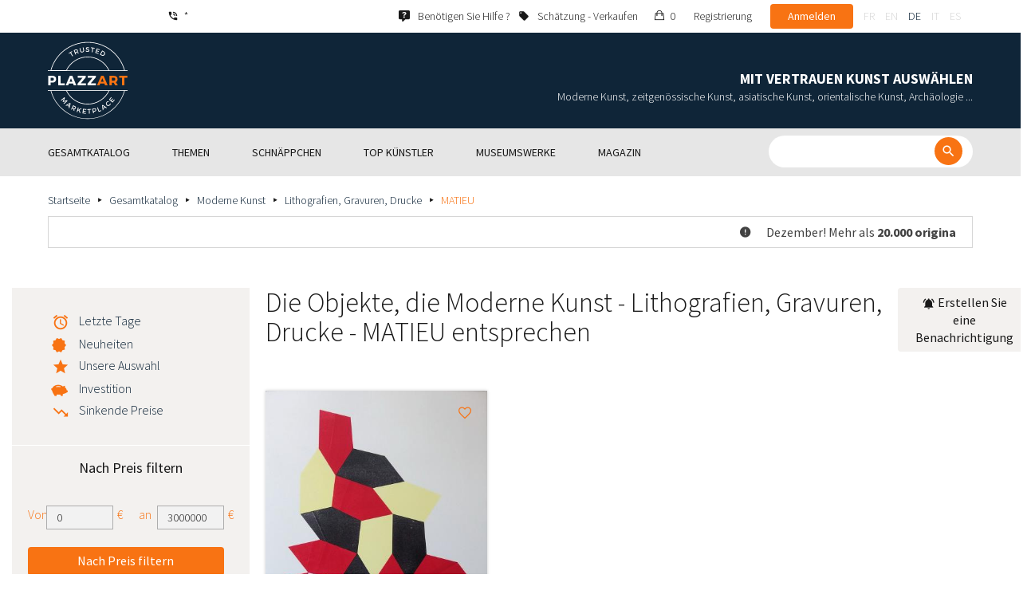

--- FILE ---
content_type: text/html; charset=UTF-8
request_url: https://www.plazzart.com/de_DE/kauf/lithografien-gravuren-drucke-865/matieu-10289/moderne-kunst-22
body_size: 68118
content:
<!DOCTYPE html PUBLIC "-//W3C//DTD XHTML 1.0 Transitional//EN" "http://www.w3.org/TR/xhtml1/DTD/xhtml1-transitional.dtd">
<html xmlns="http://www.w3.org/1999/xhtml">

<head>
 <title>Kauf Verkauf Moderne Kunst Lithografien, Gravuren, Drucke - MATIEU bewertet</title>
 <meta http-equiv="Content-Language" content="de" />
 <meta http-equiv="Content-Script-Type" content="text/javascript" />
 <meta http-equiv="Content-Type" content="text/html; charset=utf-8" />
 <meta name="viewport" content="initial-scale=1, maximum-scale=1" />
 <meta name="description" content="Plazzart - Kunstwerke, Antiquitäten &amp; Sammlerstücke online. Schauen Sie sich unsere Auswahl an ((Division)) - ((Node)) und abonnieren Sie unsere personalisierten Benachrichtigungen, um unsere nächsten Verkäufe nicht zu verpassen!" />
 <meta property="og:title" content="Kauf Verkauf Moderne Kunst Lithografien, Gravuren, Drucke - MATIEU bewertet" />
 <meta property="og:description" content="Plazzart - Kunstwerke, Antiquitäten &amp; Sammlerstücke online. Schauen Sie sich unsere Auswahl an ((Division)) - ((Node)) und abonnieren Sie unsere personalisierten Benachrichtigungen, um unsere nächsten Verkäufe nicht zu verpassen!" />
 <meta property="twitter:description" content="Plazzart - Kunstwerke, Antiquitäten &amp; Sammlerstücke online. Schauen Sie sich unsere Auswahl an ((Division)) - ((Node)) und abonnieren Sie unsere personalisierten Benachrichtigungen, um unsere nächsten Verkäufe nicht zu verpassen!" />
 <meta property="og:locale" content="fr_FR" />
 <meta property="og:locale:alternate" content="en_US" />
 <meta property="og:type" content="website" />
 <meta property="twitter:card" content="summary" />
 <meta property="twitter:site" content="@lotprive" />
 <meta property="og:image" content="https://www.plazzart.com/doc/logo.png" />
 <meta property="og:image:type" content="image/png" />
 <meta property="og:image:width" content="132" />
 <meta property="og:image:height" content="130" />
 <meta property="twitter:image" content="https://www.plazzart.com/doc/logo.png" />
 <script type="text/javascript">
  var _user_id = 0, _locale = 32, _lang = "de_DE", _extension = "plot", _scope = "front";
  var _events = [["package.list","pages",647808]];
 </script>
 <script src="/web/core/scripts/prototype.js?20210611" type="text/javascript"></script>
 <script src="/web/core/scripts/kwo.js?20210611" type="text/javascript"></script>
 <script src="/web/community/controller.js?20210611" type="text/javascript"></script>
 <script src="/web/shop/controller.js?20210611" type="text/javascript"></script>
 <script src="/web/plot/scripts/master.js?20210611" type="text/javascript"></script>
 <script src="/web/plot/scripts/front.js?20210611" type="text/javascript"></script>
 <script src="/web/core/scripts/scriptaculous/scriptaculous.js?20210611" type="text/javascript"></script>
 <script src="/web/plot/vendor/jquery/dist/jquery.min.js?20210611" type="text/javascript"></script>
 <script src="/web/plot/vendor/imagesloaded/imagesloaded.pkgd.min.js?20210611" type="text/javascript"></script>
 <script src="/web/plot/scripts/main.min.js?20210611" type="text/javascript"></script>
 <script src="/web/plot/vendor/imagesloaded/imagesloaded.pkgd.min.js?20210611" type="text/javascript"></script>
 <link rel="stylesheet" href="/web/plot/styles/front.css?20210611" type="text/css" media="screen" />
 <link rel="stylesheet" href="/web/plot/vendor/seiyria-bootstrap-slider/dist/css/bootstrap-slider.min.css?20210611" type="text/css" media="screen" />
 <link rel="stylesheet" href="/web/plot/vendor/material-design-iconic-font/dist/css/material-design-iconic-font.min.css?20210611" type="text/css" media="screen" />
 <link rel="stylesheet" href="https://fonts.googleapis.com/css?family=Montserrat:300,400,500,600,700&display=swa?20210611" type="text/css" media="screen" />
 <link rel="stylesheet" href="https://fonts.googleapis.com/css?family=Source+Sans+Pro:300,400,600,700&display=swap?20210611" type="text/css" media="screen" />
 <link rel="canonical" href="https://www.plazzart.com/de_DE/kauf/matieu-10289/moderne-kunst-22" />
 <link rel="alternate" href="https://www.plazzart.com/fr_FR/achat/matieu-10289/art-moderne-22" hreflang="fr-FR" />
 <link rel="alternate" href="https://www.plazzart.com/fr_CA/achat/matieu-10289/art-moderne-22" hreflang="fr-CA" />
 <link rel="alternate" href="https://www.plazzart.com/fr_BE/achat/matieu-10289/art-moderne-22" hreflang="fr-BE" />
 <link rel="alternate" href="https://www.plazzart.com/fr_LU/achat/matieu-10289/art-moderne-22" hreflang="fr-LU" />
 <link rel="alternate" href="https://www.plazzart.com/fr_CH/achat/matieu-10289/art-moderne-22" hreflang="fr-CH" />
 <link rel="alternate" href="https://www.plazzart.com/en_GB/buy/matieu-10289/post-war-modern-art-22" hreflang="en-GB" />
 <link rel="alternate" href="https://www.plazzart.com/en_US/buy/matieu-10289/post-war-modern-art-22" hreflang="en-US" />
 <link rel="alternate" href="https://www.plazzart.com/en_NL/buy/matieu-10289/post-war-modern-art-22" hreflang="en-NL" />
 <link rel="alternate" href="https://www.plazzart.com/en_JP/buy/matieu-10289/post-war-modern-art-22" hreflang="en-JP" />
 <link rel="alternate" href="https://www.plazzart.com/en_HK/buy/matieu-10289/post-war-modern-art-22" hreflang="en-HK" />
 <link rel="alternate" href="https://www.plazzart.com/en_SG/buy/matieu-10289/post-war-modern-art-22" hreflang="en-SG" />
 <link rel="alternate" href="https://www.plazzart.com/en_CA/buy/matieu-10289/post-war-modern-art-22" hreflang="en-CA" />
 <link rel="alternate" href="https://www.plazzart.com/en_SE/buy/matieu-10289/post-war-modern-art-22" hreflang="en-SE" />
 <link rel="alternate" href="https://www.plazzart.com/de_DE/kauf/matieu-10289/moderne-kunst-22" hreflang="de-DE" />
 <link rel="alternate" href="https://www.plazzart.com/de_AT/kauf/matieu-10289/moderne-kunst-22" hreflang="de-AT" />
 <link rel="alternate" href="https://www.plazzart.com/de_CH/kauf/matieu-10289/moderne-kunst-22" hreflang="de-CH" />
 <link rel="alternate" href="https://www.plazzart.com/de_LI/kauf/matieu-10289/moderne-kunst-22" hreflang="de-LI" />
 <link rel="alternate" href="https://www.plazzart.com/de_LU/kauf/matieu-10289/moderne-kunst-22" hreflang="de-LU" />
 <link rel="alternate" href="https://www.plazzart.com/it_IT/acquisto/matieu-10289/arte-moderna-22" hreflang="it-IT" />
 <link rel="alternate" href="https://www.plazzart.com/es_ES/compra/matieu-10289/arte-moderno-22" hreflang="es-ES" />
 <link rel="alternate" href="https://www.plazzart.com/fr_FR/achat/matieu-10289/art-moderne-22" hreflang="x-default" />
 <link rel="icon" href="/web/plot/pix/favicon.png" type="image/png" />
 <!--[if IE 9]>
 <link rel="stylesheet" href="/web/plot/styles/ie9.css?20210611" type="text/css" />
 <![endif]-->
 <!--[if IE 8]>
 <link rel="stylesheet" href="/web/plot/styles/ie8.css?20210611" type="text/css" />
 <![endif]-->
 <!--[if lt IE 8]>
 <link rel="stylesheet" href="/web/plot/styles/ie.css?20210611" type="text/css" />
 <![endif]-->
 <!--[if IE 7]>
 <link rel="stylesheet" href="/web/plot/styles/ie7.css?20210611" type="text/css" />
 <![endif]-->
 <!--[if IE 6]>
 <link rel="stylesheet" href="/web/plot/styles/ie6.css?20210611" type="text/css" />
 <![endif]-->
<script async src="https://www.googletagmanager.com/gtag/js?id=G-2PNXNZ664F"></script>
<script>
  window.dataLayer = window.dataLayer || [];
  function gtag(){dataLayer.push(arguments);}
  gtag('js', new Date());
  gtag('config', 'G-2PNXNZ664F');
  gtag('config', 'AW-987820547');
</script><script type="text/javascript" src="//widget.trustpilot.com/bootstrap/v5/tp.widget.bootstrap.min.js" async></script><script type="text/javascript">
!function(f,b,e,v,n,t,s){if(f.fbq)return;n=f.fbq=function(){n.callMethod?
n.callMethod.apply(n,arguments):n.queue.push(arguments)};if(!f._fbq)f._fbq=n;
n.push=n;n.loaded=!0;n.version='2.0';n.queue=[];t=b.createElement(e);t.async=!0;
t.src=v;s=b.getElementsByTagName(e)[0];s.parentNode.insertBefore(t,s)}(window,
document,'script','//connect.facebook.net/en_US/fbevents.js');
fbq('init', '');
fbq('track', "PageView");
</script>
<noscript><img height="1" width="1" style="display:none"
src="https://www.facebook.com/tr?id=&ev=PageView&noscript=1"/>
</noscript>
</head>

<body class="scope-front extension-plot action-package-list request-unregistered de">
 <div id="fb-root"></div>

<div class="wrapper-main ">
  <div class="wrapper-front">
    <div class="wrapper-header clearfix">
      <!-- Header Connexion -->
<div class="header-search">
  <div class="container">
    <div id="over-top-bar" class="topbar clearfix">
      <div class="new-text">  </div>

      <a href="tel:+33980473085" title="Wenden Sie sich für weitere Informationen an unseren Kundendienst." class="link-icon visible-xs"><i class="symbol icon-phone"></i><span>*</span></a>
      <span class="link-icon hidden-xs"><i class="symbol icon-phone"></i><span>*</span></span>

      <div class="header__actions">
        <ul class="header__menu list-inline list-unstyled">
          <div class="block-btn-help">
            <a href="https://www.plazzart.com/de_DE/faq" target="_blank" class="link-icon">
              <i class="symbol icon-help"></i>
              <span>Benötigen Sie Hilfe ?</span>
            </a>
          </div>
          <div class="block-btn-sell">
                          <a href="https://www.plazzart.com/de_DE/kunstwerken-verkaufen" class="link-icon">
                <i class="symbol icon-label"></i>
                <span>Schätzung - Verkaufen</span>
              </a>
                      </div>

          
                    <li class="item--panier"><a href="https://www.plazzart.com/de_DE/shop/cart"><i class="icon-bag"></i><span class="sr-only">Mein Einkaufswagen</span> 0</a></li>
          <li class="item--bold"><a href="javascript:void(0)" onclick="Plot.AuthManager.showSignup()">Registrierung</a></li>
          <li class="item--btn"><button type="button" class="btn btn-secondary" onclick="Plot.AuthManager.showLogin()">Anmelden</button></li>
                <li>
          <!-- Language -->
          <ul class="topbar__locales list-inline list-unstyled">
                          <li>
                <a href="javascript:void(0)" onclick="Kwo.Locale.onSet(1)" class="">fr</a>
              </li>
                          <li>
                <a href="javascript:void(0)" onclick="Kwo.Locale.onSet(2)" class="">en</a>
              </li>
                          <li>
                <a href="javascript:void(0)" onclick="Kwo.Locale.onSet(32)" class="active">de</a>
              </li>
                          <li>
                <a href="javascript:void(0)" onclick="Kwo.Locale.onSet(8)" class="">it</a>
              </li>
                          <li>
                <a href="javascript:void(0)" onclick="Kwo.Locale.onSet(4)" class="">es</a>
              </li>
                      </ul>
          <!-- / Language -->
        </li>
      </ul>
    </div>

    <!-- Logo Mobile  -->
    <a href="https://www.plazzart.com/" class="logo-mobile">
      <img src="/web/plot/pix/plazzart_logo_inline.svg" alt="Plazzart" />
    </a>
    <!-- /Logo Mobile  -->

    </div>
  </div>
</div>
<!-- / Header Connexion -->

<!-- Header Logo -->
<div class="header-logo-wrap">
  <div class="container">
    <div class="header__logo">
              <a href="https://www.plazzart.com/" >
          <img src="/web/plot/pix/plazzart_logo.svg" alt="Plazzart" />
        </a>
          </div>

    <div class="header__message">
      <div class="title">Mit Vertrauen Kunst auswählen</div>
      <div class="subtitle">Moderne Kunst, zeitgenössische Kunst, asiatische Kunst, orientalische Kunst, Archäologie ...</div>
    </div>
  </div>
</div>
<!-- Header Logo -->


<!-- Menu Navigation -->
   <div class="header__nav">
  <div class="nav__content">
    <div class="container">
      <!--  Btn Menu -->
      <div id="btn-menu">
        <span></span>
        <span></span>
        <span></span>
      </div>
      <!--  /Btn Menu -->

      <!--  Btn Back -->
      <div id="btn-back">
        <i class="icon-chevron-left"></i>
        <span class="sr-only">Retour</span>
      </div>
      <!--  /Btn Back -->

      <!-- Form Search -->
      <form class="block-searcher" onsubmit="Plot.Query.onSubmit(this); return false;">
        <input type="text" id="query" name="query" class="form-control" value="" />
        <button type="submit" id="btn-search" class="btn btn-reset btn-reset-desktop"><i class="symbol icon-search"></i></button>
        <a href="javascript:void(0);" id="btn-close" class="btn btn-close-search"><i class="symbol icon-close"></i></a>
        <a href="javascript:void(0);" id="btn-show-search" class="btn btn-reset btn-reset-mobile"><i class="symbol icon-search"></i></a>
      </form>
      <!-- /Form Search -->

      <!-- Link Catalogue -->
      <a href="https://www.plazzart.com/fr/achat" class="link-catalogue">Den gesamten Katalog ansehen</a>
      <!-- Link Catalogue -->

      <!-- Menu -->
      <ul class="nav-menu">
          <div class="header__menu">
            

                        <div class="item--btn"><a href="https://www.plazzart.com/login" class="btn btn-secondary">Anmelden</a></div>
            <div class="item--bold"><a href="https://www.plazzart.com/signup.light" class="btn btn-grey-secondary">Registrierung</a></div>

                  </div>

                <li class="main first">
          <div class="title">
            <a href="https://www.plazzart.com/de_DE/kauf"><span>Gesamtkatalog</span></a>
          </div>
                    <ul class="subnav" >
            <div class="bg-list">
              <div class="container">
                <a href="https://www.plazzart.com/de_DE/kauf" class="text-gold title-subnav-mobile">Gesamtkatalog</a>
                  <div class="list">
                                                                                                    <li><a href="https://www.plazzart.com/de_DE/kauf/antiquitaeten-antike-moebel-6" title="Antiquitäten, Antike Möbel, Antike Kunstobjekte"><span class="title">Antiquitäten, Antike Möbel, Antike Kunstobjekte</span><span class="number">(12)</span></a></li>
                                                            <li><a href="https://www.plazzart.com/de_DE/kauf/archaeologie-2" title="Archäologie"><span class="title">Archäologie</span><span class="number">(6)</span></a></li>
                                                            <li><a href="https://www.plazzart.com/de_DE/kauf/asiatische-kunst-19" title="Asiatische Kunst"><span class="title">Asiatische Kunst</span><span class="number">(38)</span></a></li>
                                                            <li><a href="https://www.plazzart.com/de_DE/kauf/buecher-autogramme-8" title="Bücher, Autogramme, Dokumente, Plakate"><span class="title">Bücher, Autogramme, Dokumente, Plakate</span><span class="number">(86)</span></a></li>
                                                            <li><a href="https://www.plazzart.com/de_DE/kauf/comics-29" title="Comics"><span class="title">Comics</span><span class="number">(196)</span></a></li>
                                                            <li><a href="https://www.plazzart.com/de_DE/kauf/design-jugenstil-art-deco-23" title="Design, Jugendstil und Art Déco"><span class="title">Design, Jugendstil und Art Déco</span><span class="number">(311)</span></a></li>
                                                            <li><a href="https://www.plazzart.com/de_DE/kauf/entdeckungen-403" title="Entdeckungen"><span class="title">Entdeckungen</span><span class="number">(1440)</span></a></li>
                                                            </div><div class="list">
                                        <li><a href="https://www.plazzart.com/de_DE/kauf/fotografie-26" title="Fotografie"><span class="title">Fotografie</span><span class="number">(695)</span></a></li>
                                                            <li><a href="https://www.plazzart.com/de_DE/kauf/geschirr-silberzeug-porzellan-3" title="Geschirr (Silberbesteck, Porzellan)"><span class="title">Geschirr (Silberbesteck, Porzellan)</span><span class="number">(5)</span></a></li>
                                                            <li><a href="https://www.plazzart.com/de_DE/kauf/islamische-kunst-21" title="Islamische Kunst, Orientalistische Kunst, Orientale Teppiche"><span class="title">Islamische Kunst, Orientalistische Kunst, Orientale Teppiche</span><span class="number">(7)</span></a></li>
                                                            <li><a href="https://www.plazzart.com/de_DE/kauf/klassische-kunst-5" title="Klassische Kunst"><span class="title">Klassische Kunst</span><span class="number">(188)</span></a></li>
                                                            <li><a href="https://www.plazzart.com/de_DE/kauf/mode-kleidung-14" title="Mode (Kleidung und Accessoires)"><span class="title">Mode (Kleidung und Accessoires)</span><span class="number">(137)</span></a></li>
                                                            <li><a href="https://www.plazzart.com/de_DE/kauf/moderne-kunst-22" title="Moderne Kunst"><span class="title">Moderne Kunst</span><span class="number">(8995)</span></a></li>
                                                            <li><a href="https://www.plazzart.com/de_DE/kauf/primitive-kuenste-7" title="Primitive Künste"><span class="title">Primitive Künste</span><span class="number">(46)</span></a></li>
                                                            </div><div class="list">
                                        <li><a href="https://www.plazzart.com/de_DE/kauf/sammlerobjekte-17" title="Sammlerobjekte (Fächer, Schlüssel, Briefbeschwerer)"><span class="title">Sammlerobjekte (Fächer, Schlüssel, Briefbeschwerer)</span><span class="number">(29)</span></a></li>
                                                            <li><a href="https://www.plazzart.com/de_DE/kauf/schmuck-9" title="Schmuck und Stifte"><span class="title">Schmuck und Stifte</span><span class="number">(83)</span></a></li>
                                                            <li><a href="https://www.plazzart.com/de_DE/kauf/street-art-und-graffiti-402" title="Street Art und Graffiti"><span class="title">Street Art und Graffiti</span><span class="number">(898)</span></a></li>
                                                            <li><a href="https://www.plazzart.com/de_DE/kauf/waffen-militaria-4" title="Waffen, Militaria"><span class="title">Waffen, Militaria</span><span class="number">(1)</span></a></li>
                                                            <li><a href="https://www.plazzart.com/de_DE/kauf/zeitgenoessische-kunst-20" title="Zeitgenössische Kunst"><span class="title">Zeitgenössische Kunst</span><span class="number">(2006)</span></a></li>
                                      </div>
              </div>
            </div>
          </ul>
                  </li>
                <li class="main">
          <div class="title">
            <a href="javascript:void(0)"><span>Themen</span></a>
          </div>
          <ul class="subnav" >
            <div class="bg-list">
              <div class="container">
                <!-- sales-list  -->
                <span class="title-subnav-mobile">Themen</span>
                <div class="list">
                                                                                                              <li>
                      <a href="https://www.plazzart.com/de_DE/kauf/eventverkauf/abstrakte-kunst-124" title="Abstrakte Kunst">
                        <span class="title">Abstrakte Kunst</span>
                        <span class="number">(672)</span>
                      </a>
                    </li>
                                                                                            <li>
                      <a href="https://www.plazzart.com/de_DE/kauf/eventverkauf/eine-grose-auswahl-an-gerahmten-werken-bereit-zum-verschenken-185" title="Eine große Auswahl an gerahmten Werken, bereit zum Verschenken!">
                        <span class="title">Eine große Auswahl an gerahmten Werken, bereit zum Verschenken!</span>
                        <span class="number">(269)</span>
                      </a>
                    </li>
                                                                                            <li>
                      <a href="https://www.plazzart.com/de_DE/kauf/eventverkauf/kubismus-857" title="Kubismus">
                        <span class="title">Kubismus</span>
                        <span class="number">(154)</span>
                      </a>
                    </li>
                                                                                            <li>
                      <a href="https://www.plazzart.com/de_DE/kauf/eventverkauf/malerei-307" title="Malerei">
                        <span class="title">Malerei</span>
                        <span class="number">(1252)</span>
                      </a>
                    </li>
                                                                                            <li>
                      <a href="https://www.plazzart.com/de_DE/kauf/eventverkauf/moderne-kunst-344" title="Moderne Kunst">
                        <span class="title">Moderne Kunst</span>
                        <span class="number">(2523)</span>
                      </a>
                    </li>
                                                                        </div><div class="list">
                                                        <li>
                      <a href="https://www.plazzart.com/de_DE/kauf/eventverkauf/outsider-art-649" title="Outsider art">
                        <span class="title">Outsider art</span>
                        <span class="number">(1)</span>
                      </a>
                    </li>
                                                                                            <li>
                      <a href="https://www.plazzart.com/de_DE/kauf/eventverkauf/pop-art-132" title="Pop Art">
                        <span class="title">Pop Art</span>
                        <span class="number">(204)</span>
                      </a>
                    </li>
                                                                                            <li>
                      <a href="https://www.plazzart.com/de_DE/kauf/eventverkauf/portrats-119" title="Porträts">
                        <span class="title">Porträts</span>
                        <span class="number">(541)</span>
                      </a>
                    </li>
                                                                                            <li>
                      <a href="https://www.plazzart.com/de_DE/kauf/eventverkauf/skulpturen-365" title="Skulpturen">
                        <span class="title">Skulpturen</span>
                        <span class="number">(734)</span>
                      </a>
                    </li>
                                                                                            <li>
                      <a href="https://www.plazzart.com/de_DE/kauf/eventverkauf/surrealismus-109" title="Surrealismus">
                        <span class="title">Surrealismus</span>
                        <span class="number">(1074)</span>
                      </a>
                    </li>
                                                                        </div><div class="list">
                                                        <li>
                      <a href="https://www.plazzart.com/de_DE/kauf/eventverkauf/zeichnungen-und-aquarelle-51" title="Zeichnungen und Aquarelle">
                        <span class="title">Zeichnungen und Aquarelle</span>
                        <span class="number">(1252)</span>
                      </a>
                    </li>
                                                                                            <li>
                      <a href="https://www.plazzart.com/de_DE/kauf/eventverkauf/zeitgenossische-kunst-478" title="Zeitgenössische Kunst">
                        <span class="title">Zeitgenössische Kunst</span>
                        <span class="number">(567)</span>
                      </a>
                    </li>
                                                    </div>
              </div>
            </div>
          </ul>
        </li>
                        <li class="main">
          <div class="title">
            <a href="https://www.plazzart.com/de_DE/kauf?price_max=250"><span>Schnäppchen</span></a>
          </div>
          <ul class="subnav" >
            <div class="bg-list">
              <div class="container">
                <a href="https://www.plazzart.com/de_DE/kauf?price_max=250" class="text-gold title-subnav-mobile">Schnäppchen</a>
                <div class="list">
                                                                                          <li><a href="https://www.plazzart.com/de_DE/kauf/antiquitaeten-antike-moebel-6?price_max=250" title="Antiquitäten, Antike Möbel, Antike Kunstobjekte"><span class="title">Antiquitäten, Antike Möbel, Antike Kunstobjekte</span><span class="number">(5)</span></a> </li>
                                                      <li><a href="https://www.plazzart.com/de_DE/kauf/archaeologie-2?price_max=250" title="Archäologie"><span class="title">Archäologie</span><span class="number">(3)</span></a> </li>
                                                      <li><a href="https://www.plazzart.com/de_DE/kauf/asiatische-kunst-19?price_max=250" title="Asiatische Kunst"><span class="title">Asiatische Kunst</span><span class="number">(12)</span></a> </li>
                                                      <li><a href="https://www.plazzart.com/de_DE/kauf/buecher-autogramme-8?price_max=250" title="Bücher, Autogramme, Dokumente, Plakate"><span class="title">Bücher, Autogramme, Dokumente, Plakate</span><span class="number">(12)</span></a> </li>
                                                      <li><a href="https://www.plazzart.com/de_DE/kauf/comics-29?price_max=250" title="Comics"><span class="title">Comics</span><span class="number">(103)</span></a> </li>
                                                      <li><a href="https://www.plazzart.com/de_DE/kauf/design-jugenstil-art-deco-23?price_max=250" title="Design, Jugendstil und Art Déco"><span class="title">Design, Jugendstil und Art Déco</span><span class="number">(14)</span></a> </li>
                                                      </div><div class="list">
                                    <li><a href="https://www.plazzart.com/de_DE/kauf/entdeckungen-403?price_max=250" title="Entdeckungen"><span class="title">Entdeckungen</span><span class="number">(1208)</span></a> </li>
                                                      <li><a href="https://www.plazzart.com/de_DE/kauf/fotografie-26?price_max=250" title="Fotografie"><span class="title">Fotografie</span><span class="number">(225)</span></a> </li>
                                                      <li><a href="https://www.plazzart.com/de_DE/kauf/islamische-kunst-21?price_max=250" title="Islamische Kunst, Orientalistische Kunst, Orientale Teppiche"><span class="title">Islamische Kunst, Orientalistische Kunst, Orientale Teppiche</span><span class="number">(5)</span></a> </li>
                                                      <li><a href="https://www.plazzart.com/de_DE/kauf/klassische-kunst-5?price_max=250" title="Klassische Kunst"><span class="title">Klassische Kunst</span><span class="number">(131)</span></a> </li>
                                                      <li><a href="https://www.plazzart.com/de_DE/kauf/mode-kleidung-14?price_max=250" title="Mode (Kleidung und Accessoires)"><span class="title">Mode (Kleidung und Accessoires)</span><span class="number">(133)</span></a> </li>
                                                      <li><a href="https://www.plazzart.com/de_DE/kauf/moderne-kunst-22?price_max=250" title="Moderne Kunst"><span class="title">Moderne Kunst</span><span class="number">(7191)</span></a> </li>
                                                      </div><div class="list">
                                    <li><a href="https://www.plazzart.com/de_DE/kauf/primitive-kuenste-7?price_max=250" title="Primitive Künste"><span class="title">Primitive Künste</span><span class="number">(16)</span></a> </li>
                                                      <li><a href="https://www.plazzart.com/de_DE/kauf/sammlerobjekte-17?price_max=250" title="Sammlerobjekte (Fächer, Schlüssel, Briefbeschwerer)"><span class="title">Sammlerobjekte (Fächer, Schlüssel, Briefbeschwerer)</span><span class="number">(6)</span></a> </li>
                                                      <li><a href="https://www.plazzart.com/de_DE/kauf/schmuck-9?price_max=250" title="Schmuck und Stifte"><span class="title">Schmuck und Stifte</span><span class="number">(14)</span></a> </li>
                                                      <li><a href="https://www.plazzart.com/de_DE/kauf/street-art-und-graffiti-402?price_max=250" title="Street Art und Graffiti"><span class="title">Street Art und Graffiti</span><span class="number">(328)</span></a> </li>
                                                      <li><a href="https://www.plazzart.com/de_DE/kauf/zeitgenoessische-kunst-20?price_max=250" title="Zeitgenössische Kunst"><span class="title">Zeitgenössische Kunst</span><span class="number">(977)</span></a> </li>
                                  </div>
              </div>
            </div>
          </ul>
        </li>
                        <li class="main">
          <div class="title">
            <a href="javascript:void(0)"><span>Top Künstler</span></a>
          </div>
          <ul class="subnav" >
            <div class="bg-list">
              <div class="container">
              <span class="title-subnav-mobile">Top Künstler</span>
               <div class="list">
                                                                                     <li><a href="https://www.plazzart.com/de_DE/kauf/alexander-calder-447/moderne-kunst-22" title="Alexander Calder"><span class="title">Alexander Calder</span><span class="number">(20)</span></a> </li>
                                                   <li><a href="https://www.plazzart.com/de_DE/kauf/andre-derain-1031/moderne-kunst-22" title="André Derain"><span class="title">André Derain</span><span class="number">(86)</span></a> </li>
                                                   <li><a href="https://www.plazzart.com/de_DE/kauf/andy-warhol-455/zeitgenossische-kunst-20" title="Andy Warhol"><span class="title">Andy Warhol</span><span class="number">(19)</span></a> </li>
                                                   <li><a href="https://www.plazzart.com/de_DE/kauf/antoni-tapies-429/zeitgenossische-kunst-20" title="Antoni Tapiès"><span class="title">Antoni Tapiès</span><span class="number">(17)</span></a> </li>
                                                   <li><a href="https://www.plazzart.com/de_DE/kauf/arman-459/zeitgenossische-kunst-20" title="Arman"><span class="title">Arman</span><span class="number">(14)</span></a> </li>
                                                   <li><a href="https://www.plazzart.com/de_DE/kauf/auguste-chabaud-1064/moderne-kunst-22" title="Auguste Chabaud"><span class="title">Auguste Chabaud</span><span class="number">(1)</span></a> </li>
                                                   <li><a href="https://www.plazzart.com/de_DE/kauf/aurelie-nemours-450/zeitgenossische-kunst-20" title="Aurélie Nemours"><span class="title">Aurélie Nemours</span><span class="number">(1)</span></a> </li>
                                                   <li><a href="https://www.plazzart.com/de_DE/kauf/bengt-lindstrom-444/zeitgenossische-kunst-20" title="Bengt Lindström"><span class="title">Bengt Lindström</span><span class="number">(21)</span></a> </li>
                                                   <li><a href="https://www.plazzart.com/de_DE/kauf/bernard-buffet-1065/moderne-kunst-22" title="Bernard Buffet"><span class="title">Bernard Buffet</span><span class="number">(133)</span></a> </li>
                                                   <li><a href="https://www.plazzart.com/de_DE/kauf/cesar-969/zeitgenossische-kunst-20" title="César"><span class="title">César</span><span class="number">(9)</span></a> </li>
                                                   <li><a href="https://www.plazzart.com/de_DE/kauf/charles-eames-7138/design-jugendstil-und-art-deco-23" title="Charles Eames"><span class="title">Charles Eames</span><span class="number">(1)</span></a> </li>
                                                   <li><a href="https://www.plazzart.com/de_DE/kauf/charlotte-perriand-3149/design-jugendstil-und-art-deco-23" title="Charlotte Perriand"><span class="title">Charlotte Perriand</span><span class="number">(17)</span></a> </li>
                                                   <li><a href="https://www.plazzart.com/de_DE/kauf/claude-weisbuch-1231/zeitgenossische-kunst-20" title="Claude Weisbuch"><span class="title">Claude Weisbuch</span><span class="number">(33)</span></a> </li>
                                                   <li><a href="https://www.plazzart.com/de_DE/kauf/corneille-1119/zeitgenossische-kunst-20" title="Corneille van Beverloo"><span class="title">Corneille van Beverloo</span><span class="number">(15)</span></a> </li>
                                                   <li><a href="https://www.plazzart.com/de_DE/kauf/eduardo-chillida-4690/zeitgenossische-kunst-20" title="Eduardo Chillida"><span class="title">Eduardo Chillida</span><span class="number">(12)</span></a> </li>
                                                   <li><a href="https://www.plazzart.com/de_DE/kauf/francois-morellet-467/zeitgenossische-kunst-20" title="François Morellet"><span class="title">François Morellet</span><span class="number">(5)</span></a> </li>
                                                   <li><a href="https://www.plazzart.com/de_DE/kauf/georges-braque-965/moderne-kunst-22" title="Georges Braque"><span class="title">Georges Braque</span><span class="number">(80)</span></a> </li>
                                                   <li><a href="https://www.plazzart.com/de_DE/kauf/gustav-klimt-1087/moderne-kunst-22" title="Gustav Klimt"><span class="title">Gustav Klimt</span><span class="number">(13)</span></a> </li>
                                                   <li><a href="https://www.plazzart.com/de_DE/kauf/hans-bellmer-968/moderne-kunst-22" title="Hans Bellmer"><span class="title">Hans Bellmer</span><span class="number">(42)</span></a> </li>
                                                   </div><div class="list">
                                  <li><a href="https://www.plazzart.com/de_DE/kauf/hans-hartung-815/zeitgenossische-kunst-20" title="Hans Hartung"><span class="title">Hans Hartung</span><span class="number">(13)</span></a> </li>
                                                   <li><a href="https://www.plazzart.com/de_DE/kauf/henri-matisse-1104/moderne-kunst-22" title="Henri Matisse"><span class="title">Henri Matisse</span><span class="number">(152)</span></a> </li>
                                                   <li><a href="https://www.plazzart.com/de_DE/kauf/herve-telemaque-4756/zeitgenossische-kunst-20" title="Hervé Télémaque"><span class="title">Hervé Télémaque</span><span class="number">(5)</span></a> </li>
                                                   <li><a href="https://www.plazzart.com/de_DE/kauf/jacques-villegle-464/zeitgenossische-kunst-20" title="Jacques Villeglé"><span class="title">Jacques Villeglé</span><span class="number">(5)</span></a> </li>
                                                   <li><a href="https://www.plazzart.com/de_DE/kauf/jean-cocteau-521/moderne-kunst-22" title="Jean Cocteau"><span class="title">Jean Cocteau</span><span class="number">(197)</span></a> </li>
                                                   <li><a href="https://www.plazzart.com/de_DE/kauf/jean-helion-4471/moderne-kunst-22" title="Jean Hélion"><span class="title">Jean Hélion</span><span class="number">(10)</span></a> </li>
                                                   <li><a href="https://www.plazzart.com/de_DE/kauf/jean-miotte-3263/zeitgenossische-kunst-20" title="Jean Miotte"><span class="title">Jean Miotte</span><span class="number">(8)</span></a> </li>
                                                   <li><a href="https://www.plazzart.com/de_DE/kauf/jean-picart-le-doux-3790/moderne-kunst-22" title="Jean Picart Le Doux"><span class="title">Jean Picart Le Doux</span><span class="number">(6)</span></a> </li>
                                                   <li><a href="https://www.plazzart.com/de_DE/kauf/joan-miro-517/moderne-kunst-22" title="Joan Miro"><span class="title">Joan Miro</span><span class="number">(115)</span></a> </li>
                                                   <li><a href="https://www.plazzart.com/de_DE/kauf/karel-appel-445/moderne-kunst-22" title="Karel Appel"><span class="title">Karel Appel</span><span class="number">(1)</span></a> </li>
                                                   <li><a href="https://www.plazzart.com/de_DE/kauf/keith-haring-491/street-art-und-graffiti-402" title="Keith Haring"><span class="title">Keith Haring</span><span class="number">(17)</span></a> </li>
                                                   <li><a href="https://www.plazzart.com/de_DE/kauf/ladislas-kijno-1593/zeitgenossische-kunst-20" title="Ladislas Kijno"><span class="title">Ladislas Kijno</span><span class="number">(2)</span></a> </li>
                                                   <li><a href="https://www.plazzart.com/de_DE/kauf/tsuguharu-foujita-515/moderne-kunst-22" title="Léonard Tsugouharu Foujita"><span class="title">Léonard Tsugouharu Foujita</span><span class="number">(43)</span></a> </li>
                                                   <li><a href="https://www.plazzart.com/de_DE/kauf/leonor-fini-1004/moderne-kunst-22" title="Leonor Fini"><span class="title">Leonor Fini</span><span class="number">(93)</span></a> </li>
                                                   <li><a href="https://www.plazzart.com/de_DE/kauf/louis-toffoli-510/moderne-kunst-22" title="Louis Toffoli"><span class="title">Louis Toffoli</span><span class="number">(7)</span></a> </li>
                                                   <li><a href="https://www.plazzart.com/de_DE/kauf/marc-chagall-963/moderne-kunst-22" title="Marc Chagall"><span class="title">Marc Chagall</span><span class="number">(265)</span></a> </li>
                                                   <li><a href="https://www.plazzart.com/de_DE/kauf/marie-laurencin-1454/moderne-kunst-22" title="Marie Laurencin"><span class="title">Marie Laurencin</span><span class="number">(45)</span></a> </li>
                                                   <li><a href="https://www.plazzart.com/de_DE/kauf/maurice-de-vlaminck-3011/moderne-kunst-22" title="Maurice de Vlaminck"><span class="title">Maurice de Vlaminck</span><span class="number">(46)</span></a> </li>
                                                   <li><a href="https://www.plazzart.com/de_DE/kauf/maurice-utrillo-891/moderne-kunst-22" title="Maurice Utrillo"><span class="title">Maurice Utrillo</span><span class="number">(14)</span></a> </li>
                                                   </div><div class="list">
                                  <li><a href="https://www.plazzart.com/de_DE/kauf/max-ernst-3168/moderne-kunst-22" title="Max Ernst"><span class="title">Max Ernst</span><span class="number">(38)</span></a> </li>
                                                   <li><a href="https://www.plazzart.com/de_DE/kauf/mimmo-rotella-1125/zeitgenossische-kunst-20" title="Mimmo Rotella"><span class="title">Mimmo Rotella</span><span class="number">(4)</span></a> </li>
                                                   <li><a href="https://www.plazzart.com/de_DE/kauf/niki-de-saint-phalle-1114/zeitgenossische-kunst-20" title="Niki de Saint Phalle"><span class="title">Niki de Saint Phalle</span><span class="number">(3)</span></a> </li>
                                                   <li><a href="https://www.plazzart.com/de_DE/kauf/pablo-picasso-442/moderne-kunst-22" title="Pablo Picasso"><span class="title">Pablo Picasso</span><span class="number">(390)</span></a> </li>
                                                   <li><a href="https://www.plazzart.com/de_DE/kauf/peter-klasen-460/zeitgenossische-kunst-20" title="Peter Klasen"><span class="title">Peter Klasen</span><span class="number">(6)</span></a> </li>
                                                   <li><a href="https://www.plazzart.com/de_DE/kauf/philippe-pasqua-484/zeitgenossische-kunst-20" title="Philippe Pasqua"><span class="title">Philippe Pasqua</span><span class="number">(3)</span></a> </li>
                                                   <li><a href="https://www.plazzart.com/de_DE/kauf/pierre-alechinsky-1076/zeitgenossische-kunst-20" title="Pierre Alechinsky"><span class="title">Pierre Alechinsky</span><span class="number">(18)</span></a> </li>
                                                   <li><a href="https://www.plazzart.com/de_DE/kauf/pierre-soulages-1133/zeitgenossische-kunst-20" title="Pierre Soulages"><span class="title">Pierre Soulages</span><span class="number">(51)</span></a> </li>
                                                   <li><a href="https://www.plazzart.com/de_DE/kauf/pierre-tal-coat-4340/moderne-kunst-22" title="Pierre Tal-Coat"><span class="title">Pierre Tal-Coat</span><span class="number">(4)</span></a> </li>
                                                   <li><a href="https://www.plazzart.com/de_DE/kauf/pierre-yves-tremois-1579/zeitgenossische-kunst-20" title="Pierre-Yves Trémois"><span class="title">Pierre-Yves Trémois</span><span class="number">(33)</span></a> </li>
                                                   <li><a href="https://www.plazzart.com/de_DE/kauf/raoul-dufy-524/moderne-kunst-22" title="Raoul Dufy"><span class="title">Raoul Dufy</span><span class="number">(45)</span></a> </li>
                                                   <li><a href="https://www.plazzart.com/de_DE/kauf/robert-combas-496/zeitgenossische-kunst-20" title="Robert Combas"><span class="title">Robert Combas</span><span class="number">(5)</span></a> </li>
                                                   <li><a href="https://www.plazzart.com/de_DE/kauf/salvador-dali-1007/moderne-kunst-22" title="Salvador Dali"><span class="title">Salvador Dali</span><span class="number">(359)</span></a> </li>
                                                   <li><a href="https://www.plazzart.com/de_DE/kauf/theo-tobiasse-1135/zeitgenossische-kunst-20" title="Théo Tobiasse"><span class="title">Théo Tobiasse</span><span class="number">(5)</span></a> </li>
                                                   <li><a href="https://www.plazzart.com/de_DE/kauf/tony-soulie-3257/zeitgenossische-kunst-20" title="Tony Soulié"><span class="title">Tony Soulié</span><span class="number">(10)</span></a> </li>
                                                   <li><a href="https://www.plazzart.com/de_DE/kauf/valerio-adami-1241/zeitgenossische-kunst-20" title="Valério Adami"><span class="title">Valério Adami</span><span class="number">(24)</span></a> </li>
                                                   <li><a href="https://www.plazzart.com/de_DE/kauf/yves-brayer-518/moderne-kunst-22" title="Yves Brayer"><span class="title">Yves Brayer</span><span class="number">(21)</span></a> </li>
                                                   <li><a href="https://www.plazzart.com/de_DE/kauf/zao-wou-ki-1920-2013-1240/zeitgenossische-kunst-20" title="Zao Wou-Ki"><span class="title">Zao Wou-Ki</span><span class="number">(11)</span></a> </li>
                                  </div>
               </div>
             </div>
           </ul>
        </li>
                 
        <li class="main">
          <div class="title">
            <a href="https://www.plazzart.com/de_DE/kauf?private=1"><span>Museumswerke</span></a>
          </div>
          <ul class="subnav">
             <div class="bg-list">
               <div class="container">
                 <a href="https://www.plazzart.com/de_DE/kauf?private=1" class="text-gold title-subnav-mobile">Museumswerke</a>
                 <div class="list">
                                                                                     <li><a href="https://www.plazzart.com/de_DE/kauf/asiatische-kunst-19?private=1" title="Asiatische Kunst"><span class="title">Asiatische Kunst</span><span class="number">(2)</span></a> </li>
                                                   <li><a href="https://www.plazzart.com/de_DE/kauf/buecher-autogramme-8?private=1" title="Bücher, Autogramme, Dokumente, Plakate"><span class="title">Bücher, Autogramme, Dokumente, Plakate</span><span class="number">(6)</span></a> </li>
                                                   <li><a href="https://www.plazzart.com/de_DE/kauf/comics-29?private=1" title="Comics"><span class="title">Comics</span><span class="number">(41)</span></a> </li>
                                                   <li><a href="https://www.plazzart.com/de_DE/kauf/design-jugenstil-art-deco-23?private=1" title="Design, Jugendstil und Art Déco"><span class="title">Design, Jugendstil und Art Déco</span><span class="number">(9)</span></a> </li>
                                                   <li><a href="https://www.plazzart.com/de_DE/kauf/entdeckungen-403?private=1" title="Entdeckungen"><span class="title">Entdeckungen</span><span class="number">(3)</span></a> </li>
                                                   </div><div class="list">
                                  <li><a href="https://www.plazzart.com/de_DE/kauf/fotografie-26?private=1" title="Fotografie"><span class="title">Fotografie</span><span class="number">(48)</span></a> </li>
                                                   <li><a href="https://www.plazzart.com/de_DE/kauf/islamische-kunst-21?private=1" title="Islamische Kunst, Orientalistische Kunst, Orientale Teppiche"><span class="title">Islamische Kunst, Orientalistische Kunst, Orientale Teppiche</span><span class="number">(1)</span></a> </li>
                                                   <li><a href="https://www.plazzart.com/de_DE/kauf/klassische-kunst-5?private=1" title="Klassische Kunst"><span class="title">Klassische Kunst</span><span class="number">(18)</span></a> </li>
                                                   <li><a href="https://www.plazzart.com/de_DE/kauf/moderne-kunst-22?private=1" title="Moderne Kunst"><span class="title">Moderne Kunst</span><span class="number">(280)</span></a> </li>
                                                   <li><a href="https://www.plazzart.com/de_DE/kauf/primitive-kuenste-7?private=1" title="Primitive Künste"><span class="title">Primitive Künste</span><span class="number">(1)</span></a> </li>
                                                   </div><div class="list">
                                  <li><a href="https://www.plazzart.com/de_DE/kauf/sammlerobjekte-17?private=1" title="Sammlerobjekte (Fächer, Schlüssel, Briefbeschwerer)"><span class="title">Sammlerobjekte (Fächer, Schlüssel, Briefbeschwerer)</span><span class="number">(1)</span></a> </li>
                                                   <li><a href="https://www.plazzart.com/de_DE/kauf/schmuck-9?private=1" title="Schmuck und Stifte"><span class="title">Schmuck und Stifte</span><span class="number">(5)</span></a> </li>
                                                   <li><a href="https://www.plazzart.com/de_DE/kauf/street-art-und-graffiti-402?private=1" title="Street Art und Graffiti"><span class="title">Street Art und Graffiti</span><span class="number">(88)</span></a> </li>
                                                   <li><a href="https://www.plazzart.com/de_DE/kauf/zeitgenoessische-kunst-20?private=1" title="Zeitgenössische Kunst"><span class="title">Zeitgenössische Kunst</span><span class="number">(147)</span></a> </li>
                                </div>
             </div>
           </div>
          </ul>
        </li>
                <li class="main">
          <div class="title">
            <a href="https://magazine.plazzart.com/de_DE"><span>Magazin</span></a>
          </div>
          <ul class="subnav">
             <div class="bg-list">
               <div class="container">
                 <a href="https://magazine.plazzart.com/de_DE" class="text-gold title-subnav-mobile">Magazin</a>
                 <div class="list">
                                                                                     <li><a href="https://magazine.plazzart.com/de_DE/künstlerische-neuigkeiten-6" title="Künstlerische Neuigkeiten"><span class="title">Künstlerische Neuigkeiten</span></a></li>
                                                   <li><a href="https://magazine.plazzart.com/de_DE/kundenrezensionen-10" title="Kundenrezensionen"><span class="title">Kundenrezensionen</span></a></li>
                                                   <li><a href="https://magazine.plazzart.com/de_DE/lieblings-8" title="Lieblings"><span class="title">Lieblings</span></a></li>
                                                   </div><div class="list">
                                  <li><a href="https://magazine.plazzart.com/de_DE/ideen-zum-ausstieg-5" title="Ideen zum Ausstieg"><span class="title">Ideen zum Ausstieg</span></a></li>
                                                   <li><a href="https://magazine.plazzart.com/de_DE/lifestyle-11" title="Lifestyle"><span class="title">Lifestyle</span></a></li>
                                                   <li><a href="https://magazine.plazzart.com/de_DE/betreff-der-woche-1" title="Betreff der Woche"><span class="title">Betreff der Woche</span></a></li>
                                                   </div><div class="list">
                                  <li><a href="https://magazine.plazzart.com/de_DE/top-kunstler-9" title="Top Kunstler"><span class="title">Top Kunstler</span></a></li>
                                </div>
             </div>
           </div>
          </ul>
        </li>

        <div class="block-links">
                          </div>

        <!-- Btn Sell  -->
                      <a href="https://www.plazzart.com/de_DE/kunstwerken-verkaufen" class="link-icon visible-xs"><i class="symbol icon-label"></i><span>Schätzung - Verkaufen</span></a>
                  <!-- /Btn Sell  -->

        <!-- Language  -->
         <div class="block-language">
                         <a href="javascript:void(0)" onclick="Kwo.Locale.onSet(1)" class="">fr</a>
                         <a href="javascript:void(0)" onclick="Kwo.Locale.onSet(2)" class="">en</a>
                         <a href="javascript:void(0)" onclick="Kwo.Locale.onSet(32)" class="active">de</a>
                         <a href="javascript:void(0)" onclick="Kwo.Locale.onSet(8)" class="">it</a>
                         <a href="javascript:void(0)" onclick="Kwo.Locale.onSet(4)" class="">es</a>
                    </div>
         <!-- /Language  -->

      </ul>
      <!-- /Menu -->

      <div class="overlay-menu"></div>
    </div>
  </div>
</div>
<!-- Menu Navigation -->

<!-- Menu Fixe -->
<div class="header-scroll">
  <div class="bg-header">
    <div class="container">
      <div class="header__logo__inline">
                  <a href="https://www.plazzart.com/" >
          <img src="/web/plot/pix/plazzart_logo_inline.svg" alt="Plazzart" />
          </a>
              </div>

      <a href="tel:+33980473085" title="Wenden Sie sich für weitere Informationen an unseren Kundendienst." class="link-icon visible-xs"><i class="symbol icon-phone"></i><span>*</span></a>
      <a href="javascript:void(0)" title="Wenden Sie sich für weitere Informationen an unseren Kundendienst." class="link-icon hidden-sm hidden-xs"><i class="symbol icon-phone"></i><span>*</span></a>

      <div class="header__actions">
        <ul class="header__menu list-unstyled list-inline">
          <div class="block-btn-help">
            <a href="https://www.plazzart.com/de_DE/faq" target="_blank" class="link-icon">
              <i class="symbol icon-help"></i>
              <span>Benötigen Sie Hilfe ?</span>
            </a>
          </div>
          <div class="block-btn-sell">
                          <a href="https://www.plazzart.com/de_DE/kunstwerken-verkaufen" class="link-icon"><i class="symbol icon-label"></i><span>Schätzung - Verkaufen</span></a>
              <a href="https://www.plazzart.com/de_DE/kunstwerken-verkaufen" class="visible-xs link-icon"><i class="symbol icon-label"></i><span>Schätzung - Verkaufen</span></a>
                      </div>

                    
            <li class="item--panier"><a href="https://www.plazzart.com/de_DE/shop/cart"><i class="icon-bag"></i><span class="sr-only">Mein Einkaufswagen</span> 0</a></li>
            <li class="item--bold"><a href="javascript:void(0)" onclick="Plot.AuthManager.showSignup()">Registrierung</a></li>

            <li class="item--btn"><button type="button" class="btn btn-secondary" onclick="Plot.AuthManager.showLogin()">Anmelden</button></li>
                    <li>
            <ul class="topbar__locales list-unstyled list-inline">
                              <li>
                  <a href="javascript:void(0)" onclick="Kwo.Locale.onSet(1)" class="">fr</a>
                </li>
                              <li>
                  <a href="javascript:void(0)" onclick="Kwo.Locale.onSet(2)" class="">en</a>
                </li>
                              <li>
                  <a href="javascript:void(0)" onclick="Kwo.Locale.onSet(32)" class="active">de</a>
                </li>
                              <li>
                  <a href="javascript:void(0)" onclick="Kwo.Locale.onSet(8)" class="">it</a>
                </li>
                              <li>
                  <a href="javascript:void(0)" onclick="Kwo.Locale.onSet(4)" class="">es</a>
                </li>
                          </ul>
          </li>
        </ul>
      </div>

    </div>
  </div>

       <div class="header__nav">
  <div class="nav__content">
    <div class="container">
      <!--  Btn Menu -->
      <div id="btn-menu">
        <span></span>
        <span></span>
        <span></span>
      </div>
      <!--  /Btn Menu -->

      <!--  Btn Back -->
      <div id="btn-back">
        <i class="icon-chevron-left"></i>
        <span class="sr-only">Retour</span>
      </div>
      <!--  /Btn Back -->

      <!-- Form Search -->
      <form class="block-searcher" onsubmit="Plot.Query.onSubmit(this); return false;">
        <input type="text" id="query" name="query" class="form-control" value="" />
        <button type="submit" id="btn-search" class="btn btn-reset btn-reset-desktop"><i class="symbol icon-search"></i></button>
        <a href="javascript:void(0);" id="btn-close" class="btn btn-close-search"><i class="symbol icon-close"></i></a>
        <a href="javascript:void(0);" id="btn-show-search" class="btn btn-reset btn-reset-mobile"><i class="symbol icon-search"></i></a>
      </form>
      <!-- /Form Search -->

      <!-- Link Catalogue -->
      <a href="https://www.plazzart.com/fr/achat" class="link-catalogue">Den gesamten Katalog ansehen</a>
      <!-- Link Catalogue -->

      <!-- Menu -->
      <ul class="nav-menu">
          <div class="header__menu">
            

                        <div class="item--btn"><a href="https://www.plazzart.com/login" class="btn btn-secondary">Anmelden</a></div>
            <div class="item--bold"><a href="https://www.plazzart.com/signup.light" class="btn btn-grey-secondary">Registrierung</a></div>

                  </div>

                <li class="main first">
          <div class="title">
            <a href="https://www.plazzart.com/de_DE/kauf"><span>Gesamtkatalog</span></a>
          </div>
                    <ul class="subnav" >
            <div class="bg-list">
              <div class="container">
                <a href="https://www.plazzart.com/de_DE/kauf" class="text-gold title-subnav-mobile">Gesamtkatalog</a>
                  <div class="list">
                                                                                                    <li><a href="https://www.plazzart.com/de_DE/kauf/antiquitaeten-antike-moebel-6" title="Antiquitäten, Antike Möbel, Antike Kunstobjekte"><span class="title">Antiquitäten, Antike Möbel, Antike Kunstobjekte</span><span class="number">(12)</span></a></li>
                                                            <li><a href="https://www.plazzart.com/de_DE/kauf/archaeologie-2" title="Archäologie"><span class="title">Archäologie</span><span class="number">(6)</span></a></li>
                                                            <li><a href="https://www.plazzart.com/de_DE/kauf/asiatische-kunst-19" title="Asiatische Kunst"><span class="title">Asiatische Kunst</span><span class="number">(38)</span></a></li>
                                                            <li><a href="https://www.plazzart.com/de_DE/kauf/buecher-autogramme-8" title="Bücher, Autogramme, Dokumente, Plakate"><span class="title">Bücher, Autogramme, Dokumente, Plakate</span><span class="number">(86)</span></a></li>
                                                            <li><a href="https://www.plazzart.com/de_DE/kauf/comics-29" title="Comics"><span class="title">Comics</span><span class="number">(196)</span></a></li>
                                                            <li><a href="https://www.plazzart.com/de_DE/kauf/design-jugenstil-art-deco-23" title="Design, Jugendstil und Art Déco"><span class="title">Design, Jugendstil und Art Déco</span><span class="number">(311)</span></a></li>
                                                            <li><a href="https://www.plazzart.com/de_DE/kauf/entdeckungen-403" title="Entdeckungen"><span class="title">Entdeckungen</span><span class="number">(1440)</span></a></li>
                                                            </div><div class="list">
                                        <li><a href="https://www.plazzart.com/de_DE/kauf/fotografie-26" title="Fotografie"><span class="title">Fotografie</span><span class="number">(695)</span></a></li>
                                                            <li><a href="https://www.plazzart.com/de_DE/kauf/geschirr-silberzeug-porzellan-3" title="Geschirr (Silberbesteck, Porzellan)"><span class="title">Geschirr (Silberbesteck, Porzellan)</span><span class="number">(5)</span></a></li>
                                                            <li><a href="https://www.plazzart.com/de_DE/kauf/islamische-kunst-21" title="Islamische Kunst, Orientalistische Kunst, Orientale Teppiche"><span class="title">Islamische Kunst, Orientalistische Kunst, Orientale Teppiche</span><span class="number">(7)</span></a></li>
                                                            <li><a href="https://www.plazzart.com/de_DE/kauf/klassische-kunst-5" title="Klassische Kunst"><span class="title">Klassische Kunst</span><span class="number">(188)</span></a></li>
                                                            <li><a href="https://www.plazzart.com/de_DE/kauf/mode-kleidung-14" title="Mode (Kleidung und Accessoires)"><span class="title">Mode (Kleidung und Accessoires)</span><span class="number">(137)</span></a></li>
                                                            <li><a href="https://www.plazzart.com/de_DE/kauf/moderne-kunst-22" title="Moderne Kunst"><span class="title">Moderne Kunst</span><span class="number">(8995)</span></a></li>
                                                            <li><a href="https://www.plazzart.com/de_DE/kauf/primitive-kuenste-7" title="Primitive Künste"><span class="title">Primitive Künste</span><span class="number">(46)</span></a></li>
                                                            </div><div class="list">
                                        <li><a href="https://www.plazzart.com/de_DE/kauf/sammlerobjekte-17" title="Sammlerobjekte (Fächer, Schlüssel, Briefbeschwerer)"><span class="title">Sammlerobjekte (Fächer, Schlüssel, Briefbeschwerer)</span><span class="number">(29)</span></a></li>
                                                            <li><a href="https://www.plazzart.com/de_DE/kauf/schmuck-9" title="Schmuck und Stifte"><span class="title">Schmuck und Stifte</span><span class="number">(83)</span></a></li>
                                                            <li><a href="https://www.plazzart.com/de_DE/kauf/street-art-und-graffiti-402" title="Street Art und Graffiti"><span class="title">Street Art und Graffiti</span><span class="number">(898)</span></a></li>
                                                            <li><a href="https://www.plazzart.com/de_DE/kauf/waffen-militaria-4" title="Waffen, Militaria"><span class="title">Waffen, Militaria</span><span class="number">(1)</span></a></li>
                                                            <li><a href="https://www.plazzart.com/de_DE/kauf/zeitgenoessische-kunst-20" title="Zeitgenössische Kunst"><span class="title">Zeitgenössische Kunst</span><span class="number">(2006)</span></a></li>
                                      </div>
              </div>
            </div>
          </ul>
                  </li>
                <li class="main">
          <div class="title">
            <a href="javascript:void(0)"><span>Themen</span></a>
          </div>
          <ul class="subnav" >
            <div class="bg-list">
              <div class="container">
                <!-- sales-list  -->
                <span class="title-subnav-mobile">Themen</span>
                <div class="list">
                                                                                                              <li>
                      <a href="https://www.plazzart.com/de_DE/kauf/eventverkauf/abstrakte-kunst-124" title="Abstrakte Kunst">
                        <span class="title">Abstrakte Kunst</span>
                        <span class="number">(672)</span>
                      </a>
                    </li>
                                                                                            <li>
                      <a href="https://www.plazzart.com/de_DE/kauf/eventverkauf/eine-grose-auswahl-an-gerahmten-werken-bereit-zum-verschenken-185" title="Eine große Auswahl an gerahmten Werken, bereit zum Verschenken!">
                        <span class="title">Eine große Auswahl an gerahmten Werken, bereit zum Verschenken!</span>
                        <span class="number">(269)</span>
                      </a>
                    </li>
                                                                                            <li>
                      <a href="https://www.plazzart.com/de_DE/kauf/eventverkauf/kubismus-857" title="Kubismus">
                        <span class="title">Kubismus</span>
                        <span class="number">(154)</span>
                      </a>
                    </li>
                                                                                            <li>
                      <a href="https://www.plazzart.com/de_DE/kauf/eventverkauf/malerei-307" title="Malerei">
                        <span class="title">Malerei</span>
                        <span class="number">(1252)</span>
                      </a>
                    </li>
                                                                                            <li>
                      <a href="https://www.plazzart.com/de_DE/kauf/eventverkauf/moderne-kunst-344" title="Moderne Kunst">
                        <span class="title">Moderne Kunst</span>
                        <span class="number">(2523)</span>
                      </a>
                    </li>
                                                                        </div><div class="list">
                                                        <li>
                      <a href="https://www.plazzart.com/de_DE/kauf/eventverkauf/outsider-art-649" title="Outsider art">
                        <span class="title">Outsider art</span>
                        <span class="number">(1)</span>
                      </a>
                    </li>
                                                                                            <li>
                      <a href="https://www.plazzart.com/de_DE/kauf/eventverkauf/pop-art-132" title="Pop Art">
                        <span class="title">Pop Art</span>
                        <span class="number">(204)</span>
                      </a>
                    </li>
                                                                                            <li>
                      <a href="https://www.plazzart.com/de_DE/kauf/eventverkauf/portrats-119" title="Porträts">
                        <span class="title">Porträts</span>
                        <span class="number">(541)</span>
                      </a>
                    </li>
                                                                                            <li>
                      <a href="https://www.plazzart.com/de_DE/kauf/eventverkauf/skulpturen-365" title="Skulpturen">
                        <span class="title">Skulpturen</span>
                        <span class="number">(734)</span>
                      </a>
                    </li>
                                                                                            <li>
                      <a href="https://www.plazzart.com/de_DE/kauf/eventverkauf/surrealismus-109" title="Surrealismus">
                        <span class="title">Surrealismus</span>
                        <span class="number">(1074)</span>
                      </a>
                    </li>
                                                                        </div><div class="list">
                                                        <li>
                      <a href="https://www.plazzart.com/de_DE/kauf/eventverkauf/zeichnungen-und-aquarelle-51" title="Zeichnungen und Aquarelle">
                        <span class="title">Zeichnungen und Aquarelle</span>
                        <span class="number">(1252)</span>
                      </a>
                    </li>
                                                                                            <li>
                      <a href="https://www.plazzart.com/de_DE/kauf/eventverkauf/zeitgenossische-kunst-478" title="Zeitgenössische Kunst">
                        <span class="title">Zeitgenössische Kunst</span>
                        <span class="number">(567)</span>
                      </a>
                    </li>
                                                    </div>
              </div>
            </div>
          </ul>
        </li>
                        <li class="main">
          <div class="title">
            <a href="https://www.plazzart.com/de_DE/kauf?price_max=250"><span>Schnäppchen</span></a>
          </div>
          <ul class="subnav" >
            <div class="bg-list">
              <div class="container">
                <a href="https://www.plazzart.com/de_DE/kauf?price_max=250" class="text-gold title-subnav-mobile">Schnäppchen</a>
                <div class="list">
                                                                                          <li><a href="https://www.plazzart.com/de_DE/kauf/antiquitaeten-antike-moebel-6?price_max=250" title="Antiquitäten, Antike Möbel, Antike Kunstobjekte"><span class="title">Antiquitäten, Antike Möbel, Antike Kunstobjekte</span><span class="number">(5)</span></a> </li>
                                                      <li><a href="https://www.plazzart.com/de_DE/kauf/archaeologie-2?price_max=250" title="Archäologie"><span class="title">Archäologie</span><span class="number">(3)</span></a> </li>
                                                      <li><a href="https://www.plazzart.com/de_DE/kauf/asiatische-kunst-19?price_max=250" title="Asiatische Kunst"><span class="title">Asiatische Kunst</span><span class="number">(12)</span></a> </li>
                                                      <li><a href="https://www.plazzart.com/de_DE/kauf/buecher-autogramme-8?price_max=250" title="Bücher, Autogramme, Dokumente, Plakate"><span class="title">Bücher, Autogramme, Dokumente, Plakate</span><span class="number">(12)</span></a> </li>
                                                      <li><a href="https://www.plazzart.com/de_DE/kauf/comics-29?price_max=250" title="Comics"><span class="title">Comics</span><span class="number">(103)</span></a> </li>
                                                      <li><a href="https://www.plazzart.com/de_DE/kauf/design-jugenstil-art-deco-23?price_max=250" title="Design, Jugendstil und Art Déco"><span class="title">Design, Jugendstil und Art Déco</span><span class="number">(14)</span></a> </li>
                                                      </div><div class="list">
                                    <li><a href="https://www.plazzart.com/de_DE/kauf/entdeckungen-403?price_max=250" title="Entdeckungen"><span class="title">Entdeckungen</span><span class="number">(1208)</span></a> </li>
                                                      <li><a href="https://www.plazzart.com/de_DE/kauf/fotografie-26?price_max=250" title="Fotografie"><span class="title">Fotografie</span><span class="number">(225)</span></a> </li>
                                                      <li><a href="https://www.plazzart.com/de_DE/kauf/islamische-kunst-21?price_max=250" title="Islamische Kunst, Orientalistische Kunst, Orientale Teppiche"><span class="title">Islamische Kunst, Orientalistische Kunst, Orientale Teppiche</span><span class="number">(5)</span></a> </li>
                                                      <li><a href="https://www.plazzart.com/de_DE/kauf/klassische-kunst-5?price_max=250" title="Klassische Kunst"><span class="title">Klassische Kunst</span><span class="number">(131)</span></a> </li>
                                                      <li><a href="https://www.plazzart.com/de_DE/kauf/mode-kleidung-14?price_max=250" title="Mode (Kleidung und Accessoires)"><span class="title">Mode (Kleidung und Accessoires)</span><span class="number">(133)</span></a> </li>
                                                      <li><a href="https://www.plazzart.com/de_DE/kauf/moderne-kunst-22?price_max=250" title="Moderne Kunst"><span class="title">Moderne Kunst</span><span class="number">(7191)</span></a> </li>
                                                      </div><div class="list">
                                    <li><a href="https://www.plazzart.com/de_DE/kauf/primitive-kuenste-7?price_max=250" title="Primitive Künste"><span class="title">Primitive Künste</span><span class="number">(16)</span></a> </li>
                                                      <li><a href="https://www.plazzart.com/de_DE/kauf/sammlerobjekte-17?price_max=250" title="Sammlerobjekte (Fächer, Schlüssel, Briefbeschwerer)"><span class="title">Sammlerobjekte (Fächer, Schlüssel, Briefbeschwerer)</span><span class="number">(6)</span></a> </li>
                                                      <li><a href="https://www.plazzart.com/de_DE/kauf/schmuck-9?price_max=250" title="Schmuck und Stifte"><span class="title">Schmuck und Stifte</span><span class="number">(14)</span></a> </li>
                                                      <li><a href="https://www.plazzart.com/de_DE/kauf/street-art-und-graffiti-402?price_max=250" title="Street Art und Graffiti"><span class="title">Street Art und Graffiti</span><span class="number">(328)</span></a> </li>
                                                      <li><a href="https://www.plazzart.com/de_DE/kauf/zeitgenoessische-kunst-20?price_max=250" title="Zeitgenössische Kunst"><span class="title">Zeitgenössische Kunst</span><span class="number">(977)</span></a> </li>
                                  </div>
              </div>
            </div>
          </ul>
        </li>
                        <li class="main">
          <div class="title">
            <a href="javascript:void(0)"><span>Top Künstler</span></a>
          </div>
          <ul class="subnav" >
            <div class="bg-list">
              <div class="container">
              <span class="title-subnav-mobile">Top Künstler</span>
               <div class="list">
                                                                                     <li><a href="https://www.plazzart.com/de_DE/kauf/alexander-calder-447/moderne-kunst-22" title="Alexander Calder"><span class="title">Alexander Calder</span><span class="number">(20)</span></a> </li>
                                                   <li><a href="https://www.plazzart.com/de_DE/kauf/andre-derain-1031/moderne-kunst-22" title="André Derain"><span class="title">André Derain</span><span class="number">(86)</span></a> </li>
                                                   <li><a href="https://www.plazzart.com/de_DE/kauf/andy-warhol-455/zeitgenossische-kunst-20" title="Andy Warhol"><span class="title">Andy Warhol</span><span class="number">(19)</span></a> </li>
                                                   <li><a href="https://www.plazzart.com/de_DE/kauf/antoni-tapies-429/zeitgenossische-kunst-20" title="Antoni Tapiès"><span class="title">Antoni Tapiès</span><span class="number">(17)</span></a> </li>
                                                   <li><a href="https://www.plazzart.com/de_DE/kauf/arman-459/zeitgenossische-kunst-20" title="Arman"><span class="title">Arman</span><span class="number">(14)</span></a> </li>
                                                   <li><a href="https://www.plazzart.com/de_DE/kauf/auguste-chabaud-1064/moderne-kunst-22" title="Auguste Chabaud"><span class="title">Auguste Chabaud</span><span class="number">(1)</span></a> </li>
                                                   <li><a href="https://www.plazzart.com/de_DE/kauf/aurelie-nemours-450/zeitgenossische-kunst-20" title="Aurélie Nemours"><span class="title">Aurélie Nemours</span><span class="number">(1)</span></a> </li>
                                                   <li><a href="https://www.plazzart.com/de_DE/kauf/bengt-lindstrom-444/zeitgenossische-kunst-20" title="Bengt Lindström"><span class="title">Bengt Lindström</span><span class="number">(21)</span></a> </li>
                                                   <li><a href="https://www.plazzart.com/de_DE/kauf/bernard-buffet-1065/moderne-kunst-22" title="Bernard Buffet"><span class="title">Bernard Buffet</span><span class="number">(133)</span></a> </li>
                                                   <li><a href="https://www.plazzart.com/de_DE/kauf/cesar-969/zeitgenossische-kunst-20" title="César"><span class="title">César</span><span class="number">(9)</span></a> </li>
                                                   <li><a href="https://www.plazzart.com/de_DE/kauf/charles-eames-7138/design-jugendstil-und-art-deco-23" title="Charles Eames"><span class="title">Charles Eames</span><span class="number">(1)</span></a> </li>
                                                   <li><a href="https://www.plazzart.com/de_DE/kauf/charlotte-perriand-3149/design-jugendstil-und-art-deco-23" title="Charlotte Perriand"><span class="title">Charlotte Perriand</span><span class="number">(17)</span></a> </li>
                                                   <li><a href="https://www.plazzart.com/de_DE/kauf/claude-weisbuch-1231/zeitgenossische-kunst-20" title="Claude Weisbuch"><span class="title">Claude Weisbuch</span><span class="number">(33)</span></a> </li>
                                                   <li><a href="https://www.plazzart.com/de_DE/kauf/corneille-1119/zeitgenossische-kunst-20" title="Corneille van Beverloo"><span class="title">Corneille van Beverloo</span><span class="number">(15)</span></a> </li>
                                                   <li><a href="https://www.plazzart.com/de_DE/kauf/eduardo-chillida-4690/zeitgenossische-kunst-20" title="Eduardo Chillida"><span class="title">Eduardo Chillida</span><span class="number">(12)</span></a> </li>
                                                   <li><a href="https://www.plazzart.com/de_DE/kauf/francois-morellet-467/zeitgenossische-kunst-20" title="François Morellet"><span class="title">François Morellet</span><span class="number">(5)</span></a> </li>
                                                   <li><a href="https://www.plazzart.com/de_DE/kauf/georges-braque-965/moderne-kunst-22" title="Georges Braque"><span class="title">Georges Braque</span><span class="number">(80)</span></a> </li>
                                                   <li><a href="https://www.plazzart.com/de_DE/kauf/gustav-klimt-1087/moderne-kunst-22" title="Gustav Klimt"><span class="title">Gustav Klimt</span><span class="number">(13)</span></a> </li>
                                                   <li><a href="https://www.plazzart.com/de_DE/kauf/hans-bellmer-968/moderne-kunst-22" title="Hans Bellmer"><span class="title">Hans Bellmer</span><span class="number">(42)</span></a> </li>
                                                   </div><div class="list">
                                  <li><a href="https://www.plazzart.com/de_DE/kauf/hans-hartung-815/zeitgenossische-kunst-20" title="Hans Hartung"><span class="title">Hans Hartung</span><span class="number">(13)</span></a> </li>
                                                   <li><a href="https://www.plazzart.com/de_DE/kauf/henri-matisse-1104/moderne-kunst-22" title="Henri Matisse"><span class="title">Henri Matisse</span><span class="number">(152)</span></a> </li>
                                                   <li><a href="https://www.plazzart.com/de_DE/kauf/herve-telemaque-4756/zeitgenossische-kunst-20" title="Hervé Télémaque"><span class="title">Hervé Télémaque</span><span class="number">(5)</span></a> </li>
                                                   <li><a href="https://www.plazzart.com/de_DE/kauf/jacques-villegle-464/zeitgenossische-kunst-20" title="Jacques Villeglé"><span class="title">Jacques Villeglé</span><span class="number">(5)</span></a> </li>
                                                   <li><a href="https://www.plazzart.com/de_DE/kauf/jean-cocteau-521/moderne-kunst-22" title="Jean Cocteau"><span class="title">Jean Cocteau</span><span class="number">(197)</span></a> </li>
                                                   <li><a href="https://www.plazzart.com/de_DE/kauf/jean-helion-4471/moderne-kunst-22" title="Jean Hélion"><span class="title">Jean Hélion</span><span class="number">(10)</span></a> </li>
                                                   <li><a href="https://www.plazzart.com/de_DE/kauf/jean-miotte-3263/zeitgenossische-kunst-20" title="Jean Miotte"><span class="title">Jean Miotte</span><span class="number">(8)</span></a> </li>
                                                   <li><a href="https://www.plazzart.com/de_DE/kauf/jean-picart-le-doux-3790/moderne-kunst-22" title="Jean Picart Le Doux"><span class="title">Jean Picart Le Doux</span><span class="number">(6)</span></a> </li>
                                                   <li><a href="https://www.plazzart.com/de_DE/kauf/joan-miro-517/moderne-kunst-22" title="Joan Miro"><span class="title">Joan Miro</span><span class="number">(115)</span></a> </li>
                                                   <li><a href="https://www.plazzart.com/de_DE/kauf/karel-appel-445/moderne-kunst-22" title="Karel Appel"><span class="title">Karel Appel</span><span class="number">(1)</span></a> </li>
                                                   <li><a href="https://www.plazzart.com/de_DE/kauf/keith-haring-491/street-art-und-graffiti-402" title="Keith Haring"><span class="title">Keith Haring</span><span class="number">(17)</span></a> </li>
                                                   <li><a href="https://www.plazzart.com/de_DE/kauf/ladislas-kijno-1593/zeitgenossische-kunst-20" title="Ladislas Kijno"><span class="title">Ladislas Kijno</span><span class="number">(2)</span></a> </li>
                                                   <li><a href="https://www.plazzart.com/de_DE/kauf/tsuguharu-foujita-515/moderne-kunst-22" title="Léonard Tsugouharu Foujita"><span class="title">Léonard Tsugouharu Foujita</span><span class="number">(43)</span></a> </li>
                                                   <li><a href="https://www.plazzart.com/de_DE/kauf/leonor-fini-1004/moderne-kunst-22" title="Leonor Fini"><span class="title">Leonor Fini</span><span class="number">(93)</span></a> </li>
                                                   <li><a href="https://www.plazzart.com/de_DE/kauf/louis-toffoli-510/moderne-kunst-22" title="Louis Toffoli"><span class="title">Louis Toffoli</span><span class="number">(7)</span></a> </li>
                                                   <li><a href="https://www.plazzart.com/de_DE/kauf/marc-chagall-963/moderne-kunst-22" title="Marc Chagall"><span class="title">Marc Chagall</span><span class="number">(265)</span></a> </li>
                                                   <li><a href="https://www.plazzart.com/de_DE/kauf/marie-laurencin-1454/moderne-kunst-22" title="Marie Laurencin"><span class="title">Marie Laurencin</span><span class="number">(45)</span></a> </li>
                                                   <li><a href="https://www.plazzart.com/de_DE/kauf/maurice-de-vlaminck-3011/moderne-kunst-22" title="Maurice de Vlaminck"><span class="title">Maurice de Vlaminck</span><span class="number">(46)</span></a> </li>
                                                   <li><a href="https://www.plazzart.com/de_DE/kauf/maurice-utrillo-891/moderne-kunst-22" title="Maurice Utrillo"><span class="title">Maurice Utrillo</span><span class="number">(14)</span></a> </li>
                                                   </div><div class="list">
                                  <li><a href="https://www.plazzart.com/de_DE/kauf/max-ernst-3168/moderne-kunst-22" title="Max Ernst"><span class="title">Max Ernst</span><span class="number">(38)</span></a> </li>
                                                   <li><a href="https://www.plazzart.com/de_DE/kauf/mimmo-rotella-1125/zeitgenossische-kunst-20" title="Mimmo Rotella"><span class="title">Mimmo Rotella</span><span class="number">(4)</span></a> </li>
                                                   <li><a href="https://www.plazzart.com/de_DE/kauf/niki-de-saint-phalle-1114/zeitgenossische-kunst-20" title="Niki de Saint Phalle"><span class="title">Niki de Saint Phalle</span><span class="number">(3)</span></a> </li>
                                                   <li><a href="https://www.plazzart.com/de_DE/kauf/pablo-picasso-442/moderne-kunst-22" title="Pablo Picasso"><span class="title">Pablo Picasso</span><span class="number">(390)</span></a> </li>
                                                   <li><a href="https://www.plazzart.com/de_DE/kauf/peter-klasen-460/zeitgenossische-kunst-20" title="Peter Klasen"><span class="title">Peter Klasen</span><span class="number">(6)</span></a> </li>
                                                   <li><a href="https://www.plazzart.com/de_DE/kauf/philippe-pasqua-484/zeitgenossische-kunst-20" title="Philippe Pasqua"><span class="title">Philippe Pasqua</span><span class="number">(3)</span></a> </li>
                                                   <li><a href="https://www.plazzart.com/de_DE/kauf/pierre-alechinsky-1076/zeitgenossische-kunst-20" title="Pierre Alechinsky"><span class="title">Pierre Alechinsky</span><span class="number">(18)</span></a> </li>
                                                   <li><a href="https://www.plazzart.com/de_DE/kauf/pierre-soulages-1133/zeitgenossische-kunst-20" title="Pierre Soulages"><span class="title">Pierre Soulages</span><span class="number">(51)</span></a> </li>
                                                   <li><a href="https://www.plazzart.com/de_DE/kauf/pierre-tal-coat-4340/moderne-kunst-22" title="Pierre Tal-Coat"><span class="title">Pierre Tal-Coat</span><span class="number">(4)</span></a> </li>
                                                   <li><a href="https://www.plazzart.com/de_DE/kauf/pierre-yves-tremois-1579/zeitgenossische-kunst-20" title="Pierre-Yves Trémois"><span class="title">Pierre-Yves Trémois</span><span class="number">(33)</span></a> </li>
                                                   <li><a href="https://www.plazzart.com/de_DE/kauf/raoul-dufy-524/moderne-kunst-22" title="Raoul Dufy"><span class="title">Raoul Dufy</span><span class="number">(45)</span></a> </li>
                                                   <li><a href="https://www.plazzart.com/de_DE/kauf/robert-combas-496/zeitgenossische-kunst-20" title="Robert Combas"><span class="title">Robert Combas</span><span class="number">(5)</span></a> </li>
                                                   <li><a href="https://www.plazzart.com/de_DE/kauf/salvador-dali-1007/moderne-kunst-22" title="Salvador Dali"><span class="title">Salvador Dali</span><span class="number">(359)</span></a> </li>
                                                   <li><a href="https://www.plazzart.com/de_DE/kauf/theo-tobiasse-1135/zeitgenossische-kunst-20" title="Théo Tobiasse"><span class="title">Théo Tobiasse</span><span class="number">(5)</span></a> </li>
                                                   <li><a href="https://www.plazzart.com/de_DE/kauf/tony-soulie-3257/zeitgenossische-kunst-20" title="Tony Soulié"><span class="title">Tony Soulié</span><span class="number">(10)</span></a> </li>
                                                   <li><a href="https://www.plazzart.com/de_DE/kauf/valerio-adami-1241/zeitgenossische-kunst-20" title="Valério Adami"><span class="title">Valério Adami</span><span class="number">(24)</span></a> </li>
                                                   <li><a href="https://www.plazzart.com/de_DE/kauf/yves-brayer-518/moderne-kunst-22" title="Yves Brayer"><span class="title">Yves Brayer</span><span class="number">(21)</span></a> </li>
                                                   <li><a href="https://www.plazzart.com/de_DE/kauf/zao-wou-ki-1920-2013-1240/zeitgenossische-kunst-20" title="Zao Wou-Ki"><span class="title">Zao Wou-Ki</span><span class="number">(11)</span></a> </li>
                                  </div>
               </div>
             </div>
           </ul>
        </li>
                 
        <li class="main">
          <div class="title">
            <a href="https://www.plazzart.com/de_DE/kauf?private=1"><span>Museumswerke</span></a>
          </div>
          <ul class="subnav">
             <div class="bg-list">
               <div class="container">
                 <a href="https://www.plazzart.com/de_DE/kauf?private=1" class="text-gold title-subnav-mobile">Museumswerke</a>
                 <div class="list">
                                                                                     <li><a href="https://www.plazzart.com/de_DE/kauf/asiatische-kunst-19?private=1" title="Asiatische Kunst"><span class="title">Asiatische Kunst</span><span class="number">(2)</span></a> </li>
                                                   <li><a href="https://www.plazzart.com/de_DE/kauf/buecher-autogramme-8?private=1" title="Bücher, Autogramme, Dokumente, Plakate"><span class="title">Bücher, Autogramme, Dokumente, Plakate</span><span class="number">(6)</span></a> </li>
                                                   <li><a href="https://www.plazzart.com/de_DE/kauf/comics-29?private=1" title="Comics"><span class="title">Comics</span><span class="number">(41)</span></a> </li>
                                                   <li><a href="https://www.plazzart.com/de_DE/kauf/design-jugenstil-art-deco-23?private=1" title="Design, Jugendstil und Art Déco"><span class="title">Design, Jugendstil und Art Déco</span><span class="number">(9)</span></a> </li>
                                                   <li><a href="https://www.plazzart.com/de_DE/kauf/entdeckungen-403?private=1" title="Entdeckungen"><span class="title">Entdeckungen</span><span class="number">(3)</span></a> </li>
                                                   </div><div class="list">
                                  <li><a href="https://www.plazzart.com/de_DE/kauf/fotografie-26?private=1" title="Fotografie"><span class="title">Fotografie</span><span class="number">(48)</span></a> </li>
                                                   <li><a href="https://www.plazzart.com/de_DE/kauf/islamische-kunst-21?private=1" title="Islamische Kunst, Orientalistische Kunst, Orientale Teppiche"><span class="title">Islamische Kunst, Orientalistische Kunst, Orientale Teppiche</span><span class="number">(1)</span></a> </li>
                                                   <li><a href="https://www.plazzart.com/de_DE/kauf/klassische-kunst-5?private=1" title="Klassische Kunst"><span class="title">Klassische Kunst</span><span class="number">(18)</span></a> </li>
                                                   <li><a href="https://www.plazzart.com/de_DE/kauf/moderne-kunst-22?private=1" title="Moderne Kunst"><span class="title">Moderne Kunst</span><span class="number">(280)</span></a> </li>
                                                   <li><a href="https://www.plazzart.com/de_DE/kauf/primitive-kuenste-7?private=1" title="Primitive Künste"><span class="title">Primitive Künste</span><span class="number">(1)</span></a> </li>
                                                   </div><div class="list">
                                  <li><a href="https://www.plazzart.com/de_DE/kauf/sammlerobjekte-17?private=1" title="Sammlerobjekte (Fächer, Schlüssel, Briefbeschwerer)"><span class="title">Sammlerobjekte (Fächer, Schlüssel, Briefbeschwerer)</span><span class="number">(1)</span></a> </li>
                                                   <li><a href="https://www.plazzart.com/de_DE/kauf/schmuck-9?private=1" title="Schmuck und Stifte"><span class="title">Schmuck und Stifte</span><span class="number">(5)</span></a> </li>
                                                   <li><a href="https://www.plazzart.com/de_DE/kauf/street-art-und-graffiti-402?private=1" title="Street Art und Graffiti"><span class="title">Street Art und Graffiti</span><span class="number">(88)</span></a> </li>
                                                   <li><a href="https://www.plazzart.com/de_DE/kauf/zeitgenoessische-kunst-20?private=1" title="Zeitgenössische Kunst"><span class="title">Zeitgenössische Kunst</span><span class="number">(147)</span></a> </li>
                                </div>
             </div>
           </div>
          </ul>
        </li>
                <li class="main">
          <div class="title">
            <a href="https://magazine.plazzart.com/de_DE"><span>Magazin</span></a>
          </div>
          <ul class="subnav">
             <div class="bg-list">
               <div class="container">
                 <a href="https://magazine.plazzart.com/de_DE" class="text-gold title-subnav-mobile">Magazin</a>
                 <div class="list">
                                                                                     <li><a href="https://magazine.plazzart.com/de_DE/künstlerische-neuigkeiten-6" title="Künstlerische Neuigkeiten"><span class="title">Künstlerische Neuigkeiten</span></a></li>
                                                   <li><a href="https://magazine.plazzart.com/de_DE/kundenrezensionen-10" title="Kundenrezensionen"><span class="title">Kundenrezensionen</span></a></li>
                                                   <li><a href="https://magazine.plazzart.com/de_DE/lieblings-8" title="Lieblings"><span class="title">Lieblings</span></a></li>
                                                   </div><div class="list">
                                  <li><a href="https://magazine.plazzart.com/de_DE/ideen-zum-ausstieg-5" title="Ideen zum Ausstieg"><span class="title">Ideen zum Ausstieg</span></a></li>
                                                   <li><a href="https://magazine.plazzart.com/de_DE/lifestyle-11" title="Lifestyle"><span class="title">Lifestyle</span></a></li>
                                                   <li><a href="https://magazine.plazzart.com/de_DE/betreff-der-woche-1" title="Betreff der Woche"><span class="title">Betreff der Woche</span></a></li>
                                                   </div><div class="list">
                                  <li><a href="https://magazine.plazzart.com/de_DE/top-kunstler-9" title="Top Kunstler"><span class="title">Top Kunstler</span></a></li>
                                </div>
             </div>
           </div>
          </ul>
        </li>

        <div class="block-links">
                          </div>

        <!-- Btn Sell  -->
                      <a href="https://www.plazzart.com/de_DE/kunstwerken-verkaufen" class="link-icon visible-xs"><i class="symbol icon-label"></i><span>Schätzung - Verkaufen</span></a>
                  <!-- /Btn Sell  -->

        <!-- Language  -->
         <div class="block-language">
                         <a href="javascript:void(0)" onclick="Kwo.Locale.onSet(1)" class="">fr</a>
                         <a href="javascript:void(0)" onclick="Kwo.Locale.onSet(2)" class="">en</a>
                         <a href="javascript:void(0)" onclick="Kwo.Locale.onSet(32)" class="active">de</a>
                         <a href="javascript:void(0)" onclick="Kwo.Locale.onSet(8)" class="">it</a>
                         <a href="javascript:void(0)" onclick="Kwo.Locale.onSet(4)" class="">es</a>
                    </div>
         <!-- /Language  -->

      </ul>
      <!-- /Menu -->

      <div class="overlay-menu"></div>
    </div>
  </div>
</div>
  
</div>
<!-- /Menu Fixe -->



<!-- Modal Signup-->
<div class="modal modal-auth fade" id="modalSignup" tabindex="-2" role="dialog" aria-labelledby="myModalLabel">
  <div class="modal-dialog" role="document">
    <div class="modal-content">
      <div class="modal-body">
        <button type="button" class="close" data-dismiss="modal" aria-label="Close"><span aria-hidden="true"><i class="zmdi zmdi-close"></i></span></button>
        <div class="title-auth">Mein Konto anlegen</div>

<form class="form-auth">
  <div class="content">
    <div class="title-label"> Geben Sie Ihre E-Mail-Adresse ein </div>
    <p class="text-center" id="signupContext"></p>
    <div class="form-group mail last">
      <label for="login" class="sr-only">Email *</label>
      <input type="text" id="email" name="email" class="form-control" placeholder="E-Mail"/>
    </div>
    <div class="block-actions">
      <a href="javascript:void(0);" class="btn btn-secondary btn-big" onclick="Plot.AuthManager.nextStep(this)">Ein Konto erstellen</a>
    </div>
    <div class="">
      <a href="javascript:void(0);" class="btn btn-facebook" onclick="Plot.connect($(this)); return false;" data-provider="facebook"><i class="symbol icon-facebook"></i><span><strong>Verbinden</strong> Sie sich mit <strong>Facebook</strong></span></a>
    </div>
    <div class="block-inscriptions">
      <a href="javascript:void(0)" class="back-link hidden-xs" style="font-size: 20px;" data-dismiss="modal" aria-label="Close" onclick="Plot.AuthManager.showLogin()">Haben Sie bereits ein Konto?</a>
      <a href="https://www.plazzart.com/login" class="back-link visible-xs" >Haben Sie bereits ein Konto?</a>
    </div>
  </div>
</form>


<form autocomplete="off" onsubmit="Kwo.Auth.onSignUp(this); return false;" class="form-auth" style="display:none;">
  <input type="hidden" name="user[light]" value="1" />
  <input type="hidden" name="profiles[person][first_name]" value="" />
  <input type="hidden" name="profiles[person][first_name]" value="" />
  <div class="content">
    <div class="title-label"> <div align="center">
  <h2>
    700 neue Artikel pro Woche
  </h2>
</div>

<div align="center">
  <br />
</div>
<br /></div>
    <div class="form-group mail">
      <label for="login" class="sr-only">E-Mail</label>
      <input type="text" name="user[email]" class="form-control" placeholder="E-Mail"/>
    </div>
    <div class="form-group password info last">
      <label for="password" class="sr-only">Passwort</label>
      <input type="password" class="form-control" name="user[password]" id="password" placeholder="Passwort" />
      <small>(Mindestens 6 Zeichen)</small>
    </div>

    <div class="block-actions">
      <a href="javascript:void(0);" class="btn btn-secondary btn-auth" onclick="$(this).up('FORM').onsubmit();; return false;">Mein Konto anlegen</a>
    </div>

    <div class="block-checkbox">
              <div class="cgu_checkbox">
          <div class="form-checkbox">
            <input type="checkbox" value="1" id="check5header" name="notices[5]" />
            <label for="check5header">
              <span class="icon"></span>
              Ich bin damit einverstanden, den Newsletter von Plazzart zu erhalten            </label>
          </div>
        </div>
              <div class="cgu_checkbox">
          <div class="form-checkbox">
            <input type="checkbox" value="1" id="check6header" name="notices[6]" />
            <label for="check6header">
              <span class="icon"></span>
                          </label>
          </div>
        </div>
      
      <div class="cgu_checkbox">
        <div class="form-checkbox">
          <input class="select" type="checkbox" name="_cgu" value="1" data-confirm="Bitte akzeptieren Sie die allgemeinen Nutzungsbedingungen" id="checkCguheader" />
          <label for="checkCguheader">
            <span class="icon"></span>
            <a href="javascript:void(0)" data-toggle="modal" data-target="#modalcgu">Ich habe die Nutzungsbedingungen gelesen und akzeptiere sie.</a>
          </label>
        </div>
      </div>
    </div>
  </div>
</form>      </div>
    </div>
  </div>
</div>
<!-- Modal Login-->
<div class="modal modal-auth fade" id="modalLogin" tabindex="-1" role="dialog" aria-labelledby="myModalLabel">
  <div class="modal-dialog" role="document">
    <div class="modal-content">
      <div class="modal-body">
        <button type="button" class="close" data-dismiss="modal" aria-label="Close"><span aria-hidden="true"><i class="zmdi zmdi-close"></i></span></button>
        <form autocomplete="on" class="form-auth" data-mode="login" data-mode="login" onsubmit="Kwo.Auth.onLogIn(this); gtag_report_conversion(); return false;">
  <div class="title-auth">Anmelden</div>

  <input type="hidden" name="redirect_url" value="https://www.plazzart.com/" />

  <div class="content">
    <div class="title-label"> <div align="center">
  <h2>
    Geben Sie Ihre E-Mail-Adresse und Ihr Passwort ein
  </h2>
</div> </div>
    <div class="form-group mail">
      <label for="login" class="sr-only">E-Mail</label>
      <input type="text" name="login" class="form-control" placeholder="E-Mail"/>
    </div>
    <div class="form-group password last">
      <label for="password" class="sr-only">Passwort</label>
      <input type="password"  class="form-control" name="password"  id="password" placeholder="Passwort"/>
    </div>
    <div class="block-actions">
      <a href="javascript:void(0);" class="btn btn-secondary btn-auth" onclick="$(this).up('FORM').onsubmit();; return false;">Anmelden</a>
    </div>
    <div class="">
      <a href="javascript:void(0);" class="btn btn-facebook" onclick="Plot.connect($(this)); return false;" data-provider="facebook"><i class="symbol icon-facebook"></i><span><strong>Verbinden</strong> Sie sich mit <strong>Facebook</strong></span></a>
    </div>
    <div class="block-password">
      <a href="javascript:void(0)" class="back-link" onclick="(this).up('FORM').hide().next().show()">Haben Sie Ihr Passwort vergessen?</a>
    </div>
  </div>
</form>

<form style="display:none;" class="form-auth" onsubmit="Kwo.Auth.onPasswordRequest(this); return false;">
  <div class="title-auth">Haben Sie Ihr Passwort vergessen?</div>
  <div class="content">
    <div class="title-label"> Bitte geben Sie Ihre E-Mail-Adresse ein</div>
    <div class="form-group mail last">
      <label for="email" class="sr-only">E-Mail</label>
      <input type="text" name="email" class="form-control" placeholder="E-Mail"/>
    </div>
    <div class="block-actions">
      <a href="javascript:void(0);" class="btn btn-secondary btn-auth" onclick="Kwo.Auth.onPasswordRequest(this); return false;">Senden</a>
    </div>
    <div class="block-inscriptions">
      <a href="javascript:void(0)" class="back-link" onclick="(this).up('FORM').hide().previous().show()">Zurück</a>
    </div>
  </div>
</form>


<script>
  function gtag_report_conversion(url) {
    var callback = function () {
      if (typeof(url) != 'undefined') {
        window.location = url;
      }
    };

          gtag('event', 'conversion', {
        'send_to': 'AW-987820547/ZLVzCMHQ9ZcYEIPkg9cD',
        'event_callback': callback
      });
    
    return false;
  }
</script>      </div>
    </div>
  </div>
</div>

<script type="text/javascript">
  window.redirect_url = '/';
</script>
                        <div class="wrapper-breadcrumb">
            <div class="breadcrumb">
              <div class="container">
                <a href="/">Startseite</a><span class="separator"></span><a href="/de/kauf">Gesamtkatalog</a><span class="separator"></span><a href="https://www.plazzart.com/de_DE/kauf/moderne-kunst-22">Moderne Kunst</a><span class="separator"></span><a href="https://www.plazzart.com/de_DE/kauf/lithografien-gravuren-drucke-865/moderne-kunst-22">Lithografien, Gravuren, Drucke</a><span class="separator"></span><span>MATIEU</span>              </div>
            </div>
          </div>
          <div class="clear"></div>
                  </div>
    <div class="wrapper-content">
              <section class="notification-bloc">
          <div class="container">
            <div class="notification-bar" data-toggle="modal" data-target="#modalCovid">
              <div class="marquee">
                <p>
                  <i class="zmdi zmdi-alert-circle"></i>
                  Dezember! Mehr als <strong>20.000 originale oder referenzierte Werke an</strong>, die alle von zertifizierten Verkäufern angeboten werden. Unsere Lieferungen erfolgen innerhalb von zwei Arbeitstagen
und kann bis zu 10 Werktage dauern                </p>
              </div>
            </div>
          </div>
        </section>
      

              <!-- List Products  -->
<div class="list-products-wrap">
  <div class="container-list">
    <div class="row">
      <div class="col-lg-2 col-filter">
        <a href="javascript:void(0);" class="btn btn-grey-secondary btn-filter">Nach Kategorie filtern</a>
        <div class="package-search">
          <div class="block-list-info">
            <ul class="list-animations animations list-unstyled">
                              <li class="animation animation--1 ">
                  <a href="/de_DE/letzte-tage" title="Diese Artikel werden in Kürze von der Website entfernt">Letzte Tage</a>
                </li>
                              <li class="animation animation--2 ">
                  <a href="/de_DE/neuheiten" title="Dieser Artikel wurde gerade auf der Website zum Verkauf angeboten">Neuheiten</a>
                </li>
                              <li class="animation animation--4 ">
                  <a href="/de_DE/unsere-auswahl" title="Dieser Artikel wurde von unseren Experten ausgewählt">Unsere Auswahl</a>
                </li>
                              <li class="animation animation--8 ">
                  <a href="/de_DE/investition" title="Angesichts des Kunstmarktes haben wir festgestellt, dass dieses Objekt eine gute Investitionsmöglichkeit ist. Zögern Sie nicht, Vincent unter +3319 80 47 30 85 zu kontaktieren, um mehr zu erfahren.">Investition</a>
                </li>
                              <li class="animation animation--16 ">
                  <a href="/de_DE/es-ist-gerade-schlussverkauf" title="Der Preis dieses Artikels wurde gerade gesenkt">Sinkende Preise</a>
                </li>
                          </ul>
          </div>

          <form id="formSearcherPackage" onsubmit="return Plot.Searcher.submit();">
                        <input type="hidden" name="query" value="" />
            <input type="hidden" name="offset" value="0" />
                        <input type="hidden" name="limit" value="9" />
            <input type="hidden" name="animations" value="0" />
            <input type="hidden" name="private" value="0" />
            <input type="hidden" name="sale" value="" />
            <input type="hidden" name="node" value="10289" />
            <input type="hidden" name="parent" value="865" />
            <input type="hidden" name="division" value="22" />
            <input type="hidden" name="field" value="" />
            <input type="hidden" name="order" value="" />
            <input type="hidden" name="shop" value="" />
            <input type="hidden" name="tabs" value="1" id="tabs" />

            <div class="block-slide-search">
              <div class="title-filter">Nach Preis filtern</div>
              <div class="block-slide">
                <div class="row">
                  <div class="col-xs-1">
                    <div class="text-gold">
                      Von                    </div>
                  </div>
                  <div class="col-xs-5">
                    <div class="form-input">
                      <input type="text" name="price_min" value="0" class="form-control pull-left" style="width:calc(100% - 12px);height:30px">
                      <span class="text-gold pull-right">€</span>
                    </div>
                  </div>
                  <div class="col-xs-1">
                    <input id="slideRanger" type="text" class="sr-only" />
                    <div class="text-gold">an</div>
                  </div>
                  <div class="col-xs-5">
                    <div class="form-input">
                      <input type="text" name="price_max" value="0" class="form-control pull-left" style="width:calc(100% - 12px);height:30px">
                      <span class="text-gold pull-right">  €</span>
                    </div>
                  </div>
                </div>
              </div>
              <br />
              <a href="javascript:void(0);" onclick="Plot.Searcher.choosePrice()" class="btn btn-secondary btn-filter-price" style="width:calc(100% - 12px);height:30px">
                <span>Nach Preis filtern</span>
              </a>
            </div>

            <div class="filters">

              <div class="filter-division clearfix">
                <div class="title-filter">Objekte filtern</div>
                <ul class="divisions list-unstyled">
                  <div>
<!--  item 1 -->
<li class="nav-item division  selected">
  <a href="javascript:void(0)" class="link-item division selected multiple" data-id="22" onclick="Plot.Searcher.chooseDivision(this)">
    Moderne Kunst  </a>

  <!--  item 1.1  -->
      <ul class="nav-sub-item list-unstyled ">
      <a href="javascript:void(0);" class="link-nav-sub-item"><i class="symbol icon-chevron-left"></i>Moderne Kunst</a>
              <li>
          <ul class="nodes list-unstyled" >
            <li>
              <ul class="sublist list-unstyled">
                                  <li class="">
                                          <a href="https://www.plazzart.com/de_DE/kauf/gemalde-417/moderne-kunst-22" title="Gemälde" class="main link-sub-item multiple">Gemälde</a>
                                                                                    <ul class="list-unstyled nav-last-item">
                        <a href="javascript:void(0);" class="link-nav-last-item"> <i class="symbol icon-chevron-left"></i>Gemälde</a>
                        <li>
                          <span class="nodes">
                                                          <a href="https://www.plazzart.com/de_DE/kauf/gemalde-417/aime-daniel-steinlen-4731/moderne-kunst-22" title="Aimé-Daniel Steinlen" class="node">Aimé-Daniel Steinlen</a>
                                                          <a href="https://www.plazzart.com/de_DE/kauf/gemalde-417/alex-denonne-13316/moderne-kunst-22" title="Alex Denonne" class="node">Alex Denonne</a>
                                                          <a href="https://www.plazzart.com/de_DE/kauf/gemalde-417/alphonse-quizet-10761/moderne-kunst-22" title="Alphonse Quizet" class="node">Alphonse Quizet</a>
                                                          <a href="https://www.plazzart.com/de_DE/kauf/gemalde-417/andre-bloc-10272/moderne-kunst-22" title="André Bloc" class="node">André Bloc</a>
                                                          <a href="https://www.plazzart.com/de_DE/kauf/gemalde-417/andre-cottavoz-4193/moderne-kunst-22" title="André Cottavoz" class="node">André Cottavoz</a>
                                                          <a href="https://www.plazzart.com/de_DE/kauf/gemalde-417/andre-masson-3216/moderne-kunst-22" title="André Masson" class="node">André Masson</a>
                                                          <a href="https://www.plazzart.com/de_DE/kauf/gemalde-417/andre-quellier-4136/moderne-kunst-22" title="André Quellier" class="node">André Quellier</a>
                                                          <a href="https://www.plazzart.com/de_DE/kauf/gemalde-417/angiolo-volpe-12761/moderne-kunst-22" title="Angiolo Volpe" class="node">Angiolo Volpe</a>
                                                          <a href="https://www.plazzart.com/de_DE/kauf/gemalde-417/antonio-sbrana-6326/moderne-kunst-22" title="Antonio Sbrana" class="node">Antonio Sbrana</a>
                                                          <a href="https://www.plazzart.com/de_DE/kauf/gemalde-417/auguste-chabaud-1064/moderne-kunst-22" title="Auguste Chabaud" class="node">Auguste Chabaud</a>
                                                          <a href="https://www.plazzart.com/de_DE/kauf/gemalde-417/bernard-locca-12622/moderne-kunst-22" title="Bernard Locca" class="node">Bernard Locca</a>
                                                          <a href="https://www.plazzart.com/de_DE/kauf/gemalde-417/camille-hilaire-948/moderne-kunst-22" title="Camille Hilaire" class="node">Camille Hilaire</a>
                                                          <a href="https://www.plazzart.com/de_DE/kauf/gemalde-417/camille-leroy-11564/moderne-kunst-22" title="Camille Leroy" class="node">Camille Leroy</a>
                                                          <a href="https://www.plazzart.com/de_DE/kauf/gemalde-417/caroline-burnett-14405/moderne-kunst-22" title="Caroline Burnett" class="node">Caroline Burnett</a>
                                                          <a href="https://www.plazzart.com/de_DE/kauf/gemalde-417/charles-doudelet-7688/moderne-kunst-22" title="Charles Doudelet" class="node">Charles Doudelet</a>
                                                          <a href="https://www.plazzart.com/de_DE/kauf/gemalde-417/charles-francois-daubigny-9958/moderne-kunst-22" title="Charles François Daubigny" class="node">Charles François Daubigny</a>
                                                          <a href="https://www.plazzart.com/de_DE/kauf/gemalde-417/charles-malle-2399/moderne-kunst-22" title="Charles Malle" class="node">Charles Malle</a>
                                                          <a href="https://www.plazzart.com/de_DE/kauf/gemalde-417/diamantino-riera-12437/moderne-kunst-22" title="Diamantino Riera" class="node">Diamantino Riera</a>
                                                          <a href="https://www.plazzart.com/de_DE/kauf/gemalde-417/dominique-leca-12593/moderne-kunst-22" title="Dominique Leca" class="node">Dominique Leca</a>
                                                          <a href="https://www.plazzart.com/de_DE/kauf/gemalde-417/edgar-stoebel-4048/moderne-kunst-22" title="Edgar Stoebel" class="node">Edgar Stoebel</a>
                                                          <a href="https://www.plazzart.com/de_DE/kauf/gemalde-417/edmond-sigrist-13193/moderne-kunst-22" title="Edmond Sigrist" class="node">Edmond Sigrist</a>
                                                          <a href="https://www.plazzart.com/de_DE/kauf/gemalde-417/elisee-maclet-2814/moderne-kunst-22" title="Elisée Maclet" class="node">Elisée Maclet</a>
                                                          <a href="https://www.plazzart.com/de_DE/kauf/gemalde-417/emilio-grau-sala-966/moderne-kunst-22" title="Emilio Grau-Sala" class="node">Emilio Grau-Sala</a>
                                                          <a href="https://www.plazzart.com/de_DE/kauf/gemalde-417/eugene-galien-laloue-1539/moderne-kunst-22" title="Eugène Galien-Laloue" class="node">Eugène Galien-Laloue</a>
                                                          <a href="https://www.plazzart.com/de_DE/kauf/gemalde-417/francois-baboulet-9544/moderne-kunst-22" title="François Baboulet" class="node">François Baboulet</a>
                                                          <a href="https://www.plazzart.com/de_DE/kauf/gemalde-417/francois-ozenda-12544/moderne-kunst-22" title="François Ozenda" class="node">François Ozenda</a>
                                                          <a href="https://www.plazzart.com/de_DE/kauf/gemalde-417/fritz-von-kamptz-13311/moderne-kunst-22" title="Fritz von Kamptz" class="node">Fritz von Kamptz</a>
                                                          <a href="https://www.plazzart.com/de_DE/kauf/gemalde-417/gaston-de-latenay-10083/moderne-kunst-22" title="Gaston de LATENAY" class="node">Gaston de LATENAY</a>
                                                          <a href="https://www.plazzart.com/de_DE/kauf/gemalde-417/gena-pechaubes-11083/moderne-kunst-22" title="Gena Péchaubès" class="node">Gena Péchaubès</a>
                                                          <a href="https://www.plazzart.com/de_DE/kauf/gemalde-417/george-howard-14535/moderne-kunst-22" title="George HOWARD" class="node">George HOWARD</a>
                                                          <a href="https://www.plazzart.com/de_DE/kauf/gemalde-417/georges-clairin-1526/moderne-kunst-22" title="Georges Clairin" class="node">Georges Clairin</a>
                                                          <a href="https://www.plazzart.com/de_DE/kauf/gemalde-417/georges-desvallieres-14502/moderne-kunst-22" title="Georges DESVALLIERES" class="node">Georges DESVALLIERES</a>
                                                          <a href="https://www.plazzart.com/de_DE/kauf/gemalde-417/georges-manzana-pissarro-9973/moderne-kunst-22" title="Georges Manzana-Pissarro" class="node">Georges Manzana-Pissarro</a>
                                                          <a href="https://www.plazzart.com/de_DE/kauf/gemalde-417/giovanni-malesci-6325/moderne-kunst-22" title="Giovanni Malesci" class="node">Giovanni Malesci</a>
                                                          <a href="https://www.plazzart.com/de_DE/kauf/gemalde-417/giuseppe-comparini-1638/moderne-kunst-22" title="Giuseppe Comparini" class="node">Giuseppe Comparini</a>
                                                          <a href="https://www.plazzart.com/de_DE/kauf/gemalde-417/gustave-pierre-10066/moderne-kunst-22" title="Gustave PIERRE" class="node">Gustave PIERRE</a>
                                                          <a href="https://www.plazzart.com/de_DE/kauf/gemalde-417/henri-berengier-14946/moderne-kunst-22" title="Henri Bérengier" class="node">Henri Bérengier</a>
                                                          <a href="https://www.plazzart.com/de_DE/kauf/gemalde-417/henry-saint-clair-13649/moderne-kunst-22" title="Henry Saint-Clair" class="node">Henry Saint-Clair</a>
                                                          <a href="https://www.plazzart.com/de_DE/kauf/gemalde-417/henry-d-anty-1673/moderne-kunst-22" title="Henry d'Anty" class="node">Henry d'Anty</a>
                                                          <a href="https://www.plazzart.com/de_DE/kauf/gemalde-417/hermine-david-5475/moderne-kunst-22" title="Hermine David" class="node">Hermine David</a>
                                                          <a href="https://www.plazzart.com/de_DE/kauf/gemalde-417/irina-ionesco-6872/moderne-kunst-22" title="Irina Ionesco" class="node">Irina Ionesco</a>
                                                          <a href="https://www.plazzart.com/de_DE/kauf/gemalde-417/j-pedoussot-14769/moderne-kunst-22" title="J. Pedoussot" class="node">J. Pedoussot</a>
                                                          <a href="https://www.plazzart.com/de_DE/kauf/gemalde-417/j-coulon-14242/moderne-kunst-22" title="J.Coulon" class="node">J.Coulon</a>
                                                          <a href="https://www.plazzart.com/de_DE/kauf/gemalde-417/jacques-grad-12842/moderne-kunst-22" title="Jacques Grad" class="node">Jacques Grad</a>
                                                          <a href="https://www.plazzart.com/de_DE/kauf/gemalde-417/jacques-soisson-14427/moderne-kunst-22" title="Jacques soisson" class="node">Jacques soisson</a>
                                                          <a href="https://www.plazzart.com/de_DE/kauf/gemalde-417/jean-cocteau-521/moderne-kunst-22" title="Jean Cocteau" class="node">Jean Cocteau</a>
                                                          <a href="https://www.plazzart.com/de_DE/kauf/gemalde-417/jean-micas-13476/moderne-kunst-22" title="Jean Micas" class="node">Jean Micas</a>
                                                          <a href="https://www.plazzart.com/de_DE/kauf/gemalde-417/jean-baptiste-valadie-1451/moderne-kunst-22" title="Jean-Baptiste Valadié" class="node">Jean-Baptiste Valadié</a>
                                                          <a href="https://www.plazzart.com/de_DE/kauf/gemalde-417/jean-francois-cugnier-12687/moderne-kunst-22" title="Jean-Francois Cugnier" class="node">Jean-Francois Cugnier</a>
                                                          <a href="https://www.plazzart.com/de_DE/kauf/gemalde-417/jean-jacques-rene-8708/moderne-kunst-22" title="Jean-Jacques René" class="node">Jean-Jacques René</a>
                                                          <a href="https://www.plazzart.com/de_DE/kauf/gemalde-417/jean-marie-fonteneau-14117/moderne-kunst-22" title="Jean-Marie FONTENEAU" class="node">Jean-Marie FONTENEAU</a>
                                                          <a href="https://www.plazzart.com/de_DE/kauf/gemalde-417/jules-cavailles-3278/moderne-kunst-22" title="Jules Cavaillès" class="node">Jules Cavaillès</a>
                                                          <a href="https://www.plazzart.com/de_DE/kauf/gemalde-417/louis-toffoli-510/moderne-kunst-22" title="Louis Toffoli" class="node">Louis Toffoli</a>
                                                          <a href="https://www.plazzart.com/de_DE/kauf/gemalde-417/mara-tran-long-1834/moderne-kunst-22" title="Mara Tran Long" class="node">Mara Tran Long</a>
                                                          <a href="https://www.plazzart.com/de_DE/kauf/gemalde-417/marguerite-migeon-12712/moderne-kunst-22" title="Marguerite Migeon" class="node">Marguerite Migeon</a>
                                                          <a href="https://www.plazzart.com/de_DE/kauf/gemalde-417/matilda-ulmu-13786/moderne-kunst-22" title="Matilda Ulmu" class="node">Matilda Ulmu</a>
                                                          <a href="https://www.plazzart.com/de_DE/kauf/gemalde-417/maurice-lemaitre-12190/moderne-kunst-22" title="Maurice Lemaître" class="node">Maurice Lemaître</a>
                                                          <a href="https://www.plazzart.com/de_DE/kauf/gemalde-417/max-agostini-6108/moderne-kunst-22" title="Max Agostini" class="node">Max Agostini</a>
                                                          <a href="https://www.plazzart.com/de_DE/kauf/gemalde-417/micao-kono-13353/moderne-kunst-22" title="Micao Kono" class="node">Micao Kono</a>
                                                          <a href="https://www.plazzart.com/de_DE/kauf/gemalde-417/michel-pabois-8398/moderne-kunst-22" title="Michel Pabois" class="node">Michel Pabois</a>
                                                          <a href="https://www.plazzart.com/de_DE/kauf/gemalde-417/pablo-picasso-442/moderne-kunst-22" title="Pablo Picasso" class="node">Pablo Picasso</a>
                                                          <a href="https://www.plazzart.com/de_DE/kauf/gemalde-417/paul-ackerman-6920/moderne-kunst-22" title="Paul Ackerman" class="node">Paul Ackerman</a>
                                                          <a href="https://www.plazzart.com/de_DE/kauf/gemalde-417/pierre-ambrogiani-956/moderne-kunst-22" title="Pierre Ambrogiani" class="node">Pierre Ambrogiani</a>
                                                          <a href="https://www.plazzart.com/de_DE/kauf/gemalde-417/pierre-elmer-12319/moderne-kunst-22" title="Pierre Elmer" class="node">Pierre Elmer</a>
                                                          <a href="https://www.plazzart.com/de_DE/kauf/gemalde-417/pierre-georgeot-14070/moderne-kunst-22" title="Pierre Georgeot" class="node">Pierre Georgeot</a>
                                                          <a href="https://www.plazzart.com/de_DE/kauf/gemalde-417/pierre-piget-13635/moderne-kunst-22" title="Pierre Piget" class="node">Pierre Piget</a>
                                                          <a href="https://www.plazzart.com/de_DE/kauf/gemalde-417/rene-debraux-12675/moderne-kunst-22" title="René Debraux" class="node">René Debraux</a>
                                                          <a href="https://www.plazzart.com/de_DE/kauf/gemalde-417/robert-savary-8220/moderne-kunst-22" title="Robert Savary" class="node">Robert Savary</a>
                                                          <a href="https://www.plazzart.com/de_DE/kauf/gemalde-417/robert-simon-14596/moderne-kunst-22" title="Robert Simon" class="node">Robert Simon</a>
                                                          <a href="https://www.plazzart.com/de_DE/kauf/gemalde-417/roger-brielle-13208/moderne-kunst-22" title="Roger Brielle" class="node">Roger Brielle</a>
                                                          <a href="https://www.plazzart.com/de_DE/kauf/gemalde-417/roger-lersy-5400/moderne-kunst-22" title="Roger Lersy" class="node">Roger Lersy</a>
                                                          <a href="https://www.plazzart.com/de_DE/kauf/gemalde-417/roland-dubuc-1147/moderne-kunst-22" title="Roland Dubuc" class="node">Roland Dubuc</a>
                                                          <a href="https://www.plazzart.com/de_DE/kauf/gemalde-417/sebastien-lempereur-14142/moderne-kunst-22" title="Sebastien Lempereur" class="node">Sebastien Lempereur</a>
                                                          <a href="https://www.plazzart.com/de_DE/kauf/gemalde-417/simon-bilew-10758/moderne-kunst-22" title="Simon Bilew" class="node">Simon Bilew</a>
                                                          <a href="https://www.plazzart.com/de_DE/kauf/gemalde-417/vincent-van-gogh-3837/moderne-kunst-22" title="Vincent van Gogh" class="node">Vincent van Gogh</a>
                                                          <a href="https://www.plazzart.com/de_DE/kauf/gemalde-417/yves-brayer-518/moderne-kunst-22" title="Yves Brayer" class="node">Yves Brayer</a>
                                                          <a href="https://www.plazzart.com/de_DE/kauf/gemalde-417/edouard-van-esbroeck-14997/moderne-kunst-22" title="Édouard Van Esbroeck" class="node">Édouard Van Esbroeck</a>
                                                      </span>
                        </li>
                      </ul>
                                      </li>
                                  <li class="">
                                          <a href="https://www.plazzart.com/de_DE/kauf/skulpturen-418/moderne-kunst-22" title="Skulpturen" class="main link-sub-item multiple">Skulpturen</a>
                                                                                    <ul class="list-unstyled nav-last-item">
                        <a href="javascript:void(0);" class="link-nav-last-item"> <i class="symbol icon-chevron-left"></i>Skulpturen</a>
                        <li>
                          <span class="nodes">
                                                          <a href="https://www.plazzart.com/de_DE/kauf/skulpturen-418/francois-pompon-6024/moderne-kunst-22" title="François Pompon" class="node">François Pompon</a>
                                                          <a href="https://www.plazzart.com/de_DE/kauf/skulpturen-418/man-ray-1800/moderne-kunst-22" title="Man Ray" class="node">Man Ray</a>
                                                          <a href="https://www.plazzart.com/de_DE/kauf/skulpturen-418/salvador-dali-1007/moderne-kunst-22" title="Salvador Dali" class="node">Salvador Dali</a>
                                                      </span>
                        </li>
                      </ul>
                                      </li>
                                  <li class="">
                                          <a href="https://www.plazzart.com/de_DE/kauf/werke-auf-papier-419/moderne-kunst-22" title="Werke auf Papier" class="main link-sub-item multiple">Werke auf Papier</a>
                                                                                    <ul class="list-unstyled nav-last-item">
                        <a href="javascript:void(0);" class="link-nav-last-item"> <i class="symbol icon-chevron-left"></i>Werke auf Papier</a>
                        <li>
                          <span class="nodes">
                                                          <a href="https://www.plazzart.com/de_DE/kauf/werke-auf-papier-419/abel-renault-12592/moderne-kunst-22" title="Abel Renault" class="node">Abel Renault</a>
                                                          <a href="https://www.plazzart.com/de_DE/kauf/werke-auf-papier-419/aime-daniel-steinlen-4731/moderne-kunst-22" title="Aimé-Daniel Steinlen" class="node">Aimé-Daniel Steinlen</a>
                                                          <a href="https://www.plazzart.com/de_DE/kauf/werke-auf-papier-419/alain-bonnefoit-1180/moderne-kunst-22" title="Alain Bonnefoit" class="node">Alain Bonnefoit</a>
                                                          <a href="https://www.plazzart.com/de_DE/kauf/werke-auf-papier-419/albert-gleize-10286/moderne-kunst-22" title="Albert Gleize" class="node">Albert Gleize</a>
                                                          <a href="https://www.plazzart.com/de_DE/kauf/werke-auf-papier-419/albert-marquet-1179/moderne-kunst-22" title="Albert Marquet" class="node">Albert Marquet</a>
                                                          <a href="https://www.plazzart.com/de_DE/kauf/werke-auf-papier-419/alfred-courmes-5444/moderne-kunst-22" title="Alfred Courmes" class="node">Alfred Courmes</a>
                                                          <a href="https://www.plazzart.com/de_DE/kauf/werke-auf-papier-419/almery-lobel-riche-10065/moderne-kunst-22" title="Alméry Lobel-Riche" class="node">Alméry Lobel-Riche</a>
                                                          <a href="https://www.plazzart.com/de_DE/kauf/werke-auf-papier-419/amandine-dore-8604/moderne-kunst-22" title="Amandine Doré" class="node">Amandine Doré</a>
                                                          <a href="https://www.plazzart.com/de_DE/kauf/werke-auf-papier-419/amedeo-modigliani-3225/moderne-kunst-22" title="Amedeo Modigliani" class="node">Amedeo Modigliani</a>
                                                          <a href="https://www.plazzart.com/de_DE/kauf/werke-auf-papier-419/andre-brechet-12614/moderne-kunst-22" title="André Bréchet" class="node">André Bréchet</a>
                                                          <a href="https://www.plazzart.com/de_DE/kauf/werke-auf-papier-419/andre-cottavoz-4193/moderne-kunst-22" title="André Cottavoz" class="node">André Cottavoz</a>
                                                          <a href="https://www.plazzart.com/de_DE/kauf/werke-auf-papier-419/andre-derain-1031/moderne-kunst-22" title="André Derain" class="node">André Derain</a>
                                                          <a href="https://www.plazzart.com/de_DE/kauf/werke-auf-papier-419/andre-dignimont-1058/moderne-kunst-22" title="André Dignimont" class="node">André Dignimont</a>
                                                          <a href="https://www.plazzart.com/de_DE/kauf/werke-auf-papier-419/andre-jacquemin-1686/moderne-kunst-22" title="André Jacquemin" class="node">André Jacquemin</a>
                                                          <a href="https://www.plazzart.com/de_DE/kauf/werke-auf-papier-419/andre-lhote-2471/moderne-kunst-22" title="André Lhote" class="node">André Lhote</a>
                                                          <a href="https://www.plazzart.com/de_DE/kauf/werke-auf-papier-419/andre-vergeaux-12760/moderne-kunst-22" title="André Vergeaux" class="node">André Vergeaux</a>
                                                          <a href="https://www.plazzart.com/de_DE/kauf/werke-auf-papier-419/antoine-de-castellane-12188/moderne-kunst-22" title="Antoine de Castellane" class="node">Antoine de Castellane</a>
                                                          <a href="https://www.plazzart.com/de_DE/kauf/werke-auf-papier-419/antoniucci-volti-3284/moderne-kunst-22" title="Antoniucci Volti" class="node">Antoniucci Volti</a>
                                                          <a href="https://www.plazzart.com/de_DE/kauf/werke-auf-papier-419/aristide-perre-14739/moderne-kunst-22" title="Aristide Perré," class="node">Aristide Perré,</a>
                                                          <a href="https://www.plazzart.com/de_DE/kauf/werke-auf-papier-419/bernard-dufour-2707/moderne-kunst-22" title="Bernard Dufour" class="node">Bernard Dufour</a>
                                                          <a href="https://www.plazzart.com/de_DE/kauf/werke-auf-papier-419/bernard-herzog-7636/moderne-kunst-22" title="Bernard Herzog" class="node">Bernard Herzog</a>
                                                          <a href="https://www.plazzart.com/de_DE/kauf/werke-auf-papier-419/camille-hilaire-948/moderne-kunst-22" title="Camille Hilaire" class="node">Camille Hilaire</a>
                                                          <a href="https://www.plazzart.com/de_DE/kauf/werke-auf-papier-419/camille-leroy-11564/moderne-kunst-22" title="Camille Leroy" class="node">Camille Leroy</a>
                                                          <a href="https://www.plazzart.com/de_DE/kauf/werke-auf-papier-419/catherine-rebeyrol-12745/moderne-kunst-22" title="Catherine Rebeyrol" class="node">Catherine Rebeyrol</a>
                                                          <a href="https://www.plazzart.com/de_DE/kauf/werke-auf-papier-419/chabaneix-14935/moderne-kunst-22" title="Chabaneix" class="node">Chabaneix</a>
                                                          <a href="https://www.plazzart.com/de_DE/kauf/werke-auf-papier-419/charles-andre-fidrit-12719/moderne-kunst-22" title="Charles André Fidrit" class="node">Charles André Fidrit</a>
                                                          <a href="https://www.plazzart.com/de_DE/kauf/werke-auf-papier-419/constantin-terechkovitch-4370/moderne-kunst-22" title="Constantin Terechkovitch" class="node">Constantin Terechkovitch</a>
                                                          <a href="https://www.plazzart.com/de_DE/kauf/werke-auf-papier-419/denis-9568/moderne-kunst-22" title="DENIS" class="node">DENIS</a>
                                                          <a href="https://www.plazzart.com/de_DE/kauf/werke-auf-papier-419/demetrios-galanis-4303/moderne-kunst-22" title="Demetrios Galanis" class="node">Demetrios Galanis</a>
                                                          <a href="https://www.plazzart.com/de_DE/kauf/werke-auf-papier-419/diana-cook-10737/moderne-kunst-22" title="Diana Cook" class="node">Diana Cook</a>
                                                          <a href="https://www.plazzart.com/de_DE/kauf/werke-auf-papier-419/dora-maar-3045/moderne-kunst-22" title="Dora Maar" class="node">Dora Maar</a>
                                                          <a href="https://www.plazzart.com/de_DE/kauf/werke-auf-papier-419/edmond-pellisson-7955/moderne-kunst-22" title="Edmond Pellisson" class="node">Edmond Pellisson</a>
                                                          <a href="https://www.plazzart.com/de_DE/kauf/werke-auf-papier-419/edouard-goerg-1552/moderne-kunst-22" title="Edouard Goerg" class="node">Edouard Goerg</a>
                                                          <a href="https://www.plazzart.com/de_DE/kauf/werke-auf-papier-419/elisee-maclet-2814/moderne-kunst-22" title="Elisée Maclet" class="node">Elisée Maclet</a>
                                                          <a href="https://www.plazzart.com/de_DE/kauf/werke-auf-papier-419/emile-bernard-4872/moderne-kunst-22" title="Emile Bernard" class="node">Emile Bernard</a>
                                                          <a href="https://www.plazzart.com/de_DE/kauf/werke-auf-papier-419/france-lambert-11255/moderne-kunst-22" title="France Lambert" class="node">France Lambert</a>
                                                          <a href="https://www.plazzart.com/de_DE/kauf/werke-auf-papier-419/francis-picabia-2798/moderne-kunst-22" title="Francis Picabia" class="node">Francis Picabia</a>
                                                          <a href="https://www.plazzart.com/de_DE/kauf/werke-auf-papier-419/frank-myers-boggs-2965/moderne-kunst-22" title="Frank Myers Boggs" class="node">Frank Myers Boggs</a>
                                                          <a href="https://www.plazzart.com/de_DE/kauf/werke-auf-papier-419/frank-will-1162/moderne-kunst-22" title="Frank Will" class="node">Frank Will</a>
                                                          <a href="https://www.plazzart.com/de_DE/kauf/werke-auf-papier-419/francois-ozenda-12544/moderne-kunst-22" title="François Ozenda" class="node">François Ozenda</a>
                                                          <a href="https://www.plazzart.com/de_DE/kauf/werke-auf-papier-419/gaetano-esposito-13205/moderne-kunst-22" title="Gaetano Esposito" class="node">Gaetano Esposito</a>
                                                          <a href="https://www.plazzart.com/de_DE/kauf/werke-auf-papier-419/gaston-barret-7951/moderne-kunst-22" title="Gaston Barret" class="node">Gaston Barret</a>
                                                          <a href="https://www.plazzart.com/de_DE/kauf/werke-auf-papier-419/gaston-chaissac-3276/moderne-kunst-22" title="Gaston Chaissac" class="node">Gaston Chaissac</a>
                                                          <a href="https://www.plazzart.com/de_DE/kauf/werke-auf-papier-419/gaston-coppens-8521/moderne-kunst-22" title="Gaston Coppens" class="node">Gaston Coppens</a>
                                                          <a href="https://www.plazzart.com/de_DE/kauf/werke-auf-papier-419/georges-barbier-6657/moderne-kunst-22" title="Georges Barbier" class="node">Georges Barbier</a>
                                                          <a href="https://www.plazzart.com/de_DE/kauf/werke-auf-papier-419/georges-braque-965/moderne-kunst-22" title="Georges Braque" class="node">Georges Braque</a>
                                                          <a href="https://www.plazzart.com/de_DE/kauf/werke-auf-papier-419/georges-conrad-8415/moderne-kunst-22" title="Georges Conrad" class="node">Georges Conrad</a>
                                                          <a href="https://www.plazzart.com/de_DE/kauf/werke-auf-papier-419/georges-hosotte-6688/moderne-kunst-22" title="Georges Hosotte" class="node">Georges Hosotte</a>
                                                          <a href="https://www.plazzart.com/de_DE/kauf/werke-auf-papier-419/georges-laporte-3256/moderne-kunst-22" title="Georges Laporte" class="node">Georges Laporte</a>
                                                          <a href="https://www.plazzart.com/de_DE/kauf/werke-auf-papier-419/georges-mathieu-2623/moderne-kunst-22" title="Georges Mathieu" class="node">Georges Mathieu</a>
                                                          <a href="https://www.plazzart.com/de_DE/kauf/werke-auf-papier-419/georges-noel-5469/moderne-kunst-22" title="Georges Noel" class="node">Georges Noel</a>
                                                          <a href="https://www.plazzart.com/de_DE/kauf/werke-auf-papier-419/georges-picard-10542/moderne-kunst-22" title="Georges Picard" class="node">Georges Picard</a>
                                                          <a href="https://www.plazzart.com/de_DE/kauf/werke-auf-papier-419/gilbert-pastor-13913/moderne-kunst-22" title="Gilbert PASTOR" class="node">Gilbert PASTOR</a>
                                                          <a href="https://www.plazzart.com/de_DE/kauf/werke-auf-papier-419/gustave-poetzsch-8100/moderne-kunst-22" title="Gustave Poetzsch" class="node">Gustave Poetzsch</a>
                                                          <a href="https://www.plazzart.com/de_DE/kauf/werke-auf-papier-419/guy-marc-11315/moderne-kunst-22" title="Guy Marc" class="node">Guy Marc</a>
                                                          <a href="https://www.plazzart.com/de_DE/kauf/werke-auf-papier-419/guy-valls-12468/moderne-kunst-22" title="Guy Valls" class="node">Guy Valls</a>
                                                          <a href="https://www.plazzart.com/de_DE/kauf/werke-auf-papier-419/gerard-diaz-3231/moderne-kunst-22" title="Gérard Diaz" class="node">Gérard Diaz</a>
                                                          <a href="https://www.plazzart.com/de_DE/kauf/werke-auf-papier-419/hastaire-3831/moderne-kunst-22" title="Hastaire" class="node">Hastaire</a>
                                                          <a href="https://www.plazzart.com/de_DE/kauf/werke-auf-papier-419/henri-harpignies-7012/moderne-kunst-22" title="Henri Harpignies" class="node">Henri Harpignies</a>
                                                          <a href="https://www.plazzart.com/de_DE/kauf/werke-auf-papier-419/henri-matisse-1104/moderne-kunst-22" title="Henri Matisse" class="node">Henri Matisse</a>
                                                          <a href="https://www.plazzart.com/de_DE/kauf/werke-auf-papier-419/henri-de-toulouse-lautrec-2251/moderne-kunst-22" title="Henri de Toulouse-Lautrec" class="node">Henri de Toulouse-Lautrec</a>
                                                          <a href="https://www.plazzart.com/de_DE/kauf/werke-auf-papier-419/herve-le-bourdelles-12578/moderne-kunst-22" title="Hervé Le Bourdelles" class="node">Hervé Le Bourdelles</a>
                                                          <a href="https://www.plazzart.com/de_DE/kauf/werke-auf-papier-419/jacky-redon-13519/moderne-kunst-22" title="Jacky Redon" class="node">Jacky Redon</a>
                                                          <a href="https://www.plazzart.com/de_DE/kauf/werke-auf-papier-419/jacques-nam-6093/moderne-kunst-22" title="Jacques Nam" class="node">Jacques Nam</a>
                                                          <a href="https://www.plazzart.com/de_DE/kauf/werke-auf-papier-419/jacques-poli-8302/moderne-kunst-22" title="Jacques Poli" class="node">Jacques Poli</a>
                                                          <a href="https://www.plazzart.com/de_DE/kauf/werke-auf-papier-419/jacques-soisson-14427/moderne-kunst-22" title="Jacques soisson" class="node">Jacques soisson</a>
                                                          <a href="https://www.plazzart.com/de_DE/kauf/werke-auf-papier-419/jean-cluseau-lanauve-8549/moderne-kunst-22" title="Jean Cluseau-Lanauve" class="node">Jean Cluseau-Lanauve</a>
                                                          <a href="https://www.plazzart.com/de_DE/kauf/werke-auf-papier-419/jean-dufy-7332/moderne-kunst-22" title="Jean Dufy" class="node">Jean Dufy</a>
                                                          <a href="https://www.plazzart.com/de_DE/kauf/werke-auf-papier-419/jean-effel-4667/moderne-kunst-22" title="Jean Effel" class="node">Jean Effel</a>
                                                          <a href="https://www.plazzart.com/de_DE/kauf/werke-auf-papier-419/jean-jansem-2661/moderne-kunst-22" title="Jean Jansem" class="node">Jean Jansem</a>
                                                          <a href="https://www.plazzart.com/de_DE/kauf/werke-auf-papier-419/jean-marzelle-12079/moderne-kunst-22" title="Jean Marzelle" class="node">Jean Marzelle</a>
                                                          <a href="https://www.plazzart.com/de_DE/kauf/werke-auf-papier-419/jean-poulain-7118/moderne-kunst-22" title="Jean Poulain" class="node">Jean Poulain</a>
                                                          <a href="https://www.plazzart.com/de_DE/kauf/werke-auf-papier-419/jean-target-13478/moderne-kunst-22" title="Jean Target" class="node">Jean Target</a>
                                                          <a href="https://www.plazzart.com/de_DE/kauf/werke-auf-papier-419/jean-lachaud-13343/moderne-kunst-22" title="Jean lachaud" class="node">Jean lachaud</a>
                                                          <a href="https://www.plazzart.com/de_DE/kauf/werke-auf-papier-419/jean-baptiste-valadie-1451/moderne-kunst-22" title="Jean-Baptiste Valadié" class="node">Jean-Baptiste Valadié</a>
                                                          <a href="https://www.plazzart.com/de_DE/kauf/werke-auf-papier-419/jean-claude-auger-12686/moderne-kunst-22" title="Jean-Claude Auger" class="node">Jean-Claude Auger</a>
                                                          <a href="https://www.plazzart.com/de_DE/kauf/werke-auf-papier-419/jean-claude-silbermann-14499/moderne-kunst-22" title="Jean-Claude Silbermann" class="node">Jean-Claude Silbermann</a>
                                                          <a href="https://www.plazzart.com/de_DE/kauf/werke-auf-papier-419/jean-claude-verpillat-10329/moderne-kunst-22" title="Jean-Claude Verpillat" class="node">Jean-Claude Verpillat</a>
                                                          <a href="https://www.plazzart.com/de_DE/kauf/werke-auf-papier-419/jean-jacques-rene-8708/moderne-kunst-22" title="Jean-Jacques René" class="node">Jean-Jacques René</a>
                                                          <a href="https://www.plazzart.com/de_DE/kauf/werke-auf-papier-419/jean-luc-gaillet-8335/moderne-kunst-22" title="Jean-Luc Gaillet" class="node">Jean-Luc Gaillet</a>
                                                          <a href="https://www.plazzart.com/de_DE/kauf/werke-auf-papier-419/jean-michel-atlan-3275/moderne-kunst-22" title="Jean-Michel Atlan" class="node">Jean-Michel Atlan</a>
                                                          <a href="https://www.plazzart.com/de_DE/kauf/werke-auf-papier-419/jean-pierre-remon-11386/moderne-kunst-22" title="Jean-Pierre Rémon" class="node">Jean-Pierre Rémon</a>
                                                          <a href="https://www.plazzart.com/de_DE/kauf/werke-auf-papier-419/jehan-berjonneau-12673/moderne-kunst-22" title="Jehan Berjonneau" class="node">Jehan Berjonneau</a>
                                                          <a href="https://www.plazzart.com/de_DE/kauf/werke-auf-papier-419/joan-miro-517/moderne-kunst-22" title="Joan Miró" class="node">Joan Miró</a>
                                                          <a href="https://www.plazzart.com/de_DE/kauf/werke-auf-papier-419/johan-barthold-jongkind-5540/moderne-kunst-22" title="Johan Barthold Jongkind" class="node">Johan Barthold Jongkind</a>
                                                          <a href="https://www.plazzart.com/de_DE/kauf/werke-auf-papier-419/jose-molina-12247/moderne-kunst-22" title="José Molina" class="node">José Molina</a>
                                                          <a href="https://www.plazzart.com/de_DE/kauf/werke-auf-papier-419/jules-borely-14704/moderne-kunst-22" title="Jules BORÉLY" class="node">Jules BORÉLY</a>
                                                          <a href="https://www.plazzart.com/de_DE/kauf/werke-auf-papier-419/jules-cavailles-3278/moderne-kunst-22" title="Jules Cavaillès" class="node">Jules Cavaillès</a>
                                                          <a href="https://www.plazzart.com/de_DE/kauf/werke-auf-papier-419/jules-cheret-6442/moderne-kunst-22" title="Jules Chéret" class="node">Jules Chéret</a>
                                                          <a href="https://www.plazzart.com/de_DE/kauf/werke-auf-papier-419/jules-rabannes-13945/moderne-kunst-22" title="Jules Rabannes" class="node">Jules Rabannes</a>
                                                          <a href="https://www.plazzart.com/de_DE/kauf/werke-auf-papier-419/kiyoshi-hasegawa-3227/moderne-kunst-22" title="Kiyoshi Hasegawa" class="node">Kiyoshi Hasegawa</a>
                                                          <a href="https://www.plazzart.com/de_DE/kauf/werke-auf-papier-419/lam-dong-7566/moderne-kunst-22" title="Lam Dong" class="node">Lam Dong</a>
                                                          <a href="https://www.plazzart.com/de_DE/kauf/werke-auf-papier-419/laszlo-tibay-9173/moderne-kunst-22" title="Laszlo Tibay" class="node">Laszlo Tibay</a>
                                                          <a href="https://www.plazzart.com/de_DE/kauf/werke-auf-papier-419/lily-masson-11761/moderne-kunst-22" title="Lily Masson" class="node">Lily Masson</a>
                                                          <a href="https://www.plazzart.com/de_DE/kauf/werke-auf-papier-419/louis-francois-cabanes-11321/moderne-kunst-22" title="Louis François Cabanes" class="node">Louis François Cabanes</a>
                                                          <a href="https://www.plazzart.com/de_DE/kauf/werke-auf-papier-419/louis-james-14125/moderne-kunst-22" title="Louis James" class="node">Louis James</a>
                                                          <a href="https://www.plazzart.com/de_DE/kauf/werke-auf-papier-419/louis-leygue-6156/moderne-kunst-22" title="Louis Leygue" class="node">Louis Leygue</a>
                                                          <a href="https://www.plazzart.com/de_DE/kauf/werke-auf-papier-419/louis-marcoussis-12975/moderne-kunst-22" title="Louis Marcoussis" class="node">Louis Marcoussis</a>
                                                          <a href="https://www.plazzart.com/de_DE/kauf/werke-auf-papier-419/lucien-gibert-8445/moderne-kunst-22" title="Lucien Gibert" class="node">Lucien Gibert</a>
                                                          <a href="https://www.plazzart.com/de_DE/kauf/werke-auf-papier-419/lucien-philippe-moretti-1388/moderne-kunst-22" title="Lucien-Philippe Moretti" class="node">Lucien-Philippe Moretti</a>
                                                          <a href="https://www.plazzart.com/de_DE/kauf/werke-auf-papier-419/leon-biteau-7637/moderne-kunst-22" title="Léon Biteau" class="node">Léon Biteau</a>
                                                          <a href="https://www.plazzart.com/de_DE/kauf/werke-auf-papier-419/leonor-fini-1004/moderne-kunst-22" title="Léonor Fini" class="node">Léonor Fini</a>
                                                          <a href="https://www.plazzart.com/de_DE/kauf/werke-auf-papier-419/leopold-franz-kowalski-14193/moderne-kunst-22" title="Léopold Franz KOWALSKI" class="node">Léopold Franz KOWALSKI</a>
                                                          <a href="https://www.plazzart.com/de_DE/kauf/werke-auf-papier-419/leopold-survage-1011/moderne-kunst-22" title="Léopold Survage" class="node">Léopold Survage</a>
                                                          <a href="https://www.plazzart.com/de_DE/kauf/werke-auf-papier-419/marcel-delmas-8138/moderne-kunst-22" title="Marcel Delmas" class="node">Marcel Delmas</a>
                                                          <a href="https://www.plazzart.com/de_DE/kauf/werke-auf-papier-419/marcel-sosson-14936/moderne-kunst-22" title="Marcel SOSSON" class="node">Marcel SOSSON</a>
                                                          <a href="https://www.plazzart.com/de_DE/kauf/werke-auf-papier-419/marco-chonchol-11973/moderne-kunst-22" title="Marco Chonchol" class="node">Marco Chonchol</a>
                                                          <a href="https://www.plazzart.com/de_DE/kauf/werke-auf-papier-419/maria-morgan-snell-10484/moderne-kunst-22" title="Maria Morgan-Snell" class="node">Maria Morgan-Snell</a>
                                                          <a href="https://www.plazzart.com/de_DE/kauf/werke-auf-papier-419/marie-laurencin-1454/moderne-kunst-22" title="Marie Laurencin" class="node">Marie Laurencin</a>
                                                          <a href="https://www.plazzart.com/de_DE/kauf/werke-auf-papier-419/mariette-lydis-6264/moderne-kunst-22" title="Mariette Lydis" class="node">Mariette Lydis</a>
                                                          <a href="https://www.plazzart.com/de_DE/kauf/werke-auf-papier-419/maurice-blanchard-9647/moderne-kunst-22" title="Maurice BLANCHARD" class="node">Maurice BLANCHARD</a>
                                                          <a href="https://www.plazzart.com/de_DE/kauf/werke-auf-papier-419/maurice-genis-10323/moderne-kunst-22" title="Maurice GENIS" class="node">Maurice GENIS</a>
                                                          <a href="https://www.plazzart.com/de_DE/kauf/werke-auf-papier-419/maurice-savin-4305/moderne-kunst-22" title="Maurice Savin" class="node">Maurice Savin</a>
                                                          <a href="https://www.plazzart.com/de_DE/kauf/werke-auf-papier-419/max-ernst-3168/moderne-kunst-22" title="Max Ernst" class="node">Max Ernst</a>
                                                          <a href="https://www.plazzart.com/de_DE/kauf/werke-auf-papier-419/max-papart-971/moderne-kunst-22" title="Max Papart" class="node">Max Papart</a>
                                                          <a href="https://www.plazzart.com/de_DE/kauf/werke-auf-papier-419/maximilien-luce-894/moderne-kunst-22" title="Maximilien Luce" class="node">Maximilien Luce</a>
                                                          <a href="https://www.plazzart.com/de_DE/kauf/werke-auf-papier-419/michel-ciry-4302/moderne-kunst-22" title="Michel Ciry" class="node">Michel Ciry</a>
                                                          <a href="https://www.plazzart.com/de_DE/kauf/werke-auf-papier-419/michel-henry-4046/moderne-kunst-22" title="Michel Henry" class="node">Michel Henry</a>
                                                          <a href="https://www.plazzart.com/de_DE/kauf/werke-auf-papier-419/miguel-conde-5993/moderne-kunst-22" title="Miguel Conde" class="node">Miguel Conde</a>
                                                          <a href="https://www.plazzart.com/de_DE/kauf/werke-auf-papier-419/moacir-andrade-13256/moderne-kunst-22" title="Moacir Andrade" class="node">Moacir Andrade</a>
                                                          <a href="https://www.plazzart.com/de_DE/kauf/werke-auf-papier-419/olivier-mas-1564/moderne-kunst-22" title="Olivier Mas" class="node">Olivier Mas</a>
                                                          <a href="https://www.plazzart.com/de_DE/kauf/werke-auf-papier-419/othon-friesz-2821/moderne-kunst-22" title="Othon Friesz" class="node">Othon Friesz</a>
                                                          <a href="https://www.plazzart.com/de_DE/kauf/werke-auf-papier-419/pablo-picasso-442/moderne-kunst-22" title="Pablo Picasso" class="node">Pablo Picasso</a>
                                                          <a href="https://www.plazzart.com/de_DE/kauf/werke-auf-papier-419/paul-ackerman-6920/moderne-kunst-22" title="Paul Ackerman" class="node">Paul Ackerman</a>
                                                          <a href="https://www.plazzart.com/de_DE/kauf/werke-auf-papier-419/paul-emile-raissiguier-11763/moderne-kunst-22" title="Paul Emile Raissiguier" class="node">Paul Emile Raissiguier</a>
                                                          <a href="https://www.plazzart.com/de_DE/kauf/werke-auf-papier-419/paul-garin-10649/moderne-kunst-22" title="Paul GARIN" class="node">Paul GARIN</a>
                                                          <a href="https://www.plazzart.com/de_DE/kauf/werke-auf-papier-419/paul-gregoire-12598/moderne-kunst-22" title="Paul Grégoire" class="node">Paul Grégoire</a>
                                                          <a href="https://www.plazzart.com/de_DE/kauf/werke-auf-papier-419/pierre-ambrogiani-956/moderne-kunst-22" title="Pierre Ambrogiani" class="node">Pierre Ambrogiani</a>
                                                          <a href="https://www.plazzart.com/de_DE/kauf/werke-auf-papier-419/pierre-chapuis-5571/moderne-kunst-22" title="Pierre Chapuis" class="node">Pierre Chapuis</a>
                                                          <a href="https://www.plazzart.com/de_DE/kauf/werke-auf-papier-419/pierre-mas-5722/moderne-kunst-22" title="Pierre Mas" class="node">Pierre Mas</a>
                                                          <a href="https://www.plazzart.com/de_DE/kauf/werke-auf-papier-419/r-charbo-8470/moderne-kunst-22" title="R. Charbo" class="node">R. Charbo</a>
                                                          <a href="https://www.plazzart.com/de_DE/kauf/werke-auf-papier-419/raoul-dufy-524/moderne-kunst-22" title="Raoul Dufy" class="node">Raoul Dufy</a>
                                                          <a href="https://www.plazzart.com/de_DE/kauf/werke-auf-papier-419/raoul-du-gardier-8418/moderne-kunst-22" title="Raoul du Gardier" class="node">Raoul du Gardier</a>
                                                          <a href="https://www.plazzart.com/de_DE/kauf/werke-auf-papier-419/reginald-marsh-7121/moderne-kunst-22" title="Reginald Marsh" class="node">Reginald Marsh</a>
                                                          <a href="https://www.plazzart.com/de_DE/kauf/werke-auf-papier-419/rene-giffey-14020/moderne-kunst-22" title="René GIFFEY" class="node">René GIFFEY</a>
                                                          <a href="https://www.plazzart.com/de_DE/kauf/werke-auf-papier-419/rene-genis-3262/moderne-kunst-22" title="René Genis" class="node">René Genis</a>
                                                          <a href="https://www.plazzart.com/de_DE/kauf/werke-auf-papier-419/rene-gruau-6567/moderne-kunst-22" title="René Gruau" class="node">René Gruau</a>
                                                          <a href="https://www.plazzart.com/de_DE/kauf/werke-auf-papier-419/renee-bernard-10638/moderne-kunst-22" title="Renée BERNARD" class="node">Renée BERNARD</a>
                                                          <a href="https://www.plazzart.com/de_DE/kauf/werke-auf-papier-419/roger-de-la-fresnaye-6660/moderne-kunst-22" title="Roger de la Fresnaye" class="node">Roger de la Fresnaye</a>
                                                          <a href="https://www.plazzart.com/de_DE/kauf/werke-auf-papier-419/rosy-andreasi-verdier-10735/moderne-kunst-22" title="Rosy ANDREASI-VERDIER" class="node">Rosy ANDREASI-VERDIER</a>
                                                          <a href="https://www.plazzart.com/de_DE/kauf/werke-auf-papier-419/sacha-chimkevitch-7808/moderne-kunst-22" title="Sacha Chimkevitch" class="node">Sacha Chimkevitch</a>
                                                          <a href="https://www.plazzart.com/de_DE/kauf/werke-auf-papier-419/salvador-dali-1007/moderne-kunst-22" title="Salvador Dali" class="node">Salvador Dali</a>
                                                          <a href="https://www.plazzart.com/de_DE/kauf/werke-auf-papier-419/serge-pons-11919/moderne-kunst-22" title="Serge Pons" class="node">Serge Pons</a>
                                                          <a href="https://www.plazzart.com/de_DE/kauf/werke-auf-papier-419/stephen-ettinger-10330/moderne-kunst-22" title="Stephen ETTINGER" class="node">Stephen ETTINGER</a>
                                                          <a href="https://www.plazzart.com/de_DE/kauf/werke-auf-papier-419/suzanne-lalique-8463/moderne-kunst-22" title="Suzanne Lalique" class="node">Suzanne Lalique</a>
                                                          <a href="https://www.plazzart.com/de_DE/kauf/werke-auf-papier-419/torres-6964/moderne-kunst-22" title="TORRES" class="node">TORRES</a>
                                                          <a href="https://www.plazzart.com/de_DE/kauf/werke-auf-papier-419/theophile-alexandre-steinlen-1572/moderne-kunst-22" title="Théophile-Alexandre Steinlen" class="node">Théophile-Alexandre Steinlen</a>
                                                          <a href="https://www.plazzart.com/de_DE/kauf/werke-auf-papier-419/tsuguharu-foujita-515/moderne-kunst-22" title="Tsuguharu Foujita" class="node">Tsuguharu Foujita</a>
                                                          <a href="https://www.plazzart.com/de_DE/kauf/werke-auf-papier-419/viet-ho-12583/moderne-kunst-22" title="Viet Hô" class="node">Viet Hô</a>
                                                          <a href="https://www.plazzart.com/de_DE/kauf/werke-auf-papier-419/wifredo-lam-1955/moderne-kunst-22" title="Wifredo Lam" class="node">Wifredo Lam</a>
                                                          <a href="https://www.plazzart.com/de_DE/kauf/werke-auf-papier-419/yves-brayer-518/moderne-kunst-22" title="Yves Brayer" class="node">Yves Brayer</a>
                                                      </span>
                        </li>
                      </ul>
                                      </li>
                                  <li class="selected">
                                          <a href="https://www.plazzart.com/de_DE/kauf/lithografien-gravuren-drucke-865/moderne-kunst-22" title="Lithografien, Gravuren, Drucke" class="main link-sub-item multiple">Lithografien, Gravuren, Drucke</a>
                                                                                    <ul class="list-unstyled nav-last-item">
                        <a href="javascript:void(0);" class="link-nav-last-item"> <i class="symbol icon-chevron-left"></i>Lithografien, Gravuren, Drucke</a>
                        <li>
                          <span class="nodes">
                                                          <a href="https://www.plazzart.com/de_DE/kauf/lithografien-gravuren-drucke-865/abelardo-brandao-8565/moderne-kunst-22" title="Abelardo Brandão" class="node">Abelardo Brandão</a>
                                                          <a href="https://www.plazzart.com/de_DE/kauf/lithografien-gravuren-drucke-865/abraham-krol-14307/moderne-kunst-22" title="Abraham KROL" class="node">Abraham KROL</a>
                                                          <a href="https://www.plazzart.com/de_DE/kauf/lithografien-gravuren-drucke-865/achille-kas-13643/moderne-kunst-22" title="Achille Kas" class="node">Achille Kas</a>
                                                          <a href="https://www.plazzart.com/de_DE/kauf/lithografien-gravuren-drucke-865/adolfo-de-carolis-11163/moderne-kunst-22" title="Adolfo de Carolis" class="node">Adolfo de Carolis</a>
                                                          <a href="https://www.plazzart.com/de_DE/kauf/lithografien-gravuren-drucke-865/adolphe-giraldon-13947/moderne-kunst-22" title="Adolphe GIRALDON" class="node">Adolphe GIRALDON</a>
                                                          <a href="https://www.plazzart.com/de_DE/kauf/lithografien-gravuren-drucke-865/adolphe-leon-willette-9906/moderne-kunst-22" title="Adolphe Léon Willette" class="node">Adolphe Léon Willette</a>
                                                          <a href="https://www.plazzart.com/de_DE/kauf/lithografien-gravuren-drucke-865/adolphe-willette-12333/moderne-kunst-22" title="Adolphe Willette" class="node">Adolphe Willette</a>
                                                          <a href="https://www.plazzart.com/de_DE/kauf/lithografien-gravuren-drucke-865/adolpho-de-carolis-12702/moderne-kunst-22" title="Adolpho de Carolis" class="node">Adolpho de Carolis</a>
                                                          <a href="https://www.plazzart.com/de_DE/kauf/lithografien-gravuren-drucke-865/adriaan-lubbers-11249/moderne-kunst-22" title="Adriaan Lubbers" class="node">Adriaan Lubbers</a>
                                                          <a href="https://www.plazzart.com/de_DE/kauf/lithografien-gravuren-drucke-865/agathe-may-8673/moderne-kunst-22" title="Agathe May" class="node">Agathe May</a>
                                                          <a href="https://www.plazzart.com/de_DE/kauf/lithografien-gravuren-drucke-865/agnes-dubart-13240/moderne-kunst-22" title="Agnès Dubart" class="node">Agnès Dubart</a>
                                                          <a href="https://www.plazzart.com/de_DE/kauf/lithografien-gravuren-drucke-865/aime-montandon-10427/moderne-kunst-22" title="Aimé Montandon" class="node">Aimé Montandon</a>
                                                          <a href="https://www.plazzart.com/de_DE/kauf/lithografien-gravuren-drucke-865/aime-daniel-steinlen-4731/moderne-kunst-22" title="Aimé-Daniel Steinlen" class="node">Aimé-Daniel Steinlen</a>
                                                          <a href="https://www.plazzart.com/de_DE/kauf/lithografien-gravuren-drucke-865/alain-bonnefoit-1180/moderne-kunst-22" title="Alain Bonnefoit" class="node">Alain Bonnefoit</a>
                                                          <a href="https://www.plazzart.com/de_DE/kauf/lithografien-gravuren-drucke-865/alain-de-conde-11271/moderne-kunst-22" title="Alain De Conde" class="node">Alain De Conde</a>
                                                          <a href="https://www.plazzart.com/de_DE/kauf/lithografien-gravuren-drucke-865/alain-jeanne-10460/moderne-kunst-22" title="Alain Jeanne" class="node">Alain Jeanne</a>
                                                          <a href="https://www.plazzart.com/de_DE/kauf/lithografien-gravuren-drucke-865/alain-le-foll-7914/moderne-kunst-22" title="Alain Le Foll" class="node">Alain Le Foll</a>
                                                          <a href="https://www.plazzart.com/de_DE/kauf/lithografien-gravuren-drucke-865/alain-le-yaouanc-5839/moderne-kunst-22" title="Alain Le Yaouanc" class="node">Alain Le Yaouanc</a>
                                                          <a href="https://www.plazzart.com/de_DE/kauf/lithografien-gravuren-drucke-865/alain-loiselet-8358/moderne-kunst-22" title="Alain Loiselet" class="node">Alain Loiselet</a>
                                                          <a href="https://www.plazzart.com/de_DE/kauf/lithografien-gravuren-drucke-865/alain-rufas-9206/moderne-kunst-22" title="Alain Rufas" class="node">Alain Rufas</a>
                                                          <a href="https://www.plazzart.com/de_DE/kauf/lithografien-gravuren-drucke-865/alan-davie-8288/moderne-kunst-22" title="Alan Davie" class="node">Alan Davie</a>
                                                          <a href="https://www.plazzart.com/de_DE/kauf/lithografien-gravuren-drucke-865/albert-andre-4871/moderne-kunst-22" title="Albert André" class="node">Albert André</a>
                                                          <a href="https://www.plazzart.com/de_DE/kauf/lithografien-gravuren-drucke-865/albert-brenet-12025/moderne-kunst-22" title="Albert Brenet" class="node">Albert Brenet</a>
                                                          <a href="https://www.plazzart.com/de_DE/kauf/lithografien-gravuren-drucke-865/albert-decaris-1448/moderne-kunst-22" title="Albert Decaris" class="node">Albert Decaris</a>
                                                          <a href="https://www.plazzart.com/de_DE/kauf/lithografien-gravuren-drucke-865/albert-deman-2475/moderne-kunst-22" title="Albert Deman" class="node">Albert Deman</a>
                                                          <a href="https://www.plazzart.com/de_DE/kauf/lithografien-gravuren-drucke-865/albert-drachkovitch-13270/moderne-kunst-22" title="Albert Drachkovitch" class="node">Albert Drachkovitch</a>
                                                          <a href="https://www.plazzart.com/de_DE/kauf/lithografien-gravuren-drucke-865/albert-guillaume-8348/moderne-kunst-22" title="Albert Guillaume" class="node">Albert Guillaume</a>
                                                          <a href="https://www.plazzart.com/de_DE/kauf/lithografien-gravuren-drucke-865/albert-marquet-1179/moderne-kunst-22" title="Albert Marquet" class="node">Albert Marquet</a>
                                                          <a href="https://www.plazzart.com/de_DE/kauf/lithografien-gravuren-drucke-865/albert-paul-guillaume-10954/moderne-kunst-22" title="Albert Paul Guillaume" class="node">Albert Paul Guillaume</a>
                                                          <a href="https://www.plazzart.com/de_DE/kauf/lithografien-gravuren-drucke-865/albert-woda-9847/moderne-kunst-22" title="Albert Woda" class="node">Albert Woda</a>
                                                          <a href="https://www.plazzart.com/de_DE/kauf/lithografien-gravuren-drucke-865/albert-zavaro-9692/moderne-kunst-22" title="Albert Zavaro" class="node">Albert Zavaro</a>
                                                          <a href="https://www.plazzart.com/de_DE/kauf/lithografien-gravuren-drucke-865/albert-emile-artigue-7691/moderne-kunst-22" title="Albert-Émile Artigue" class="node">Albert-Émile Artigue</a>
                                                          <a href="https://www.plazzart.com/de_DE/kauf/lithografien-gravuren-drucke-865/alberto-giacometti-1562/moderne-kunst-22" title="Alberto Giacometti" class="node">Alberto Giacometti</a>
                                                          <a href="https://www.plazzart.com/de_DE/kauf/lithografien-gravuren-drucke-865/alberto-magnelli-504/moderne-kunst-22" title="Alberto Magnelli" class="node">Alberto Magnelli</a>
                                                          <a href="https://www.plazzart.com/de_DE/kauf/lithografien-gravuren-drucke-865/alberto-rafols-casamada-14206/moderne-kunst-22" title="Alberto RAFOLS-CASAMADA" class="node">Alberto RAFOLS-CASAMADA</a>
                                                          <a href="https://www.plazzart.com/de_DE/kauf/lithografien-gravuren-drucke-865/alexander-calder-447/moderne-kunst-22" title="Alexander Calder" class="node">Alexander Calder</a>
                                                          <a href="https://www.plazzart.com/de_DE/kauf/lithografien-gravuren-drucke-865/alexandre-frenel-8141/moderne-kunst-22" title="Alexandre Frenel" class="node">Alexandre Frenel</a>
                                                          <a href="https://www.plazzart.com/de_DE/kauf/lithografien-gravuren-drucke-865/alexandre-garbell-4794/moderne-kunst-22" title="Alexandre Garbell" class="node">Alexandre Garbell</a>
                                                          <a href="https://www.plazzart.com/de_DE/kauf/lithografien-gravuren-drucke-865/alexandre-lunois-9930/moderne-kunst-22" title="Alexandre Lunois" class="node">Alexandre Lunois</a>
                                                          <a href="https://www.plazzart.com/de_DE/kauf/lithografien-gravuren-drucke-865/alexis-keunen-11826/moderne-kunst-22" title="Alexis Keunen" class="node">Alexis Keunen</a>
                                                          <a href="https://www.plazzart.com/de_DE/kauf/lithografien-gravuren-drucke-865/alexis-de-kermoal-10480/moderne-kunst-22" title="Alexis de Kermoal" class="node">Alexis de Kermoal</a>
                                                          <a href="https://www.plazzart.com/de_DE/kauf/lithografien-gravuren-drucke-865/alfons-mucha-4324/moderne-kunst-22" title="Alfons Mucha" class="node">Alfons Mucha</a>
                                                          <a href="https://www.plazzart.com/de_DE/kauf/lithografien-gravuren-drucke-865/alfonso-ayuso-8931/moderne-kunst-22" title="Alfonso Ayuso" class="node">Alfonso Ayuso</a>
                                                          <a href="https://www.plazzart.com/de_DE/kauf/lithografien-gravuren-drucke-865/alfred-courmes-5444/moderne-kunst-22" title="Alfred Courmes" class="node">Alfred Courmes</a>
                                                          <a href="https://www.plazzart.com/de_DE/kauf/lithografien-gravuren-drucke-865/alfred-defossez-2633/moderne-kunst-22" title="Alfred Defossez" class="node">Alfred Defossez</a>
                                                          <a href="https://www.plazzart.com/de_DE/kauf/lithografien-gravuren-drucke-865/alfred-hrdlicka-8289/moderne-kunst-22" title="Alfred Hrdlicka" class="node">Alfred Hrdlicka</a>
                                                          <a href="https://www.plazzart.com/de_DE/kauf/lithografien-gravuren-drucke-865/alfred-latour-11182/moderne-kunst-22" title="Alfred Latour" class="node">Alfred Latour</a>
                                                          <a href="https://www.plazzart.com/de_DE/kauf/lithografien-gravuren-drucke-865/alfred-lombard-5288/moderne-kunst-22" title="Alfred Lombard" class="node">Alfred Lombard</a>
                                                          <a href="https://www.plazzart.com/de_DE/kauf/lithografien-gravuren-drucke-865/alfred-manessier-1243/moderne-kunst-22" title="Alfred Manessier" class="node">Alfred Manessier</a>
                                                          <a href="https://www.plazzart.com/de_DE/kauf/lithografien-gravuren-drucke-865/alfred-pierre-agache-7756/moderne-kunst-22" title="Alfred Pierre Agache" class="node">Alfred Pierre Agache</a>
                                                          <a href="https://www.plazzart.com/de_DE/kauf/lithografien-gravuren-drucke-865/alfred-reth-1602/moderne-kunst-22" title="Alfred Reth" class="node">Alfred Reth</a>
                                                          <a href="https://www.plazzart.com/de_DE/kauf/lithografien-gravuren-drucke-865/alfred-taiee-10048/moderne-kunst-22" title="Alfred TAIEE" class="node">Alfred TAIEE</a>
                                                          <a href="https://www.plazzart.com/de_DE/kauf/lithografien-gravuren-drucke-865/alfredo-muller-7743/moderne-kunst-22" title="Alfredo Muller" class="node">Alfredo Muller</a>
                                                          <a href="https://www.plazzart.com/de_DE/kauf/lithografien-gravuren-drucke-865/alice-r-glenny-9918/moderne-kunst-22" title="Alice R. Glenny" class="node">Alice R. Glenny</a>
                                                          <a href="https://www.plazzart.com/de_DE/kauf/lithografien-gravuren-drucke-865/almery-lobel-riche-10065/moderne-kunst-22" title="Alméry Lobel-Riche" class="node">Alméry Lobel-Riche</a>
                                                          <a href="https://www.plazzart.com/de_DE/kauf/lithografien-gravuren-drucke-865/amandine-dore-8604/moderne-kunst-22" title="Amandine Doré" class="node">Amandine Doré</a>
                                                          <a href="https://www.plazzart.com/de_DE/kauf/lithografien-gravuren-drucke-865/amedeo-modigliani-3225/moderne-kunst-22" title="Amedeo Modigliani" class="node">Amedeo Modigliani</a>
                                                          <a href="https://www.plazzart.com/de_DE/kauf/lithografien-gravuren-drucke-865/andre-roland-brudieux-9851/moderne-kunst-22" title="Andre Roland Brudieux" class="node">Andre Roland Brudieux</a>
                                                          <a href="https://www.plazzart.com/de_DE/kauf/lithografien-gravuren-drucke-865/andre-barlier-6734/moderne-kunst-22" title="André Barlier" class="node">André Barlier</a>
                                                          <a href="https://www.plazzart.com/de_DE/kauf/lithografien-gravuren-drucke-865/andre-beaudin-1078/moderne-kunst-22" title="André Beaudin" class="node">André Beaudin</a>
                                                          <a href="https://www.plazzart.com/de_DE/kauf/lithografien-gravuren-drucke-865/andre-beaurepaire-14134/moderne-kunst-22" title="André Beaurepaire" class="node">André Beaurepaire</a>
                                                          <a href="https://www.plazzart.com/de_DE/kauf/lithografien-gravuren-drucke-865/andre-bloc-10272/moderne-kunst-22" title="André Bloc" class="node">André Bloc</a>
                                                          <a href="https://www.plazzart.com/de_DE/kauf/lithografien-gravuren-drucke-865/andre-bongibault-8567/moderne-kunst-22" title="André Bongibault" class="node">André Bongibault</a>
                                                          <a href="https://www.plazzart.com/de_DE/kauf/lithografien-gravuren-drucke-865/andre-bougerol-12954/moderne-kunst-22" title="André Bougerol" class="node">André Bougerol</a>
                                                          <a href="https://www.plazzart.com/de_DE/kauf/lithografien-gravuren-drucke-865/andre-brasilier-528/moderne-kunst-22" title="André Brasilier" class="node">André Brasilier</a>
                                                          <a href="https://www.plazzart.com/de_DE/kauf/lithografien-gravuren-drucke-865/andre-cottavoz-4193/moderne-kunst-22" title="André Cottavoz" class="node">André Cottavoz</a>
                                                          <a href="https://www.plazzart.com/de_DE/kauf/lithografien-gravuren-drucke-865/andre-derain-1031/moderne-kunst-22" title="André Derain" class="node">André Derain</a>
                                                          <a href="https://www.plazzart.com/de_DE/kauf/lithografien-gravuren-drucke-865/andre-desligneres-11167/moderne-kunst-22" title="André Deslignères" class="node">André Deslignères</a>
                                                          <a href="https://www.plazzart.com/de_DE/kauf/lithografien-gravuren-drucke-865/andre-dignimont-1058/moderne-kunst-22" title="André Dignimont" class="node">André Dignimont</a>
                                                          <a href="https://www.plazzart.com/de_DE/kauf/lithografien-gravuren-drucke-865/andre-dunoyer-de-segonzac-516/moderne-kunst-22" title="André Dunoyer de Segonzac" class="node">André Dunoyer de Segonzac</a>
                                                          <a href="https://www.plazzart.com/de_DE/kauf/lithografien-gravuren-drucke-865/andre-fraye-14500/moderne-kunst-22" title="André FRAYE" class="node">André FRAYE</a>
                                                          <a href="https://www.plazzart.com/de_DE/kauf/lithografien-gravuren-drucke-865/andre-goezu-2845/moderne-kunst-22" title="André Goezu" class="node">André Goezu</a>
                                                          <a href="https://www.plazzart.com/de_DE/kauf/lithografien-gravuren-drucke-865/andre-hambourg-3189/moderne-kunst-22" title="André Hambourg" class="node">André Hambourg</a>
                                                          <a href="https://www.plazzart.com/de_DE/kauf/lithografien-gravuren-drucke-865/andre-jacquemin-1686/moderne-kunst-22" title="André Jacquemin" class="node">André Jacquemin</a>
                                                          <a href="https://www.plazzart.com/de_DE/kauf/lithografien-gravuren-drucke-865/andre-lanskoy-1521/moderne-kunst-22" title="André Lanskoy" class="node">André Lanskoy</a>
                                                          <a href="https://www.plazzart.com/de_DE/kauf/lithografien-gravuren-drucke-865/andre-lhote-2471/moderne-kunst-22" title="André Lhote" class="node">André Lhote</a>
                                                          <a href="https://www.plazzart.com/de_DE/kauf/lithografien-gravuren-drucke-865/andre-marchand-4194/moderne-kunst-22" title="André Marchand" class="node">André Marchand</a>
                                                          <a href="https://www.plazzart.com/de_DE/kauf/lithografien-gravuren-drucke-865/andre-mare-9454/moderne-kunst-22" title="André Mare" class="node">André Mare</a>
                                                          <a href="https://www.plazzart.com/de_DE/kauf/lithografien-gravuren-drucke-865/andre-masson-3216/moderne-kunst-22" title="André Masson" class="node">André Masson</a>
                                                          <a href="https://www.plazzart.com/de_DE/kauf/lithografien-gravuren-drucke-865/andre-minaux-1067/moderne-kunst-22" title="André Minaux" class="node">André Minaux</a>
                                                          <a href="https://www.plazzart.com/de_DE/kauf/lithografien-gravuren-drucke-865/andre-planson-1071/moderne-kunst-22" title="André Planson" class="node">André Planson</a>
                                                          <a href="https://www.plazzart.com/de_DE/kauf/lithografien-gravuren-drucke-865/andre-savy-14830/moderne-kunst-22" title="André Savy" class="node">André Savy</a>
                                                          <a href="https://www.plazzart.com/de_DE/kauf/lithografien-gravuren-drucke-865/andre-verdet-3881/moderne-kunst-22" title="André Verdet" class="node">André Verdet</a>
                                                          <a href="https://www.plazzart.com/de_DE/kauf/lithografien-gravuren-drucke-865/andre-vigud-2812/moderne-kunst-22" title="André Vigud" class="node">André Vigud</a>
                                                          <a href="https://www.plazzart.com/de_DE/kauf/lithografien-gravuren-drucke-865/andre-villeboeuf-7957/moderne-kunst-22" title="André Villeboeuf" class="node">André Villeboeuf</a>
                                                          <a href="https://www.plazzart.com/de_DE/kauf/lithografien-gravuren-drucke-865/angelina-beloff-11587/moderne-kunst-22" title="Angelina Beloff" class="node">Angelina Beloff</a>
                                                          <a href="https://www.plazzart.com/de_DE/kauf/lithografien-gravuren-drucke-865/angelo-jank-9312/moderne-kunst-22" title="Angelo Jank" class="node">Angelo Jank</a>
                                                          <a href="https://www.plazzart.com/de_DE/kauf/lithografien-gravuren-drucke-865/annapia-antonini-8574/moderne-kunst-22" title="Annapia Antonini" class="node">Annapia Antonini</a>
                                                          <a href="https://www.plazzart.com/de_DE/kauf/lithografien-gravuren-drucke-865/anne-marie-briante-6035/moderne-kunst-22" title="Anne-Marie Briante" class="node">Anne-Marie Briante</a>
                                                          <a href="https://www.plazzart.com/de_DE/kauf/lithografien-gravuren-drucke-865/annie-retivat-12233/moderne-kunst-22" title="Annie Retivat" class="node">Annie Retivat</a>
                                                          <a href="https://www.plazzart.com/de_DE/kauf/lithografien-gravuren-drucke-865/antoine-bourdelle-10651/moderne-kunst-22" title="Antoine Bourdelle" class="node">Antoine Bourdelle</a>
                                                          <a href="https://www.plazzart.com/de_DE/kauf/lithografien-gravuren-drucke-865/antoine-calbet-8282/moderne-kunst-22" title="Antoine Calbet" class="node">Antoine Calbet</a>
                                                          <a href="https://www.plazzart.com/de_DE/kauf/lithografien-gravuren-drucke-865/antoine-pevsner-10800/moderne-kunst-22" title="Antoine Pevsner" class="node">Antoine Pevsner</a>
                                                          <a href="https://www.plazzart.com/de_DE/kauf/lithografien-gravuren-drucke-865/antoine-vollon-7010/moderne-kunst-22" title="Antoine Vollon" class="node">Antoine Vollon</a>
                                                          <a href="https://www.plazzart.com/de_DE/kauf/lithografien-gravuren-drucke-865/antoine-de-saint-exupery-4870/moderne-kunst-22" title="Antoine de Saint-Exupéry" class="node">Antoine de Saint-Exupéry</a>
                                                          <a href="https://www.plazzart.com/de_DE/kauf/lithografien-gravuren-drucke-865/antoine-louis-barye-6756/moderne-kunst-22" title="Antoine louis barye" class="node">Antoine louis barye</a>
                                                          <a href="https://www.plazzart.com/de_DE/kauf/lithografien-gravuren-drucke-865/anton-rooskens-1749/moderne-kunst-22" title="Anton Rooskens" class="node">Anton Rooskens</a>
                                                          <a href="https://www.plazzart.com/de_DE/kauf/lithografien-gravuren-drucke-865/antoni-clave-431/moderne-kunst-22" title="Antoni Clavé" class="node">Antoni Clavé</a>
                                                          <a href="https://www.plazzart.com/de_DE/kauf/lithografien-gravuren-drucke-865/antonio-frasconi-12609/moderne-kunst-22" title="Antonio Frasconi" class="node">Antonio Frasconi</a>
                                                          <a href="https://www.plazzart.com/de_DE/kauf/lithografien-gravuren-drucke-865/antonio-lopresti-10820/moderne-kunst-22" title="Antonio Lopresti" class="node">Antonio Lopresti</a>
                                                          <a href="https://www.plazzart.com/de_DE/kauf/lithografien-gravuren-drucke-865/antoniucci-volti-3284/moderne-kunst-22" title="Antoniucci Volti" class="node">Antoniucci Volti</a>
                                                          <a href="https://www.plazzart.com/de_DE/kauf/lithografien-gravuren-drucke-865/aristide-maillol-4304/moderne-kunst-22" title="Aristide Maillol" class="node">Aristide Maillol</a>
                                                          <a href="https://www.plazzart.com/de_DE/kauf/lithografien-gravuren-drucke-865/arman-459/moderne-kunst-22" title="Arman" class="node">Arman</a>
                                                          <a href="https://www.plazzart.com/de_DE/kauf/lithografien-gravuren-drucke-865/armand-berton-4081/moderne-kunst-22" title="Armand Berton" class="node">Armand Berton</a>
                                                          <a href="https://www.plazzart.com/de_DE/kauf/lithografien-gravuren-drucke-865/armand-coussens-2040/moderne-kunst-22" title="Armand Coussens" class="node">Armand Coussens</a>
                                                          <a href="https://www.plazzart.com/de_DE/kauf/lithografien-gravuren-drucke-865/armand-nakache-6130/moderne-kunst-22" title="Armand Nakache" class="node">Armand Nakache</a>
                                                          <a href="https://www.plazzart.com/de_DE/kauf/lithografien-gravuren-drucke-865/armand-queyroy-10007/moderne-kunst-22" title="Armand QUEYROY" class="node">Armand QUEYROY</a>
                                                          <a href="https://www.plazzart.com/de_DE/kauf/lithografien-gravuren-drucke-865/armand-rassenfosse-7672/moderne-kunst-22" title="Armand Rassenfosse" class="node">Armand Rassenfosse</a>
                                                          <a href="https://www.plazzart.com/de_DE/kauf/lithografien-gravuren-drucke-865/arnaud-d-hauterives-8061/moderne-kunst-22" title="Arnaud d'Hauterives" class="node">Arnaud d'Hauterives</a>
                                                          <a href="https://www.plazzart.com/de_DE/kauf/lithografien-gravuren-drucke-865/arthur-fages-12512/moderne-kunst-22" title="Arthur Fages" class="node">Arthur Fages</a>
                                                          <a href="https://www.plazzart.com/de_DE/kauf/lithografien-gravuren-drucke-865/arthur-wesley-dow-10724/moderne-kunst-22" title="Arthur Wesley Dow" class="node">Arthur Wesley Dow</a>
                                                          <a href="https://www.plazzart.com/de_DE/kauf/lithografien-gravuren-drucke-865/aslan-3814/moderne-kunst-22" title="Aslan" class="node">Aslan</a>
                                                          <a href="https://www.plazzart.com/de_DE/kauf/lithografien-gravuren-drucke-865/assadour-8325/moderne-kunst-22" title="Assadour" class="node">Assadour</a>
                                                          <a href="https://www.plazzart.com/de_DE/kauf/lithografien-gravuren-drucke-865/atanas-mihaltchev-9687/moderne-kunst-22" title="Atanas Mihaltchev" class="node">Atanas Mihaltchev</a>
                                                          <a href="https://www.plazzart.com/de_DE/kauf/lithografien-gravuren-drucke-865/attilio-forgioli-14033/moderne-kunst-22" title="Attilio Forgioli" class="node">Attilio Forgioli</a>
                                                          <a href="https://www.plazzart.com/de_DE/kauf/lithografien-gravuren-drucke-865/auguste-brouet-11017/moderne-kunst-22" title="Auguste Brouet" class="node">Auguste Brouet</a>
                                                          <a href="https://www.plazzart.com/de_DE/kauf/lithografien-gravuren-drucke-865/auguste-donnay-9355/moderne-kunst-22" title="Auguste Donnay" class="node">Auguste Donnay</a>
                                                          <a href="https://www.plazzart.com/de_DE/kauf/lithografien-gravuren-drucke-865/auguste-herbin-1082/moderne-kunst-22" title="Auguste Herbin" class="node">Auguste Herbin</a>
                                                          <a href="https://www.plazzart.com/de_DE/kauf/lithografien-gravuren-drucke-865/auguste-jean-gaudin-12436/moderne-kunst-22" title="Auguste Jean Gaudin" class="node">Auguste Jean Gaudin</a>
                                                          <a href="https://www.plazzart.com/de_DE/kauf/lithografien-gravuren-drucke-865/auguste-renoir-1062/moderne-kunst-22" title="Auguste Renoir" class="node">Auguste Renoir</a>
                                                          <a href="https://www.plazzart.com/de_DE/kauf/lithografien-gravuren-drucke-865/auguste-rodin-3804/moderne-kunst-22" title="Auguste Rodin" class="node">Auguste Rodin</a>
                                                          <a href="https://www.plazzart.com/de_DE/kauf/lithografien-gravuren-drucke-865/auguste-rouquet-11201/moderne-kunst-22" title="Auguste Rouquet" class="node">Auguste Rouquet</a>
                                                          <a href="https://www.plazzart.com/de_DE/kauf/lithografien-gravuren-drucke-865/awad-el-shimy-10673/moderne-kunst-22" title="Awad EL SHIMY" class="node">Awad EL SHIMY</a>
                                                          <a href="https://www.plazzart.com/de_DE/kauf/lithografien-gravuren-drucke-865/aymar-de-lezardiere-11959/moderne-kunst-22" title="Aymar de Lezardière" class="node">Aymar de Lezardière</a>
                                                          <a href="https://www.plazzart.com/de_DE/kauf/lithografien-gravuren-drucke-865/baltar-10491/moderne-kunst-22" title="BALTAR" class="node">BALTAR</a>
                                                          <a href="https://www.plazzart.com/de_DE/kauf/lithografien-gravuren-drucke-865/balthus-4974/moderne-kunst-22" title="Balthus" class="node">Balthus</a>
                                                          <a href="https://www.plazzart.com/de_DE/kauf/lithografien-gravuren-drucke-865/barsoumian-8597/moderne-kunst-22" title="Barsoumian" class="node">Barsoumian</a>
                                                          <a href="https://www.plazzart.com/de_DE/kauf/lithografien-gravuren-drucke-865/beggarstaffs-11538/moderne-kunst-22" title="Beggarstaffs" class="node">Beggarstaffs</a>
                                                          <a href="https://www.plazzart.com/de_DE/kauf/lithografien-gravuren-drucke-865/bellery-desfontaines-9351/moderne-kunst-22" title="Bellery-Desfontaines" class="node">Bellery-Desfontaines</a>
                                                          <a href="https://www.plazzart.com/de_DE/kauf/lithografien-gravuren-drucke-865/bengt-lindstrom-444/moderne-kunst-22" title="Bengt Lindström" class="node">Bengt Lindström</a>
                                                          <a href="https://www.plazzart.com/de_DE/kauf/lithografien-gravuren-drucke-865/benjamin-constant-10744/moderne-kunst-22" title="Benjamin Constant" class="node">Benjamin Constant</a>
                                                          <a href="https://www.plazzart.com/de_DE/kauf/lithografien-gravuren-drucke-865/bernard-boutet-de-monvel-7644/moderne-kunst-22" title="Bernard Boutet de Monvel" class="node">Bernard Boutet de Monvel</a>
                                                          <a href="https://www.plazzart.com/de_DE/kauf/lithografien-gravuren-drucke-865/bernard-buffet-1065/moderne-kunst-22" title="Bernard Buffet" class="node">Bernard Buffet</a>
                                                          <a href="https://www.plazzart.com/de_DE/kauf/lithografien-gravuren-drucke-865/bernard-bygodt-12669/moderne-kunst-22" title="Bernard Bygodt" class="node">Bernard Bygodt</a>
                                                          <a href="https://www.plazzart.com/de_DE/kauf/lithografien-gravuren-drucke-865/bernard-cathelin-3258/moderne-kunst-22" title="Bernard Cathelin" class="node">Bernard Cathelin</a>
                                                          <a href="https://www.plazzart.com/de_DE/kauf/lithografien-gravuren-drucke-865/bernard-charoy-7468/moderne-kunst-22" title="Bernard Charoy" class="node">Bernard Charoy</a>
                                                          <a href="https://www.plazzart.com/de_DE/kauf/lithografien-gravuren-drucke-865/bernard-dufour-2707/moderne-kunst-22" title="Bernard Dufour" class="node">Bernard Dufour</a>
                                                          <a href="https://www.plazzart.com/de_DE/kauf/lithografien-gravuren-drucke-865/bernard-locca-12622/moderne-kunst-22" title="Bernard Locca" class="node">Bernard Locca</a>
                                                          <a href="https://www.plazzart.com/de_DE/kauf/lithografien-gravuren-drucke-865/bernard-loriot-12780/moderne-kunst-22" title="Bernard Loriot" class="node">Bernard Loriot</a>
                                                          <a href="https://www.plazzart.com/de_DE/kauf/lithografien-gravuren-drucke-865/bernard-lorjou-512/moderne-kunst-22" title="Bernard Lorjou" class="node">Bernard Lorjou</a>
                                                          <a href="https://www.plazzart.com/de_DE/kauf/lithografien-gravuren-drucke-865/bernard-louedin-8570/moderne-kunst-22" title="Bernard Louedin" class="node">Bernard Louedin</a>
                                                          <a href="https://www.plazzart.com/de_DE/kauf/lithografien-gravuren-drucke-865/bernard-mandeville-13203/moderne-kunst-22" title="Bernard Mandeville" class="node">Bernard Mandeville</a>
                                                          <a href="https://www.plazzart.com/de_DE/kauf/lithografien-gravuren-drucke-865/bernard-martelet-12272/moderne-kunst-22" title="Bernard Martelet" class="node">Bernard Martelet</a>
                                                          <a href="https://www.plazzart.com/de_DE/kauf/lithografien-gravuren-drucke-865/bernard-naudin-5261/moderne-kunst-22" title="Bernard Naudin" class="node">Bernard Naudin</a>
                                                          <a href="https://www.plazzart.com/de_DE/kauf/lithografien-gravuren-drucke-865/bernard-remusat-8885/moderne-kunst-22" title="Bernard Remusat" class="node">Bernard Remusat</a>
                                                          <a href="https://www.plazzart.com/de_DE/kauf/lithografien-gravuren-drucke-865/berthe-morisot-3081/moderne-kunst-22" title="Berthe Morisot" class="node">Berthe Morisot</a>
                                                          <a href="https://www.plazzart.com/de_DE/kauf/lithografien-gravuren-drucke-865/berthold-mahn-8698/moderne-kunst-22" title="Berthold Mahn" class="node">Berthold Mahn</a>
                                                          <a href="https://www.plazzart.com/de_DE/kauf/lithografien-gravuren-drucke-865/berto-lardera-11291/moderne-kunst-22" title="Berto Lardera" class="node">Berto Lardera</a>
                                                          <a href="https://www.plazzart.com/de_DE/kauf/lithografien-gravuren-drucke-865/bertrand-dorny-7788/moderne-kunst-22" title="Bertrand Dorny" class="node">Bertrand Dorny</a>
                                                          <a href="https://www.plazzart.com/de_DE/kauf/lithografien-gravuren-drucke-865/blaise-prud-hon-11627/moderne-kunst-22" title="Blaise Prud'hon" class="node">Blaise Prud'hon</a>
                                                          <a href="https://www.plazzart.com/de_DE/kauf/lithografien-gravuren-drucke-865/blasco-mentor-5545/moderne-kunst-22" title="Blasco Mentor" class="node">Blasco Mentor</a>
                                                          <a href="https://www.plazzart.com/de_DE/kauf/lithografien-gravuren-drucke-865/bona-de-mandiargues-6933/moderne-kunst-22" title="Bona de Mandiargues" class="node">Bona de Mandiargues</a>
                                                          <a href="https://www.plazzart.com/de_DE/kauf/lithografien-gravuren-drucke-865/brassai-1096/moderne-kunst-22" title="Brassaï" class="node">Brassaï</a>
                                                          <a href="https://www.plazzart.com/de_DE/kauf/lithografien-gravuren-drucke-865/brenda-king-12266/moderne-kunst-22" title="Brenda King" class="node">Brenda King</a>
                                                          <a href="https://www.plazzart.com/de_DE/kauf/lithografien-gravuren-drucke-865/brigitte-coudrain-8674/moderne-kunst-22" title="Brigitte Coudrain" class="node">Brigitte Coudrain</a>
                                                          <a href="https://www.plazzart.com/de_DE/kauf/lithografien-gravuren-drucke-865/brigitte-courme-12439/moderne-kunst-22" title="Brigitte Courme" class="node">Brigitte Courme</a>
                                                          <a href="https://www.plazzart.com/de_DE/kauf/lithografien-gravuren-drucke-865/c-bourdin-12670/moderne-kunst-22" title="C. Bourdin" class="node">C. Bourdin</a>
                                                          <a href="https://www.plazzart.com/de_DE/kauf/lithografien-gravuren-drucke-865/c-veret-10613/moderne-kunst-22" title="C. Véret" class="node">C. Véret</a>
                                                          <a href="https://www.plazzart.com/de_DE/kauf/lithografien-gravuren-drucke-865/coriat-9204/moderne-kunst-22" title="CORIAT" class="node">CORIAT</a>
                                                          <a href="https://www.plazzart.com/de_DE/kauf/lithografien-gravuren-drucke-865/cabe-8932/moderne-kunst-22" title="Cabé" class="node">Cabé</a>
                                                          <a href="https://www.plazzart.com/de_DE/kauf/lithografien-gravuren-drucke-865/camille-beltrand-11594/moderne-kunst-22" title="Camille Beltrand" class="node">Camille Beltrand</a>
                                                          <a href="https://www.plazzart.com/de_DE/kauf/lithografien-gravuren-drucke-865/camille-berg-8499/moderne-kunst-22" title="Camille Berg" class="node">Camille Berg</a>
                                                          <a href="https://www.plazzart.com/de_DE/kauf/lithografien-gravuren-drucke-865/camille-bryen-4159/moderne-kunst-22" title="Camille Bryen" class="node">Camille Bryen</a>
                                                          <a href="https://www.plazzart.com/de_DE/kauf/lithografien-gravuren-drucke-865/camille-corot-5706/moderne-kunst-22" title="Camille Corot" class="node">Camille Corot</a>
                                                          <a href="https://www.plazzart.com/de_DE/kauf/lithografien-gravuren-drucke-865/camille-hilaire-948/moderne-kunst-22" title="Camille Hilaire" class="node">Camille Hilaire</a>
                                                          <a href="https://www.plazzart.com/de_DE/kauf/lithografien-gravuren-drucke-865/caran-d-ache-5273/moderne-kunst-22" title="Caran d'Ache" class="node">Caran d'Ache</a>
                                                          <a href="https://www.plazzart.com/de_DE/kauf/lithografien-gravuren-drucke-865/carlos-marcano-9205/moderne-kunst-22" title="Carlos Marcano" class="node">Carlos Marcano</a>
                                                          <a href="https://www.plazzart.com/de_DE/kauf/lithografien-gravuren-drucke-865/carlos-reymond-14507/moderne-kunst-22" title="Carlos REYMOND" class="node">Carlos REYMOND</a>
                                                          <a href="https://www.plazzart.com/de_DE/kauf/lithografien-gravuren-drucke-865/carloz-schwabe-9668/moderne-kunst-22" title="Carloz Schwabe" class="node">Carloz Schwabe</a>
                                                          <a href="https://www.plazzart.com/de_DE/kauf/lithografien-gravuren-drucke-865/carmelo-arden-quin-454/moderne-kunst-22" title="Carmelo Arden-Quin" class="node">Carmelo Arden-Quin</a>
                                                          <a href="https://www.plazzart.com/de_DE/kauf/lithografien-gravuren-drucke-865/caroline-bouyer-11209/moderne-kunst-22" title="Caroline Bouyer" class="node">Caroline Bouyer</a>
                                                          <a href="https://www.plazzart.com/de_DE/kauf/lithografien-gravuren-drucke-865/catherine-keun-8933/moderne-kunst-22" title="Catherine Keun" class="node">Catherine Keun</a>
                                                          <a href="https://www.plazzart.com/de_DE/kauf/lithografien-gravuren-drucke-865/cesare-peverelli-3880/moderne-kunst-22" title="Cesare Peverelli" class="node">Cesare Peverelli</a>
                                                          <a href="https://www.plazzart.com/de_DE/kauf/lithografien-gravuren-drucke-865/ch-huard-9913/moderne-kunst-22" title="Ch. Huard" class="node">Ch. Huard</a>
                                                          <a href="https://www.plazzart.com/de_DE/kauf/lithografien-gravuren-drucke-865/chaim-gross-12199/moderne-kunst-22" title="Chaim Gross" class="node">Chaim Gross</a>
                                                          <a href="https://www.plazzart.com/de_DE/kauf/lithografien-gravuren-drucke-865/chantal-bischoff-10826/moderne-kunst-22" title="Chantal Bischoff" class="node">Chantal Bischoff</a>
                                                          <a href="https://www.plazzart.com/de_DE/kauf/lithografien-gravuren-drucke-865/charles-berthold-mahn-14508/moderne-kunst-22" title="Charles BERTHOLD-MAHN" class="node">Charles BERTHOLD-MAHN</a>
                                                          <a href="https://www.plazzart.com/de_DE/kauf/lithografien-gravuren-drucke-865/charles-blondel-10461/moderne-kunst-22" title="Charles Blondel" class="node">Charles Blondel</a>
                                                          <a href="https://www.plazzart.com/de_DE/kauf/lithografien-gravuren-drucke-865/charles-courtry-14509/moderne-kunst-22" title="Charles COURTRY" class="node">Charles COURTRY</a>
                                                          <a href="https://www.plazzart.com/de_DE/kauf/lithografien-gravuren-drucke-865/charles-camoin-3206/moderne-kunst-22" title="Charles Camoin" class="node">Charles Camoin</a>
                                                          <a href="https://www.plazzart.com/de_DE/kauf/lithografien-gravuren-drucke-865/charles-dufresne-8464/moderne-kunst-22" title="Charles Dufresne" class="node">Charles Dufresne</a>
                                                          <a href="https://www.plazzart.com/de_DE/kauf/lithografien-gravuren-drucke-865/charles-emile-jacques-10750/moderne-kunst-22" title="Charles Emile Jacques" class="node">Charles Emile Jacques</a>
                                                          <a href="https://www.plazzart.com/de_DE/kauf/lithografien-gravuren-drucke-865/charles-gadenne-11219/moderne-kunst-22" title="Charles Gadenne" class="node">Charles Gadenne</a>
                                                          <a href="https://www.plazzart.com/de_DE/kauf/lithografien-gravuren-drucke-865/charles-guerin-8457/moderne-kunst-22" title="Charles Guérin" class="node">Charles Guérin</a>
                                                          <a href="https://www.plazzart.com/de_DE/kauf/lithografien-gravuren-drucke-865/charles-kiffer-7474/moderne-kunst-22" title="Charles Kiffer" class="node">Charles Kiffer</a>
                                                          <a href="https://www.plazzart.com/de_DE/kauf/lithografien-gravuren-drucke-865/charles-lacoste-13851/moderne-kunst-22" title="Charles LACOSTE" class="node">Charles LACOSTE</a>
                                                          <a href="https://www.plazzart.com/de_DE/kauf/lithografien-gravuren-drucke-865/charles-lapicque-2955/moderne-kunst-22" title="Charles Lapicque" class="node">Charles Lapicque</a>
                                                          <a href="https://www.plazzart.com/de_DE/kauf/lithografien-gravuren-drucke-865/charles-lapique-14120/moderne-kunst-22" title="Charles Lapique" class="node">Charles Lapique</a>
                                                          <a href="https://www.plazzart.com/de_DE/kauf/lithografien-gravuren-drucke-865/charles-le-bars-9237/moderne-kunst-22" title="Charles Le Bars" class="node">Charles Le Bars</a>
                                                          <a href="https://www.plazzart.com/de_DE/kauf/lithografien-gravuren-drucke-865/charles-leandre-7653/moderne-kunst-22" title="Charles Léandre" class="node">Charles Léandre</a>
                                                          <a href="https://www.plazzart.com/de_DE/kauf/lithografien-gravuren-drucke-865/charles-martin-11303/moderne-kunst-22" title="Charles Martin" class="node">Charles Martin</a>
                                                          <a href="https://www.plazzart.com/de_DE/kauf/lithografien-gravuren-drucke-865/charles-picart-le-doux-11158/moderne-kunst-22" title="Charles Picart Le Doux" class="node">Charles Picart Le Doux</a>
                                                          <a href="https://www.plazzart.com/de_DE/kauf/lithografien-gravuren-drucke-865/charles-antoine-vernet-10705/moderne-kunst-22" title="Charles-Antoine Vernet" class="node">Charles-Antoine Vernet</a>
                                                          <a href="https://www.plazzart.com/de_DE/kauf/lithografien-gravuren-drucke-865/charles-jean-hallo-11211/moderne-kunst-22" title="Charles-Jean Hallo" class="node">Charles-Jean Hallo</a>
                                                          <a href="https://www.plazzart.com/de_DE/kauf/lithografien-gravuren-drucke-865/chas-laborde-4169/moderne-kunst-22" title="Chas Laborde" class="node">Chas Laborde</a>
                                                          <a href="https://www.plazzart.com/de_DE/kauf/lithografien-gravuren-drucke-865/chaim-soutine-1134/moderne-kunst-22" title="Chaïm Soutine" class="node">Chaïm Soutine</a>
                                                          <a href="https://www.plazzart.com/de_DE/kauf/lithografien-gravuren-drucke-865/christian-caillard-1549/moderne-kunst-22" title="Christian Caillard" class="node">Christian Caillard</a>
                                                          <a href="https://www.plazzart.com/de_DE/kauf/lithografien-gravuren-drucke-865/christian-fossier-10762/moderne-kunst-22" title="Christian Fossier" class="node">Christian Fossier</a>
                                                          <a href="https://www.plazzart.com/de_DE/kauf/lithografien-gravuren-drucke-865/christian-jacques-berard-5337/moderne-kunst-22" title="Christian Jacques Bérard" class="node">Christian Jacques Bérard</a>
                                                          <a href="https://www.plazzart.com/de_DE/kauf/lithografien-gravuren-drucke-865/christian-lepere-8569/moderne-kunst-22" title="Christian Lepère" class="node">Christian Lepère</a>
                                                          <a href="https://www.plazzart.com/de_DE/kauf/lithografien-gravuren-drucke-865/christian-robilliard-14129/moderne-kunst-22" title="Christian Robilliard" class="node">Christian Robilliard</a>
                                                          <a href="https://www.plazzart.com/de_DE/kauf/lithografien-gravuren-drucke-865/christiane-vielle-14243/moderne-kunst-22" title="Christiane VIELLE" class="node">Christiane VIELLE</a>
                                                          <a href="https://www.plazzart.com/de_DE/kauf/lithografien-gravuren-drucke-865/christine-chamson-9853/moderne-kunst-22" title="Christine Chamson" class="node">Christine Chamson</a>
                                                          <a href="https://www.plazzart.com/de_DE/kauf/lithografien-gravuren-drucke-865/claude-belleudy-11434/moderne-kunst-22" title="Claude Belleudy" class="node">Claude Belleudy</a>
                                                          <a href="https://www.plazzart.com/de_DE/kauf/lithografien-gravuren-drucke-865/claude-bogratchew-10152/moderne-kunst-22" title="Claude Bogratchew" class="node">Claude Bogratchew</a>
                                                          <a href="https://www.plazzart.com/de_DE/kauf/lithografien-gravuren-drucke-865/claude-cambour-11449/moderne-kunst-22" title="Claude Cambour" class="node">Claude Cambour</a>
                                                          <a href="https://www.plazzart.com/de_DE/kauf/lithografien-gravuren-drucke-865/claude-fossoux-5954/moderne-kunst-22" title="Claude Fossoux" class="node">Claude Fossoux</a>
                                                          <a href="https://www.plazzart.com/de_DE/kauf/lithografien-gravuren-drucke-865/claude-garache-8758/moderne-kunst-22" title="Claude Garache" class="node">Claude Garache</a>
                                                          <a href="https://www.plazzart.com/de_DE/kauf/lithografien-gravuren-drucke-865/claude-gaveau-1456/moderne-kunst-22" title="Claude Gaveau" class="node">Claude Gaveau</a>
                                                          <a href="https://www.plazzart.com/de_DE/kauf/lithografien-gravuren-drucke-865/claude-groschene-8773/moderne-kunst-22" title="Claude Groschêne" class="node">Claude Groschêne</a>
                                                          <a href="https://www.plazzart.com/de_DE/kauf/lithografien-gravuren-drucke-865/claude-hemeret-6255/moderne-kunst-22" title="Claude Hemeret" class="node">Claude Hemeret</a>
                                                          <a href="https://www.plazzart.com/de_DE/kauf/lithografien-gravuren-drucke-865/claude-mancini-10313/moderne-kunst-22" title="Claude Mancini" class="node">Claude Mancini</a>
                                                          <a href="https://www.plazzart.com/de_DE/kauf/lithografien-gravuren-drucke-865/claude-manoukian-1544/moderne-kunst-22" title="Claude Manoukian" class="node">Claude Manoukian</a>
                                                          <a href="https://www.plazzart.com/de_DE/kauf/lithografien-gravuren-drucke-865/claude-marie-francois-dien-14770/moderne-kunst-22" title="Claude Marie François Dien" class="node">Claude Marie François Dien</a>
                                                          <a href="https://www.plazzart.com/de_DE/kauf/lithografien-gravuren-drucke-865/claude-roederer-11779/moderne-kunst-22" title="Claude Roederer" class="node">Claude Roederer</a>
                                                          <a href="https://www.plazzart.com/de_DE/kauf/lithografien-gravuren-drucke-865/claude-schurr-5234/moderne-kunst-22" title="Claude Schürr" class="node">Claude Schürr</a>
                                                          <a href="https://www.plazzart.com/de_DE/kauf/lithografien-gravuren-drucke-865/claudio-silveira-13861/moderne-kunst-22" title="Claudio Silveira" class="node">Claudio Silveira</a>
                                                          <a href="https://www.plazzart.com/de_DE/kauf/lithografien-gravuren-drucke-865/claudius-popelin-14591/moderne-kunst-22" title="Claudius Popelin" class="node">Claudius Popelin</a>
                                                          <a href="https://www.plazzart.com/de_DE/kauf/lithografien-gravuren-drucke-865/colette-deyme-12931/moderne-kunst-22" title="Colette Deyme" class="node">Colette Deyme</a>
                                                          <a href="https://www.plazzart.com/de_DE/kauf/lithografien-gravuren-drucke-865/constant-le-breton-11153/moderne-kunst-22" title="Constant Le Breton" class="node">Constant Le Breton</a>
                                                          <a href="https://www.plazzart.com/de_DE/kauf/lithografien-gravuren-drucke-865/constant-le-breton-11154/moderne-kunst-22" title="Constant Le Breton" class="node">Constant Le Breton</a>
                                                          <a href="https://www.plazzart.com/de_DE/kauf/lithografien-gravuren-drucke-865/constantin-terechkovitch-4370/moderne-kunst-22" title="Constantin Terechkovitch" class="node">Constantin Terechkovitch</a>
                                                          <a href="https://www.plazzart.com/de_DE/kauf/lithografien-gravuren-drucke-865/cecile-reims-8884/moderne-kunst-22" title="Cécile Reims" class="node">Cécile Reims</a>
                                                          <a href="https://www.plazzart.com/de_DE/kauf/lithografien-gravuren-drucke-865/cesar-969/moderne-kunst-22" title="César" class="node">César</a>
                                                          <a href="https://www.plazzart.com/de_DE/kauf/lithografien-gravuren-drucke-865/cesar-domela-8323/moderne-kunst-22" title="César Domela" class="node">César Domela</a>
                                                          <a href="https://www.plazzart.com/de_DE/kauf/lithografien-gravuren-drucke-865/cicero-dias-11088/moderne-kunst-22" title="Cícero Dias" class="node">Cícero Dias</a>
                                                          <a href="https://www.plazzart.com/de_DE/kauf/lithografien-gravuren-drucke-865/davies-richard-13828/moderne-kunst-22" title="DAVIES Richard" class="node">DAVIES Richard</a>
                                                          <a href="https://www.plazzart.com/de_DE/kauf/lithografien-gravuren-drucke-865/don-11447/moderne-kunst-22" title="DON" class="node">DON</a>
                                                          <a href="https://www.plazzart.com/de_DE/kauf/lithografien-gravuren-drucke-865/donatella-8940/moderne-kunst-22" title="DONATELLA" class="node">DONATELLA</a>
                                                          <a href="https://www.plazzart.com/de_DE/kauf/lithografien-gravuren-drucke-865/dado-4092/moderne-kunst-22" title="Dado" class="node">Dado</a>
                                                          <a href="https://www.plazzart.com/de_DE/kauf/lithografien-gravuren-drucke-865/dan-gandre-4764/moderne-kunst-22" title="Dan Gandré" class="node">Dan Gandré</a>
                                                          <a href="https://www.plazzart.com/de_DE/kauf/lithografien-gravuren-drucke-865/daniel-airam-8572/moderne-kunst-22" title="Daniel Airam" class="node">Daniel Airam</a>
                                                          <a href="https://www.plazzart.com/de_DE/kauf/lithografien-gravuren-drucke-865/daniel-beugniot-12677/moderne-kunst-22" title="Daniel Beugniot" class="node">Daniel Beugniot</a>
                                                          <a href="https://www.plazzart.com/de_DE/kauf/lithografien-gravuren-drucke-865/daniel-bonnec-12258/moderne-kunst-22" title="Daniel Bonnec" class="node">Daniel Bonnec</a>
                                                          <a href="https://www.plazzart.com/de_DE/kauf/lithografien-gravuren-drucke-865/daniel-gallais-8094/moderne-kunst-22" title="Daniel Gallais" class="node">Daniel Gallais</a>
                                                          <a href="https://www.plazzart.com/de_DE/kauf/lithografien-gravuren-drucke-865/daniel-gelis-11407/moderne-kunst-22" title="Daniel Gelis" class="node">Daniel Gelis</a>
                                                          <a href="https://www.plazzart.com/de_DE/kauf/lithografien-gravuren-drucke-865/daniel-girard-11169/moderne-kunst-22" title="Daniel Girard" class="node">Daniel Girard</a>
                                                          <a href="https://www.plazzart.com/de_DE/kauf/lithografien-gravuren-drucke-865/daniel-humair-3272/moderne-kunst-22" title="Daniel Humair" class="node">Daniel Humair</a>
                                                          <a href="https://www.plazzart.com/de_DE/kauf/lithografien-gravuren-drucke-865/daniel-louradour-12782/moderne-kunst-22" title="Daniel Louradour" class="node">Daniel Louradour</a>
                                                          <a href="https://www.plazzart.com/de_DE/kauf/lithografien-gravuren-drucke-865/daniel-sciora-4299/moderne-kunst-22" title="Daniel Sciora" class="node">Daniel Sciora</a>
                                                          <a href="https://www.plazzart.com/de_DE/kauf/lithografien-gravuren-drucke-865/daniel-du-janerand-6582/moderne-kunst-22" title="Daniel du Janerand" class="node">Daniel du Janerand</a>
                                                          <a href="https://www.plazzart.com/de_DE/kauf/lithografien-gravuren-drucke-865/danielle-roche-8876/moderne-kunst-22" title="Danielle Roche" class="node">Danielle Roche</a>
                                                          <a href="https://www.plazzart.com/de_DE/kauf/lithografien-gravuren-drucke-865/daniele-fuchs-1075/moderne-kunst-22" title="Danièle Fuchs" class="node">Danièle Fuchs</a>
                                                          <a href="https://www.plazzart.com/de_DE/kauf/lithografien-gravuren-drucke-865/dany-lartigue-9915/moderne-kunst-22" title="Dany Lartigue" class="node">Dany Lartigue</a>
                                                          <a href="https://www.plazzart.com/de_DE/kauf/lithografien-gravuren-drucke-865/darrell-duchene-12934/moderne-kunst-22" title="Darrell Duchene" class="node">Darrell Duchene</a>
                                                          <a href="https://www.plazzart.com/de_DE/kauf/lithografien-gravuren-drucke-865/david-maes-12080/moderne-kunst-22" title="David Maes" class="node">David Maes</a>
                                                          <a href="https://www.plazzart.com/de_DE/kauf/lithografien-gravuren-drucke-865/david-wurtzel-12772/moderne-kunst-22" title="David Wurtzel" class="node">David Wurtzel</a>
                                                          <a href="https://www.plazzart.com/de_DE/kauf/lithografien-gravuren-drucke-865/demetrios-galanis-4303/moderne-kunst-22" title="Demetrios Galanis" class="node">Demetrios Galanis</a>
                                                          <a href="https://www.plazzart.com/de_DE/kauf/lithografien-gravuren-drucke-865/denis-boissier-13201/moderne-kunst-22" title="Denis Boissier" class="node">Denis Boissier</a>
                                                          <a href="https://www.plazzart.com/de_DE/kauf/lithografien-gravuren-drucke-865/denyse-de-bravura-14510/moderne-kunst-22" title="Denyse DE BRAVURA" class="node">Denyse DE BRAVURA</a>
                                                          <a href="https://www.plazzart.com/de_DE/kauf/lithografien-gravuren-drucke-865/devorah-boxer-11135/moderne-kunst-22" title="Devorah Boxer" class="node">Devorah Boxer</a>
                                                          <a href="https://www.plazzart.com/de_DE/kauf/lithografien-gravuren-drucke-865/didier-hagege-10495/moderne-kunst-22" title="Didier Hagege" class="node">Didier Hagege</a>
                                                          <a href="https://www.plazzart.com/de_DE/kauf/lithografien-gravuren-drucke-865/diego-riviera-14907/moderne-kunst-22" title="Diego RIVIERA" class="node">Diego RIVIERA</a>
                                                          <a href="https://www.plazzart.com/de_DE/kauf/lithografien-gravuren-drucke-865/dom-robert-6132/moderne-kunst-22" title="Dom Robert" class="node">Dom Robert</a>
                                                          <a href="https://www.plazzart.com/de_DE/kauf/lithografien-gravuren-drucke-865/dominique-briffaut-10208/moderne-kunst-22" title="Dominique Briffaut" class="node">Dominique Briffaut</a>
                                                          <a href="https://www.plazzart.com/de_DE/kauf/lithografien-gravuren-drucke-865/donald-shaw-maclaughlan-13349/moderne-kunst-22" title="Donald Shaw MacLaughlan" class="node">Donald Shaw MacLaughlan</a>
                                                          <a href="https://www.plazzart.com/de_DE/kauf/lithografien-gravuren-drucke-865/dordevic-miodrag-9350/moderne-kunst-22" title="Dordevic MIODRAG" class="node">Dordevic MIODRAG</a>
                                                          <a href="https://www.plazzart.com/de_DE/kauf/lithografien-gravuren-drucke-865/dorothea-tanning-4828/moderne-kunst-22" title="Dorothea Tanning" class="node">Dorothea Tanning</a>
                                                          <a href="https://www.plazzart.com/de_DE/kauf/lithografien-gravuren-drucke-865/dudley-hardy-9666/moderne-kunst-22" title="Dudley Hardy" class="node">Dudley Hardy</a>
                                                          <a href="https://www.plazzart.com/de_DE/kauf/lithografien-gravuren-drucke-865/e-frey-12678/moderne-kunst-22" title="E. Frey" class="node">E. Frey</a>
                                                          <a href="https://www.plazzart.com/de_DE/kauf/lithografien-gravuren-drucke-865/e-grasset-9264/moderne-kunst-22" title="E. Grasset" class="node">E. Grasset</a>
                                                          <a href="https://www.plazzart.com/de_DE/kauf/lithografien-gravuren-drucke-865/ernst-max-9162/moderne-kunst-22" title="ERNST Max" class="node">ERNST Max</a>
                                                          <a href="https://www.plazzart.com/de_DE/kauf/lithografien-gravuren-drucke-865/eberhard-schlotter-2169/moderne-kunst-22" title="Eberhard Schlotter" class="node">Eberhard Schlotter</a>
                                                          <a href="https://www.plazzart.com/de_DE/kauf/lithografien-gravuren-drucke-865/edgar-degas-2949/moderne-kunst-22" title="Edgar Degas" class="node">Edgar Degas</a>
                                                          <a href="https://www.plazzart.com/de_DE/kauf/lithografien-gravuren-drucke-865/edgard-pillet-5957/moderne-kunst-22" title="Edgard Pillet" class="node">Edgard Pillet</a>
                                                          <a href="https://www.plazzart.com/de_DE/kauf/lithografien-gravuren-drucke-865/edmond-aman-jean-14747/moderne-kunst-22" title="Edmond AMAN JEAN" class="node">Edmond AMAN JEAN</a>
                                                          <a href="https://www.plazzart.com/de_DE/kauf/lithografien-gravuren-drucke-865/edmond-ceria-7323/moderne-kunst-22" title="Edmond Ceria" class="node">Edmond Ceria</a>
                                                          <a href="https://www.plazzart.com/de_DE/kauf/lithografien-gravuren-drucke-865/edmond-charles-kayser-14512/moderne-kunst-22" title="Edmond Charles KAYSER" class="node">Edmond Charles KAYSER</a>
                                                          <a href="https://www.plazzart.com/de_DE/kauf/lithografien-gravuren-drucke-865/edmond-heuze-1121/moderne-kunst-22" title="Edmond Heuzé" class="node">Edmond Heuzé</a>
                                                          <a href="https://www.plazzart.com/de_DE/kauf/lithografien-gravuren-drucke-865/edmond-morin-14513/moderne-kunst-22" title="Edmond MORIN" class="node">Edmond MORIN</a>
                                                          <a href="https://www.plazzart.com/de_DE/kauf/lithografien-gravuren-drucke-865/edmond-moirignot-12779/moderne-kunst-22" title="Edmond Moirignot" class="node">Edmond Moirignot</a>
                                                          <a href="https://www.plazzart.com/de_DE/kauf/lithografien-gravuren-drucke-865/edouard-bouilleres-12511/moderne-kunst-22" title="Edouard Bouillères" class="node">Edouard Bouillères</a>
                                                          <a href="https://www.plazzart.com/de_DE/kauf/lithografien-gravuren-drucke-865/edouard-duyck-10722/moderne-kunst-22" title="Edouard DUYCK" class="node">Edouard DUYCK</a>
                                                          <a href="https://www.plazzart.com/de_DE/kauf/lithografien-gravuren-drucke-865/edouard-goerg-1552/moderne-kunst-22" title="Edouard Goerg" class="node">Edouard Goerg</a>
                                                          <a href="https://www.plazzart.com/de_DE/kauf/lithografien-gravuren-drucke-865/edouard-halouze-11380/moderne-kunst-22" title="Edouard Halouze" class="node">Edouard Halouze</a>
                                                          <a href="https://www.plazzart.com/de_DE/kauf/lithografien-gravuren-drucke-865/edouard-jules-chimot-15017/moderne-kunst-22" title="Edouard Jules Chimot" class="node">Edouard Jules Chimot</a>
                                                          <a href="https://www.plazzart.com/de_DE/kauf/lithografien-gravuren-drucke-865/edouard-mac-avoy-9318/moderne-kunst-22" title="Edouard MAC'AVOY" class="node">Edouard MAC'AVOY</a>
                                                          <a href="https://www.plazzart.com/de_DE/kauf/lithografien-gravuren-drucke-865/edouard-mac-avoy-10881/moderne-kunst-22" title="Edouard Mac Avoy" class="node">Edouard Mac Avoy</a>
                                                          <a href="https://www.plazzart.com/de_DE/kauf/lithografien-gravuren-drucke-865/edouard-manet-3183/moderne-kunst-22" title="Edouard Manet" class="node">Edouard Manet</a>
                                                          <a href="https://www.plazzart.com/de_DE/kauf/lithografien-gravuren-drucke-865/edouard-pignon-2819/moderne-kunst-22" title="Edouard Pignon" class="node">Edouard Pignon</a>
                                                          <a href="https://www.plazzart.com/de_DE/kauf/lithografien-gravuren-drucke-865/eduard-pellens-11510/moderne-kunst-22" title="Eduard Pellens" class="node">Eduard Pellens</a>
                                                          <a href="https://www.plazzart.com/de_DE/kauf/lithografien-gravuren-drucke-865/eduardo-arroyo-5446/moderne-kunst-22" title="Eduardo Arroyo" class="node">Eduardo Arroyo</a>
                                                          <a href="https://www.plazzart.com/de_DE/kauf/lithografien-gravuren-drucke-865/edward-penfield-10721/moderne-kunst-22" title="Edward PENFIELD" class="node">Edward PENFIELD</a>
                                                          <a href="https://www.plazzart.com/de_DE/kauf/lithografien-gravuren-drucke-865/edwin-edwards-14514/moderne-kunst-22" title="Edwin Edwards" class="node">Edwin Edwards</a>
                                                          <a href="https://www.plazzart.com/de_DE/kauf/lithografien-gravuren-drucke-865/edy-legrand-6196/moderne-kunst-22" title="Edy Legrand" class="node">Edy Legrand</a>
                                                          <a href="https://www.plazzart.com/de_DE/kauf/lithografien-gravuren-drucke-865/egon-schiele-5047/moderne-kunst-22" title="Egon Schiele" class="node">Egon Schiele</a>
                                                          <a href="https://www.plazzart.com/de_DE/kauf/lithografien-gravuren-drucke-865/elisabeth-de-la-mauviniere-12679/moderne-kunst-22" title="Elisabeth de la Mauviniere" class="node">Elisabeth de la Mauviniere</a>
                                                          <a href="https://www.plazzart.com/de_DE/kauf/lithografien-gravuren-drucke-865/elizabeth-blackadder-14257/moderne-kunst-22" title="Elizabeth BLACKADDER" class="node">Elizabeth BLACKADDER</a>
                                                          <a href="https://www.plazzart.com/de_DE/kauf/lithografien-gravuren-drucke-865/elyane-addari-3806/moderne-kunst-22" title="Elyane Addari" class="node">Elyane Addari</a>
                                                          <a href="https://www.plazzart.com/de_DE/kauf/lithografien-gravuren-drucke-865/emile-berchmans-7647/moderne-kunst-22" title="Emile Berchmans" class="node">Emile Berchmans</a>
                                                          <a href="https://www.plazzart.com/de_DE/kauf/lithografien-gravuren-drucke-865/emile-boizot-11156/moderne-kunst-22" title="Emile Boizot" class="node">Emile Boizot</a>
                                                          <a href="https://www.plazzart.com/de_DE/kauf/lithografien-gravuren-drucke-865/emile-vernier-14266/moderne-kunst-22" title="Emile Vernier" class="node">Emile Vernier</a>
                                                          <a href="https://www.plazzart.com/de_DE/kauf/lithografien-gravuren-drucke-865/emilio-grau-sala-966/moderne-kunst-22" title="Emilio Grau-Sala" class="node">Emilio Grau-Sala</a>
                                                          <a href="https://www.plazzart.com/de_DE/kauf/lithografien-gravuren-drucke-865/enrico-baj-812/moderne-kunst-22" title="Enrico Baj" class="node">Enrico Baj</a>
                                                          <a href="https://www.plazzart.com/de_DE/kauf/lithografien-gravuren-drucke-865/enrique-marin-10596/moderne-kunst-22" title="Enrique Marin" class="node">Enrique Marin</a>
                                                          <a href="https://www.plazzart.com/de_DE/kauf/lithografien-gravuren-drucke-865/enzo-brunori-10420/moderne-kunst-22" title="Enzo Brunori" class="node">Enzo Brunori</a>
                                                          <a href="https://www.plazzart.com/de_DE/kauf/lithografien-gravuren-drucke-865/eric-robert-ayme-10482/moderne-kunst-22" title="Eric Robert-Aymé" class="node">Eric Robert-Aymé</a>
                                                          <a href="https://www.plazzart.com/de_DE/kauf/lithografien-gravuren-drucke-865/erich-heckel-7391/moderne-kunst-22" title="Erich Heckel" class="node">Erich Heckel</a>
                                                          <a href="https://www.plazzart.com/de_DE/kauf/lithografien-gravuren-drucke-865/erik-bersou-9289/moderne-kunst-22" title="Erik Bersou" class="node">Erik Bersou</a>
                                                          <a href="https://www.plazzart.com/de_DE/kauf/lithografien-gravuren-drucke-865/erling-valtyrson-8573/moderne-kunst-22" title="Erling Valtyrson" class="node">Erling Valtyrson</a>
                                                          <a href="https://www.plazzart.com/de_DE/kauf/lithografien-gravuren-drucke-865/ernest-laurent-7694/moderne-kunst-22" title="Ernest Laurent" class="node">Ernest Laurent</a>
                                                          <a href="https://www.plazzart.com/de_DE/kauf/lithografien-gravuren-drucke-865/ernst-wilhelm-nay-10079/moderne-kunst-22" title="Ernst Wilhelm Nay" class="node">Ernst Wilhelm Nay</a>
                                                          <a href="https://www.plazzart.com/de_DE/kauf/lithografien-gravuren-drucke-865/ervin-neuhaus-5218/moderne-kunst-22" title="Ervin Neuhaus" class="node">Ervin Neuhaus</a>
                                                          <a href="https://www.plazzart.com/de_DE/kauf/lithografien-gravuren-drucke-865/ethel-reed-7651/moderne-kunst-22" title="Ethel Reed" class="node">Ethel Reed</a>
                                                          <a href="https://www.plazzart.com/de_DE/kauf/lithografien-gravuren-drucke-865/etienne-bouchaud-10202/moderne-kunst-22" title="Etienne Bouchaud" class="node">Etienne Bouchaud</a>
                                                          <a href="https://www.plazzart.com/de_DE/kauf/lithografien-gravuren-drucke-865/etienne-lodeho-9855/moderne-kunst-22" title="Etienne Lodého" class="node">Etienne Lodého</a>
                                                          <a href="https://www.plazzart.com/de_DE/kauf/lithografien-gravuren-drucke-865/eugene-baboulene-5266/moderne-kunst-22" title="Eugène Baboulène" class="node">Eugène Baboulène</a>
                                                          <a href="https://www.plazzart.com/de_DE/kauf/lithografien-gravuren-drucke-865/eugene-bejot-9921/moderne-kunst-22" title="Eugène Bejot" class="node">Eugène Bejot</a>
                                                          <a href="https://www.plazzart.com/de_DE/kauf/lithografien-gravuren-drucke-865/eugene-corneau-9404/moderne-kunst-22" title="Eugène Corneau" class="node">Eugène Corneau</a>
                                                          <a href="https://www.plazzart.com/de_DE/kauf/lithografien-gravuren-drucke-865/eugene-courneau-12741/moderne-kunst-22" title="Eugène Courneau" class="node">Eugène Courneau</a>
                                                          <a href="https://www.plazzart.com/de_DE/kauf/lithografien-gravuren-drucke-865/eugene-delacroix-4765/moderne-kunst-22" title="Eugène Delacroix" class="node">Eugène Delacroix</a>
                                                          <a href="https://www.plazzart.com/de_DE/kauf/lithografien-gravuren-drucke-865/eugene-delatre-10174/moderne-kunst-22" title="Eugène Delâtre" class="node">Eugène Delâtre</a>
                                                          <a href="https://www.plazzart.com/de_DE/kauf/lithografien-gravuren-drucke-865/eugene-grasset-9405/moderne-kunst-22" title="Eugène Grasset" class="node">Eugène Grasset</a>
                                                          <a href="https://www.plazzart.com/de_DE/kauf/lithografien-gravuren-drucke-865/eugene-trigoulet-7737/moderne-kunst-22" title="Eugène Trigoulet" class="node">Eugène Trigoulet</a>
                                                          <a href="https://www.plazzart.com/de_DE/kauf/lithografien-gravuren-drucke-865/evelyn-ortlieb-10614/moderne-kunst-22" title="Evelyn Ortlieb" class="node">Evelyn Ortlieb</a>
                                                          <a href="https://www.plazzart.com/de_DE/kauf/lithografien-gravuren-drucke-865/f-gottlob-11772/moderne-kunst-22" title="F. Gottlob" class="node">F. Gottlob</a>
                                                          <a href="https://www.plazzart.com/de_DE/kauf/lithografien-gravuren-drucke-865/f-luigini-9914/moderne-kunst-22" title="F. Luigini" class="node">F. Luigini</a>
                                                          <a href="https://www.plazzart.com/de_DE/kauf/lithografien-gravuren-drucke-865/far-el-nissa-zeid-13665/moderne-kunst-22" title="FAR-EL-NISSA ZEID" class="node">FAR-EL-NISSA ZEID</a>
                                                          <a href="https://www.plazzart.com/de_DE/kauf/lithografien-gravuren-drucke-865/fenech-9904/moderne-kunst-22" title="FENECH" class="node">FENECH</a>
                                                          <a href="https://www.plazzart.com/de_DE/kauf/lithografien-gravuren-drucke-865/fabienne-barranger-10603/moderne-kunst-22" title="Fabienne Barranger" class="node">Fabienne Barranger</a>
                                                          <a href="https://www.plazzart.com/de_DE/kauf/lithografien-gravuren-drucke-865/fakhoury-12835/moderne-kunst-22" title="Fakhoury" class="node">Fakhoury</a>
                                                          <a href="https://www.plazzart.com/de_DE/kauf/lithografien-gravuren-drucke-865/felix-brissort-de-warwille-10935/moderne-kunst-22" title="Felix Brissort de Warwille" class="node">Felix Brissort de Warwille</a>
                                                          <a href="https://www.plazzart.com/de_DE/kauf/lithografien-gravuren-drucke-865/ferdinand-bac-3055/moderne-kunst-22" title="Ferdinand Bac" class="node">Ferdinand Bac</a>
                                                          <a href="https://www.plazzart.com/de_DE/kauf/lithografien-gravuren-drucke-865/ferdinand-roybet-5576/moderne-kunst-22" title="Ferdinand Roybet" class="node">Ferdinand Roybet</a>
                                                          <a href="https://www.plazzart.com/de_DE/kauf/lithografien-gravuren-drucke-865/fernand-cormon-9309/moderne-kunst-22" title="Fernand Cormon" class="node">Fernand Cormon</a>
                                                          <a href="https://www.plazzart.com/de_DE/kauf/lithografien-gravuren-drucke-865/fernand-diaz-5685/moderne-kunst-22" title="Fernand Diaz" class="node">Fernand Diaz</a>
                                                          <a href="https://www.plazzart.com/de_DE/kauf/lithografien-gravuren-drucke-865/fernand-dubuis-8174/moderne-kunst-22" title="Fernand Dubuis" class="node">Fernand Dubuis</a>
                                                          <a href="https://www.plazzart.com/de_DE/kauf/lithografien-gravuren-drucke-865/fernand-hertenberger-11168/moderne-kunst-22" title="Fernand Hertenberger" class="node">Fernand Hertenberger</a>
                                                          <a href="https://www.plazzart.com/de_DE/kauf/lithografien-gravuren-drucke-865/fernand-leger-975/moderne-kunst-22" title="Fernand Léger" class="node">Fernand Léger</a>
                                                          <a href="https://www.plazzart.com/de_DE/kauf/lithografien-gravuren-drucke-865/fernand-piet-7736/moderne-kunst-22" title="Fernand Piet" class="node">Fernand Piet</a>
                                                          <a href="https://www.plazzart.com/de_DE/kauf/lithografien-gravuren-drucke-865/fernand-simeon-11164/moderne-kunst-22" title="Fernand Siméon" class="node">Fernand Siméon</a>
                                                          <a href="https://www.plazzart.com/de_DE/kauf/lithografien-gravuren-drucke-865/fernand-zacot-10751/moderne-kunst-22" title="Fernand ZACOT" class="node">Fernand ZACOT</a>
                                                          <a href="https://www.plazzart.com/de_DE/kauf/lithografien-gravuren-drucke-865/fernando-botero-2950/moderne-kunst-22" title="Fernando Botero" class="node">Fernando Botero</a>
                                                          <a href="https://www.plazzart.com/de_DE/kauf/lithografien-gravuren-drucke-865/fernando-tormo-11820/moderne-kunst-22" title="Fernando Tormo" class="node">Fernando Tormo</a>
                                                          <a href="https://www.plazzart.com/de_DE/kauf/lithografien-gravuren-drucke-865/florence-sinclair-mahdavi-12068/moderne-kunst-22" title="Florence Sinclair-Mahdavi" class="node">Florence Sinclair-Mahdavi</a>
                                                          <a href="https://www.plazzart.com/de_DE/kauf/lithografien-gravuren-drucke-865/francis-gruber-12441/moderne-kunst-22" title="Francis Gruber" class="node">Francis Gruber</a>
                                                          <a href="https://www.plazzart.com/de_DE/kauf/lithografien-gravuren-drucke-865/francis-jourdain-7750/moderne-kunst-22" title="Francis Jourdain" class="node">Francis Jourdain</a>
                                                          <a href="https://www.plazzart.com/de_DE/kauf/lithografien-gravuren-drucke-865/francis-mockel-10435/moderne-kunst-22" title="Francis Mockel" class="node">Francis Mockel</a>
                                                          <a href="https://www.plazzart.com/de_DE/kauf/lithografien-gravuren-drucke-865/francis-mean-9857/moderne-kunst-22" title="Francis Méan" class="node">Francis Méan</a>
                                                          <a href="https://www.plazzart.com/de_DE/kauf/lithografien-gravuren-drucke-865/francis-seymour-haden-14520/moderne-kunst-22" title="Francis SEYMOUR-HADEN" class="node">Francis SEYMOUR-HADEN</a>
                                                          <a href="https://www.plazzart.com/de_DE/kauf/lithografien-gravuren-drucke-865/francis-smith-8207/moderne-kunst-22" title="Francis Smith" class="node">Francis Smith</a>
                                                          <a href="https://www.plazzart.com/de_DE/kauf/lithografien-gravuren-drucke-865/francis-de-lassus-saint-genies-12194/moderne-kunst-22" title="Francis de Lassus SAINT-GENIES" class="node">Francis de Lassus SAINT-GENIES</a>
                                                          <a href="https://www.plazzart.com/de_DE/kauf/lithografien-gravuren-drucke-865/francis-de-saint-genies-1585/moderne-kunst-22" title="Francis de Saint-Genies" class="node">Francis de Saint-Genies</a>
                                                          <a href="https://www.plazzart.com/de_DE/kauf/lithografien-gravuren-drucke-865/francis-mockel-8985/moderne-kunst-22" title="Francis  Mockel" class="node">Francis  Mockel</a>
                                                          <a href="https://www.plazzart.com/de_DE/kauf/lithografien-gravuren-drucke-865/francisco-goya-14267/moderne-kunst-22" title="Francisco Goya" class="node">Francisco Goya</a>
                                                          <a href="https://www.plazzart.com/de_DE/kauf/lithografien-gravuren-drucke-865/francisco-melo-8243/moderne-kunst-22" title="Francisco Melo" class="node">Francisco Melo</a>
                                                          <a href="https://www.plazzart.com/de_DE/kauf/lithografien-gravuren-drucke-865/francisque-poulbot-7655/moderne-kunst-22" title="Francisque Poulbot" class="node">Francisque Poulbot</a>
                                                          <a href="https://www.plazzart.com/de_DE/kauf/lithografien-gravuren-drucke-865/franco-gentilini-10193/moderne-kunst-22" title="Franco Gentilini" class="node">Franco Gentilini</a>
                                                          <a href="https://www.plazzart.com/de_DE/kauf/lithografien-gravuren-drucke-865/frank-brangwyn-10004/moderne-kunst-22" title="Frank Brangwyn" class="node">Frank Brangwyn</a>
                                                          <a href="https://www.plazzart.com/de_DE/kauf/lithografien-gravuren-drucke-865/frank-hazenplug-9664/moderne-kunst-22" title="Frank Hazenplug" class="node">Frank Hazenplug</a>
                                                          <a href="https://www.plazzart.com/de_DE/kauf/lithografien-gravuren-drucke-865/frank-lalou-9203/moderne-kunst-22" title="Frank LALOU" class="node">Frank LALOU</a>
                                                          <a href="https://www.plazzart.com/de_DE/kauf/lithografien-gravuren-drucke-865/franz-melchers-8783/moderne-kunst-22" title="Franz Melchers" class="node">Franz Melchers</a>
                                                          <a href="https://www.plazzart.com/de_DE/kauf/lithografien-gravuren-drucke-865/franz-priking-4296/moderne-kunst-22" title="Franz Priking" class="node">Franz Priking</a>
                                                          <a href="https://www.plazzart.com/de_DE/kauf/lithografien-gravuren-drucke-865/francois-auguste-gorguet-10295/moderne-kunst-22" title="François Auguste GORGUET" class="node">François Auguste GORGUET</a>
                                                          <a href="https://www.plazzart.com/de_DE/kauf/lithografien-gravuren-drucke-865/francois-batet-1583/moderne-kunst-22" title="François Batet" class="node">François Batet</a>
                                                          <a href="https://www.plazzart.com/de_DE/kauf/lithografien-gravuren-drucke-865/francois-bonvin-1166/moderne-kunst-22" title="François Bonvin" class="node">François Bonvin</a>
                                                          <a href="https://www.plazzart.com/de_DE/kauf/lithografien-gravuren-drucke-865/francois-boucheix-2409/moderne-kunst-22" title="François Boucheix" class="node">François Boucheix</a>
                                                          <a href="https://www.plazzart.com/de_DE/kauf/lithografien-gravuren-drucke-865/francois-brosolo-13279/moderne-kunst-22" title="François Brosolo" class="node">François Brosolo</a>
                                                          <a href="https://www.plazzart.com/de_DE/kauf/lithografien-gravuren-drucke-865/francois-bealu-12834/moderne-kunst-22" title="François Béalu" class="node">François Béalu</a>
                                                          <a href="https://www.plazzart.com/de_DE/kauf/lithografien-gravuren-drucke-865/francois-cayol-9555/moderne-kunst-22" title="François Cayol" class="node">François Cayol</a>
                                                          <a href="https://www.plazzart.com/de_DE/kauf/lithografien-gravuren-drucke-865/francois-decq-11070/moderne-kunst-22" title="François Decq" class="node">François Decq</a>
                                                          <a href="https://www.plazzart.com/de_DE/kauf/lithografien-gravuren-drucke-865/francois-desnoyer-1603/moderne-kunst-22" title="François Desnoyer" class="node">François Desnoyer</a>
                                                          <a href="https://www.plazzart.com/de_DE/kauf/lithografien-gravuren-drucke-865/francois-fiedler-3230/moderne-kunst-22" title="François Fiedler" class="node">François Fiedler</a>
                                                          <a href="https://www.plazzart.com/de_DE/kauf/lithografien-gravuren-drucke-865/francois-guiguet-8058/moderne-kunst-22" title="François Guiguet" class="node">François Guiguet</a>
                                                          <a href="https://www.plazzart.com/de_DE/kauf/lithografien-gravuren-drucke-865/francois-houtin-10430/moderne-kunst-22" title="François Houtin" class="node">François Houtin</a>
                                                          <a href="https://www.plazzart.com/de_DE/kauf/lithografien-gravuren-drucke-865/francois-louis-francais-14521/moderne-kunst-22" title="François Louis FRANCAIS" class="node">François Louis FRANCAIS</a>
                                                          <a href="https://www.plazzart.com/de_DE/kauf/lithografien-gravuren-drucke-865/francois-lunven-8198/moderne-kunst-22" title="François Lunven" class="node">François Lunven</a>
                                                          <a href="https://www.plazzart.com/de_DE/kauf/lithografien-gravuren-drucke-865/francois-nicolas-chifflart-12631/moderne-kunst-22" title="François Nicolas Chifflart" class="node">François Nicolas Chifflart</a>
                                                          <a href="https://www.plazzart.com/de_DE/kauf/lithografien-gravuren-drucke-865/francois-rouan-3271/moderne-kunst-22" title="François Rouan" class="node">François Rouan</a>
                                                          <a href="https://www.plazzart.com/de_DE/kauf/lithografien-gravuren-drucke-865/francois-vincent-13284/moderne-kunst-22" title="François Vincent" class="node">François Vincent</a>
                                                          <a href="https://www.plazzart.com/de_DE/kauf/lithografien-gravuren-drucke-865/francois-louis-schmied-6139/moderne-kunst-22" title="François-Louis Schmied" class="node">François-Louis Schmied</a>
                                                          <a href="https://www.plazzart.com/de_DE/kauf/lithografien-gravuren-drucke-865/francois-martin-salvat-12050/moderne-kunst-22" title="François-Martin Salvat" class="node">François-Martin Salvat</a>
                                                          <a href="https://www.plazzart.com/de_DE/kauf/lithografien-gravuren-drucke-865/francois-xavier-fagniez-12136/moderne-kunst-22" title="François-Xavier Fagniez" class="node">François-Xavier Fagniez</a>
                                                          <a href="https://www.plazzart.com/de_DE/kauf/lithografien-gravuren-drucke-865/francois-emile-ehrmann-14522/moderne-kunst-22" title="François-Émile EHRMANN" class="node">François-Émile EHRMANN</a>
                                                          <a href="https://www.plazzart.com/de_DE/kauf/lithografien-gravuren-drucke-865/francoise-bricaut-12324/moderne-kunst-22" title="Françoise Bricaut" class="node">Françoise Bricaut</a>
                                                          <a href="https://www.plazzart.com/de_DE/kauf/lithografien-gravuren-drucke-865/francoise-gilot-9046/moderne-kunst-22" title="Françoise Gilot" class="node">Françoise Gilot</a>
                                                          <a href="https://www.plazzart.com/de_DE/kauf/lithografien-gravuren-drucke-865/francoise-muller-6370/moderne-kunst-22" title="Françoise Muller" class="node">Françoise Muller</a>
                                                          <a href="https://www.plazzart.com/de_DE/kauf/lithografien-gravuren-drucke-865/fred-deux-2885/moderne-kunst-22" title="Fred Deux" class="node">Fred Deux</a>
                                                          <a href="https://www.plazzart.com/de_DE/kauf/lithografien-gravuren-drucke-865/fred-hyland-10756/moderne-kunst-22" title="Fred HYLAND" class="node">Fred HYLAND</a>
                                                          <a href="https://www.plazzart.com/de_DE/kauf/lithografien-gravuren-drucke-865/fred-zeller-1655/moderne-kunst-22" title="Fred Zeller" class="node">Fred Zeller</a>
                                                          <a href="https://www.plazzart.com/de_DE/kauf/lithografien-gravuren-drucke-865/frederic-benrath-14256/moderne-kunst-22" title="Frédéric BENRATH" class="node">Frédéric BENRATH</a>
                                                          <a href="https://www.plazzart.com/de_DE/kauf/lithografien-gravuren-drucke-865/frederic-bouche-4354/moderne-kunst-22" title="Frédéric Bouche" class="node">Frédéric Bouche</a>
                                                          <a href="https://www.plazzart.com/de_DE/kauf/lithografien-gravuren-drucke-865/frederic-charmat-12681/moderne-kunst-22" title="Frédéric Charmat" class="node">Frédéric Charmat</a>
                                                          <a href="https://www.plazzart.com/de_DE/kauf/lithografien-gravuren-drucke-865/frederic-menguy-5648/moderne-kunst-22" title="Frédéric Menguy" class="node">Frédéric Menguy</a>
                                                          <a href="https://www.plazzart.com/de_DE/kauf/lithografien-gravuren-drucke-865/frederic-auguste-cazals-10916/moderne-kunst-22" title="Frédéric-Auguste Cazals" class="node">Frédéric-Auguste Cazals</a>
                                                          <a href="https://www.plazzart.com/de_DE/kauf/lithografien-gravuren-drucke-865/felix-braquemond-14517/moderne-kunst-22" title="Félix BRAQUEMOND" class="node">Félix BRAQUEMOND</a>
                                                          <a href="https://www.plazzart.com/de_DE/kauf/lithografien-gravuren-drucke-865/felix-labisse-5614/moderne-kunst-22" title="Félix Labisse" class="node">Félix Labisse</a>
                                                          <a href="https://www.plazzart.com/de_DE/kauf/lithografien-gravuren-drucke-865/felix-henri-giacomotti-14501/moderne-kunst-22" title="Félix-Henri GIACOMOTTI" class="node">Félix-Henri GIACOMOTTI</a>
                                                          <a href="https://www.plazzart.com/de_DE/kauf/lithografien-gravuren-drucke-865/gomien-11175/moderne-kunst-22" title="GOMIEN" class="node">GOMIEN</a>
                                                          <a href="https://www.plazzart.com/de_DE/kauf/lithografien-gravuren-drucke-865/gabor-peterdi-12608/moderne-kunst-22" title="Gabor Peterdi" class="node">Gabor Peterdi</a>
                                                          <a href="https://www.plazzart.com/de_DE/kauf/lithografien-gravuren-drucke-865/gabriel-belot-9950/moderne-kunst-22" title="Gabriel BELOT" class="node">Gabriel BELOT</a>
                                                          <a href="https://www.plazzart.com/de_DE/kauf/lithografien-gravuren-drucke-865/gabriel-dauchot-5699/moderne-kunst-22" title="Gabriel Dauchot" class="node">Gabriel Dauchot</a>
                                                          <a href="https://www.plazzart.com/de_DE/kauf/lithografien-gravuren-drucke-865/gabriel-godard-8879/moderne-kunst-22" title="Gabriel Godard" class="node">Gabriel Godard</a>
                                                          <a href="https://www.plazzart.com/de_DE/kauf/lithografien-gravuren-drucke-865/gabriel-macotela-7537/moderne-kunst-22" title="Gabriel Macotela" class="node">Gabriel Macotela</a>
                                                          <a href="https://www.plazzart.com/de_DE/kauf/lithografien-gravuren-drucke-865/gabriel-paris-1588/moderne-kunst-22" title="Gabriel Paris" class="node">Gabriel Paris</a>
                                                          <a href="https://www.plazzart.com/de_DE/kauf/lithografien-gravuren-drucke-865/gabriel-zendel-5700/moderne-kunst-22" title="Gabriel Zendel" class="node">Gabriel Zendel</a>
                                                          <a href="https://www.plazzart.com/de_DE/kauf/lithografien-gravuren-drucke-865/gaetan-de-rosnay-6136/moderne-kunst-22" title="Gaetan de Rosnay" class="node">Gaetan de Rosnay</a>
                                                          <a href="https://www.plazzart.com/de_DE/kauf/lithografien-gravuren-drucke-865/gaspard-maillol-11212/moderne-kunst-22" title="Gaspard Maillol" class="node">Gaspard Maillol</a>
                                                          <a href="https://www.plazzart.com/de_DE/kauf/lithografien-gravuren-drucke-865/gaston-larrieu-12756/moderne-kunst-22" title="Gaston  Larrieu" class="node">Gaston  Larrieu</a>
                                                          <a href="https://www.plazzart.com/de_DE/kauf/lithografien-gravuren-drucke-865/gaston-bussiere-11131/moderne-kunst-22" title="Gaston Bussière" class="node">Gaston Bussière</a>
                                                          <a href="https://www.plazzart.com/de_DE/kauf/lithografien-gravuren-drucke-865/gaston-darbour-7673/moderne-kunst-22" title="Gaston Darbour" class="node">Gaston Darbour</a>
                                                          <a href="https://www.plazzart.com/de_DE/kauf/lithografien-gravuren-drucke-865/gaston-henrich-10541/moderne-kunst-22" title="Gaston Henrich" class="node">Gaston Henrich</a>
                                                          <a href="https://www.plazzart.com/de_DE/kauf/lithografien-gravuren-drucke-865/gaston-larrieu-12962/moderne-kunst-22" title="Gaston Larrieu" class="node">Gaston Larrieu</a>
                                                          <a href="https://www.plazzart.com/de_DE/kauf/lithografien-gravuren-drucke-865/gaston-noury-10955/moderne-kunst-22" title="Gaston Noury" class="node">Gaston Noury</a>
                                                          <a href="https://www.plazzart.com/de_DE/kauf/lithografien-gravuren-drucke-865/gen-paul-513/moderne-kunst-22" title="Gen Paul" class="node">Gen Paul</a>
                                                          <a href="https://www.plazzart.com/de_DE/kauf/lithografien-gravuren-drucke-865/genevieve-hugon-5330/moderne-kunst-22" title="Geneviève Hugon" class="node">Geneviève Hugon</a>
                                                          <a href="https://www.plazzart.com/de_DE/kauf/lithografien-gravuren-drucke-865/george-ball-9858/moderne-kunst-22" title="George Ball" class="node">George Ball</a>
                                                          <a href="https://www.plazzart.com/de_DE/kauf/lithografien-gravuren-drucke-865/georges-arnulf-13726/moderne-kunst-22" title="Georges ARNULF" class="node">Georges ARNULF</a>
                                                          <a href="https://www.plazzart.com/de_DE/kauf/lithografien-gravuren-drucke-865/georges-baudin-11600/moderne-kunst-22" title="Georges Baudin" class="node">Georges Baudin</a>
                                                          <a href="https://www.plazzart.com/de_DE/kauf/lithografien-gravuren-drucke-865/georges-blouin-1654/moderne-kunst-22" title="Georges Blouin" class="node">Georges Blouin</a>
                                                          <a href="https://www.plazzart.com/de_DE/kauf/lithografien-gravuren-drucke-865/georges-borgeaud-12862/moderne-kunst-22" title="Georges Borgeaud" class="node">Georges Borgeaud</a>
                                                          <a href="https://www.plazzart.com/de_DE/kauf/lithografien-gravuren-drucke-865/georges-braque-965/moderne-kunst-22" title="Georges Braque" class="node">Georges Braque</a>
                                                          <a href="https://www.plazzart.com/de_DE/kauf/lithografien-gravuren-drucke-865/georges-briata-5225/moderne-kunst-22" title="Georges Briata" class="node">Georges Briata</a>
                                                          <a href="https://www.plazzart.com/de_DE/kauf/lithografien-gravuren-drucke-865/georges-bruyer-11162/moderne-kunst-22" title="Georges Bruyer" class="node">Georges Bruyer</a>
                                                          <a href="https://www.plazzart.com/de_DE/kauf/lithografien-gravuren-drucke-865/georges-carrey-14575/moderne-kunst-22" title="Georges CARREY" class="node">Georges CARREY</a>
                                                          <a href="https://www.plazzart.com/de_DE/kauf/lithografien-gravuren-drucke-865/georges-dussau-8990/moderne-kunst-22" title="Georges DUSSAU" class="node">Georges DUSSAU</a>
                                                          <a href="https://www.plazzart.com/de_DE/kauf/lithografien-gravuren-drucke-865/georges-frederic-rotig-13740/moderne-kunst-22" title="Georges Frédéric RÖTIG" class="node">Georges Frédéric RÖTIG</a>
                                                          <a href="https://www.plazzart.com/de_DE/kauf/lithografien-gravuren-drucke-865/georges-guyot-6193/moderne-kunst-22" title="Georges Guyot" class="node">Georges Guyot</a>
                                                          <a href="https://www.plazzart.com/de_DE/kauf/lithografien-gravuren-drucke-865/georges-jeantils-14716/moderne-kunst-22" title="Georges Jeantils" class="node">Georges Jeantils</a>
                                                          <a href="https://www.plazzart.com/de_DE/kauf/lithografien-gravuren-drucke-865/georges-joubin-14891/moderne-kunst-22" title="Georges Joubin" class="node">Georges Joubin</a>
                                                          <a href="https://www.plazzart.com/de_DE/kauf/lithografien-gravuren-drucke-865/georges-lefevre-13886/moderne-kunst-22" title="Georges LEFEVRE" class="node">Georges LEFEVRE</a>
                                                          <a href="https://www.plazzart.com/de_DE/kauf/lithografien-gravuren-drucke-865/georges-lemoine-14877/moderne-kunst-22" title="Georges LEMOINE" class="node">Georges LEMOINE</a>
                                                          <a href="https://www.plazzart.com/de_DE/kauf/lithografien-gravuren-drucke-865/georges-lambert-5653/moderne-kunst-22" title="Georges Lambert" class="node">Georges Lambert</a>
                                                          <a href="https://www.plazzart.com/de_DE/kauf/lithografien-gravuren-drucke-865/georges-laporte-3256/moderne-kunst-22" title="Georges Laporte" class="node">Georges Laporte</a>
                                                          <a href="https://www.plazzart.com/de_DE/kauf/lithografien-gravuren-drucke-865/georges-le-meilleur-11151/moderne-kunst-22" title="Georges Le Meilleur" class="node">Georges Le Meilleur</a>
                                                          <a href="https://www.plazzart.com/de_DE/kauf/lithografien-gravuren-drucke-865/georges-meunier-10917/moderne-kunst-22" title="Georges Meunier" class="node">Georges Meunier</a>
                                                          <a href="https://www.plazzart.com/de_DE/kauf/lithografien-gravuren-drucke-865/georges-michel-13660/moderne-kunst-22" title="Georges Michel" class="node">Georges Michel</a>
                                                          <a href="https://www.plazzart.com/de_DE/kauf/lithografien-gravuren-drucke-865/georges-noel-5469/moderne-kunst-22" title="Georges Noel" class="node">Georges Noel</a>
                                                          <a href="https://www.plazzart.com/de_DE/kauf/lithografien-gravuren-drucke-865/georges-oudot-508/moderne-kunst-22" title="Georges Oudot" class="node">Georges Oudot</a>
                                                          <a href="https://www.plazzart.com/de_DE/kauf/lithografien-gravuren-drucke-865/georges-patitucci-13407/moderne-kunst-22" title="Georges PATITUCCI" class="node">Georges PATITUCCI</a>
                                                          <a href="https://www.plazzart.com/de_DE/kauf/lithografien-gravuren-drucke-865/georges-rouly-10616/moderne-kunst-22" title="Georges ROULY" class="node">Georges ROULY</a>
                                                          <a href="https://www.plazzart.com/de_DE/kauf/lithografien-gravuren-drucke-865/georges-rohner-5645/moderne-kunst-22" title="Georges Rohner" class="node">Georges Rohner</a>
                                                          <a href="https://www.plazzart.com/de_DE/kauf/lithografien-gravuren-drucke-865/georges-rouault-957/moderne-kunst-22" title="Georges Rouault" class="node">Georges Rouault</a>
                                                          <a href="https://www.plazzart.com/de_DE/kauf/lithografien-gravuren-drucke-865/georges-vial-8774/moderne-kunst-22" title="Georges Vial" class="node">Georges Vial</a>
                                                          <a href="https://www.plazzart.com/de_DE/kauf/lithografien-gravuren-drucke-865/georges-de-feure-8294/moderne-kunst-22" title="Georges de Feure" class="node">Georges de Feure</a>
                                                          <a href="https://www.plazzart.com/de_DE/kauf/lithografien-gravuren-drucke-865/gerarld-dioz-12443/moderne-kunst-22" title="Gerarld Dioz" class="node">Gerarld Dioz</a>
                                                          <a href="https://www.plazzart.com/de_DE/kauf/lithografien-gravuren-drucke-865/germaine-de-coster-8359/moderne-kunst-22" title="Germaine De Coster" class="node">Germaine De Coster</a>
                                                          <a href="https://www.plazzart.com/de_DE/kauf/lithografien-gravuren-drucke-865/ghislain-bleriot-12444/moderne-kunst-22" title="Ghislain Bleriot" class="node">Ghislain Bleriot</a>
                                                          <a href="https://www.plazzart.com/de_DE/kauf/lithografien-gravuren-drucke-865/gilbert-decock-10543/moderne-kunst-22" title="Gilbert Decock" class="node">Gilbert Decock</a>
                                                          <a href="https://www.plazzart.com/de_DE/kauf/lithografien-gravuren-drucke-865/gilles-aillaud-4750/moderne-kunst-22" title="Gilles Aillaud" class="node">Gilles Aillaud</a>
                                                          <a href="https://www.plazzart.com/de_DE/kauf/lithografien-gravuren-drucke-865/gilles-fabre-10389/moderne-kunst-22" title="Gilles Fabre" class="node">Gilles Fabre</a>
                                                          <a href="https://www.plazzart.com/de_DE/kauf/lithografien-gravuren-drucke-865/gilles-sacksick-8093/moderne-kunst-22" title="Gilles Sacksick" class="node">Gilles Sacksick</a>
                                                          <a href="https://www.plazzart.com/de_DE/kauf/lithografien-gravuren-drucke-865/ginette-raff-10120/moderne-kunst-22" title="Ginette Raff" class="node">Ginette Raff</a>
                                                          <a href="https://www.plazzart.com/de_DE/kauf/lithografien-gravuren-drucke-865/gino-severini-6971/moderne-kunst-22" title="Gino Severini" class="node">Gino Severini</a>
                                                          <a href="https://www.plazzart.com/de_DE/kauf/lithografien-gravuren-drucke-865/giovanni-fattori-2734/moderne-kunst-22" title="Giovanni Fattori" class="node">Giovanni Fattori</a>
                                                          <a href="https://www.plazzart.com/de_DE/kauf/lithografien-gravuren-drucke-865/giuseppe-capogrossi-7063/moderne-kunst-22" title="Giuseppe Capogrossi" class="node">Giuseppe Capogrossi</a>
                                                          <a href="https://www.plazzart.com/de_DE/kauf/lithografien-gravuren-drucke-865/golberg-8935/moderne-kunst-22" title="Golberg" class="node">Golberg</a>
                                                          <a href="https://www.plazzart.com/de_DE/kauf/lithografien-gravuren-drucke-865/graciela-rodo-boulanger-11269/moderne-kunst-22" title="Graciela Rodo Boulanger" class="node">Graciela Rodo Boulanger</a>
                                                          <a href="https://www.plazzart.com/de_DE/kauf/lithografien-gravuren-drucke-865/gregory-masurovsky-12248/moderne-kunst-22" title="Gregory Masurovsky" class="node">Gregory Masurovsky</a>
                                                          <a href="https://www.plazzart.com/de_DE/kauf/lithografien-gravuren-drucke-865/guillermo-roux-14208/moderne-kunst-22" title="Guillermo ROUX" class="node">Guillermo ROUX</a>
                                                          <a href="https://www.plazzart.com/de_DE/kauf/lithografien-gravuren-drucke-865/guily-joffrin-3879/moderne-kunst-22" title="Guily Joffrin" class="node">Guily Joffrin</a>
                                                          <a href="https://www.plazzart.com/de_DE/kauf/lithografien-gravuren-drucke-865/gunnar-norrman-14209/moderne-kunst-22" title="Gunnar NORRMAN" class="node">Gunnar NORRMAN</a>
                                                          <a href="https://www.plazzart.com/de_DE/kauf/lithografien-gravuren-drucke-865/guntars-sietins-8881/moderne-kunst-22" title="Guntars Sietins" class="node">Guntars Sietins</a>
                                                          <a href="https://www.plazzart.com/de_DE/kauf/lithografien-gravuren-drucke-865/gus-bofa-11270/moderne-kunst-22" title="Gus Bofa" class="node">Gus Bofa</a>
                                                          <a href="https://www.plazzart.com/de_DE/kauf/lithografien-gravuren-drucke-865/gustav-klimt-1087/moderne-kunst-22" title="Gustav Klimt" class="node">Gustav Klimt</a>
                                                          <a href="https://www.plazzart.com/de_DE/kauf/lithografien-gravuren-drucke-865/gustave-adolphe-jundt-14540/moderne-kunst-22" title="Gustave Adolphe JUNDT" class="node">Gustave Adolphe JUNDT</a>
                                                          <a href="https://www.plazzart.com/de_DE/kauf/lithografien-gravuren-drucke-865/gustave-buchet-14312/moderne-kunst-22" title="Gustave Buchet" class="node">Gustave Buchet</a>
                                                          <a href="https://www.plazzart.com/de_DE/kauf/lithografien-gravuren-drucke-865/gustave-courbet-4767/moderne-kunst-22" title="Gustave Courbet" class="node">Gustave Courbet</a>
                                                          <a href="https://www.plazzart.com/de_DE/kauf/lithografien-gravuren-drucke-865/gustave-singier-967/moderne-kunst-22" title="Gustave Singier" class="node">Gustave Singier</a>
                                                          <a href="https://www.plazzart.com/de_DE/kauf/lithografien-gravuren-drucke-865/gustave-max-stevens-9265/moderne-kunst-22" title="Gustave-Max Stevens" class="node">Gustave-Max Stevens</a>
                                                          <a href="https://www.plazzart.com/de_DE/kauf/lithografien-gravuren-drucke-865/guy-bardone-3254/moderne-kunst-22" title="Guy Bardone" class="node">Guy Bardone</a>
                                                          <a href="https://www.plazzart.com/de_DE/kauf/lithografien-gravuren-drucke-865/guy-houdouin-10763/moderne-kunst-22" title="Guy HOUDOUIN" class="node">Guy HOUDOUIN</a>
                                                          <a href="https://www.plazzart.com/de_DE/kauf/lithografien-gravuren-drucke-865/guy-le-meaux-14260/moderne-kunst-22" title="Guy LE MEAUX" class="node">Guy LE MEAUX</a>
                                                          <a href="https://www.plazzart.com/de_DE/kauf/lithografien-gravuren-drucke-865/guy-ribes-2704/moderne-kunst-22" title="Guy Ribes" class="node">Guy Ribes</a>
                                                          <a href="https://www.plazzart.com/de_DE/kauf/lithografien-gravuren-drucke-865/geo-ham-4238/moderne-kunst-22" title="Géo Ham" class="node">Géo Ham</a>
                                                          <a href="https://www.plazzart.com/de_DE/kauf/lithografien-gravuren-drucke-865/gerard-13004/moderne-kunst-22" title="Gérard" class="node">Gérard</a>
                                                          <a href="https://www.plazzart.com/de_DE/kauf/lithografien-gravuren-drucke-865/gerard-ambroselli-14536/moderne-kunst-22" title="Gérard AMBROSELLI" class="node">Gérard AMBROSELLI</a>
                                                          <a href="https://www.plazzart.com/de_DE/kauf/lithografien-gravuren-drucke-865/gerard-barthelemy-14258/moderne-kunst-22" title="Gérard BARTHELEMY" class="node">Gérard BARTHELEMY</a>
                                                          <a href="https://www.plazzart.com/de_DE/kauf/lithografien-gravuren-drucke-865/gerard-cochet-11166/moderne-kunst-22" title="Gérard Cochet" class="node">Gérard Cochet</a>
                                                          <a href="https://www.plazzart.com/de_DE/kauf/lithografien-gravuren-drucke-865/gerard-daran-2422/moderne-kunst-22" title="Gérard Daran" class="node">Gérard Daran</a>
                                                          <a href="https://www.plazzart.com/de_DE/kauf/lithografien-gravuren-drucke-865/gerard-diaz-3231/moderne-kunst-22" title="Gérard Diaz" class="node">Gérard Diaz</a>
                                                          <a href="https://www.plazzart.com/de_DE/kauf/lithografien-gravuren-drucke-865/gerard-eppele-10314/moderne-kunst-22" title="Gérard Eppelé" class="node">Gérard Eppelé</a>
                                                          <a href="https://www.plazzart.com/de_DE/kauf/lithografien-gravuren-drucke-865/gerard-fromanger-8219/moderne-kunst-22" title="Gérard Fromanger" class="node">Gérard Fromanger</a>
                                                          <a href="https://www.plazzart.com/de_DE/kauf/lithografien-gravuren-drucke-865/gerard-garouste-12710/moderne-kunst-22" title="Gérard Garouste" class="node">Gérard Garouste</a>
                                                          <a href="https://www.plazzart.com/de_DE/kauf/lithografien-gravuren-drucke-865/gerard-le-nalbaut-12048/moderne-kunst-22" title="Gérard Le Nalbaut" class="node">Gérard Le Nalbaut</a>
                                                          <a href="https://www.plazzart.com/de_DE/kauf/lithografien-gravuren-drucke-865/gerard-titus-carmel-425/moderne-kunst-22" title="Gérard Titus-Carmel" class="node">Gérard Titus-Carmel</a>
                                                          <a href="https://www.plazzart.com/de_DE/kauf/lithografien-gravuren-drucke-865/gerard-triganc-12632/moderne-kunst-22" title="Gérard Triganc" class="node">Gérard Triganc</a>
                                                          <a href="https://www.plazzart.com/de_DE/kauf/lithografien-gravuren-drucke-865/gerard-trignac-10434/moderne-kunst-22" title="Gérard Trignac" class="node">Gérard Trignac</a>
                                                          <a href="https://www.plazzart.com/de_DE/kauf/lithografien-gravuren-drucke-865/hakim-tounsi-9846/moderne-kunst-22" title="Hakim Tounsi" class="node">Hakim Tounsi</a>
                                                          <a href="https://www.plazzart.com/de_DE/kauf/lithografien-gravuren-drucke-865/hans-baschang-14259/moderne-kunst-22" title="Hans BASCHANG" class="node">Hans BASCHANG</a>
                                                          <a href="https://www.plazzart.com/de_DE/kauf/lithografien-gravuren-drucke-865/hans-bellmer-968/moderne-kunst-22" title="Hans Bellmer" class="node">Hans Bellmer</a>
                                                          <a href="https://www.plazzart.com/de_DE/kauf/lithografien-gravuren-drucke-865/hans-christiansen-7693/moderne-kunst-22" title="Hans Christiansen" class="node">Hans Christiansen</a>
                                                          <a href="https://www.plazzart.com/de_DE/kauf/lithografien-gravuren-drucke-865/hans-erni-4047/moderne-kunst-22" title="Hans Erni" class="node">Hans Erni</a>
                                                          <a href="https://www.plazzart.com/de_DE/kauf/lithografien-gravuren-drucke-865/hastaire-3831/moderne-kunst-22" title="Hastaire" class="node">Hastaire</a>
                                                          <a href="https://www.plazzart.com/de_DE/kauf/lithografien-gravuren-drucke-865/henri-alby-14875/moderne-kunst-22" title="Henri Alby" class="node">Henri Alby</a>
                                                          <a href="https://www.plazzart.com/de_DE/kauf/lithografien-gravuren-drucke-865/henri-alexandre-saffrey-14905/moderne-kunst-22" title="Henri Alexandre SAFFREY" class="node">Henri Alexandre SAFFREY</a>
                                                          <a href="https://www.plazzart.com/de_DE/kauf/lithografien-gravuren-drucke-865/henri-amedee-wetter-11159/moderne-kunst-22" title="Henri Amédée-Wetter" class="node">Henri Amédée-Wetter</a>
                                                          <a href="https://www.plazzart.com/de_DE/kauf/lithografien-gravuren-drucke-865/henri-bacher-11597/moderne-kunst-22" title="Henri Bacher" class="node">Henri Bacher</a>
                                                          <a href="https://www.plazzart.com/de_DE/kauf/lithografien-gravuren-drucke-865/henri-boutet-7684/moderne-kunst-22" title="Henri Boutet" class="node">Henri Boutet</a>
                                                          <a href="https://www.plazzart.com/de_DE/kauf/lithografien-gravuren-drucke-865/henri-detouche-7805/moderne-kunst-22" title="Henri Detouche" class="node">Henri Detouche</a>
                                                          <a href="https://www.plazzart.com/de_DE/kauf/lithografien-gravuren-drucke-865/henri-fantin-latour-7734/moderne-kunst-22" title="Henri Fantin-Latour" class="node">Henri Fantin-Latour</a>
                                                          <a href="https://www.plazzart.com/de_DE/kauf/lithografien-gravuren-drucke-865/henri-gerbault-10169/moderne-kunst-22" title="Henri GERBAULT" class="node">Henri GERBAULT</a>
                                                          <a href="https://www.plazzart.com/de_DE/kauf/lithografien-gravuren-drucke-865/henri-goetz-2884/moderne-kunst-22" title="Henri Goetz" class="node">Henri Goetz</a>
                                                          <a href="https://www.plazzart.com/de_DE/kauf/lithografien-gravuren-drucke-865/henri-guinier-7751/moderne-kunst-22" title="Henri Guinier" class="node">Henri Guinier</a>
                                                          <a href="https://www.plazzart.com/de_DE/kauf/lithografien-gravuren-drucke-865/henri-hayden-12963/moderne-kunst-22" title="Henri Hayden" class="node">Henri Hayden</a>
                                                          <a href="https://www.plazzart.com/de_DE/kauf/lithografien-gravuren-drucke-865/henri-heran-7674/moderne-kunst-22" title="Henri Heran" class="node">Henri Heran</a>
                                                          <a href="https://www.plazzart.com/de_DE/kauf/lithografien-gravuren-drucke-865/henri-kerels-10877/moderne-kunst-22" title="Henri Kerels" class="node">Henri Kerels</a>
                                                          <a href="https://www.plazzart.com/de_DE/kauf/lithografien-gravuren-drucke-865/henri-leys-14537/moderne-kunst-22" title="Henri LEYS" class="node">Henri LEYS</a>
                                                          <a href="https://www.plazzart.com/de_DE/kauf/lithografien-gravuren-drucke-865/henri-laurens-2060/moderne-kunst-22" title="Henri Laurens" class="node">Henri Laurens</a>
                                                          <a href="https://www.plazzart.com/de_DE/kauf/lithografien-gravuren-drucke-865/henri-le-sidaner-7730/moderne-kunst-22" title="Henri Le Sidaner" class="node">Henri Le Sidaner</a>
                                                          <a href="https://www.plazzart.com/de_DE/kauf/lithografien-gravuren-drucke-865/henri-le-viennois-12926/moderne-kunst-22" title="Henri Le Viennois" class="node">Henri Le Viennois</a>
                                                          <a href="https://www.plazzart.com/de_DE/kauf/lithografien-gravuren-drucke-865/henri-lebasque-819/moderne-kunst-22" title="Henri Lebasque" class="node">Henri Lebasque</a>
                                                          <a href="https://www.plazzart.com/de_DE/kauf/lithografien-gravuren-drucke-865/henri-lemarie-11267/moderne-kunst-22" title="Henri Lemarié" class="node">Henri Lemarié</a>
                                                          <a href="https://www.plazzart.com/de_DE/kauf/lithografien-gravuren-drucke-865/henri-leopold-levy-13750/moderne-kunst-22" title="Henri Léopold LEVY" class="node">Henri Léopold LEVY</a>
                                                          <a href="https://www.plazzart.com/de_DE/kauf/lithografien-gravuren-drucke-865/henri-marret-2491/moderne-kunst-22" title="Henri Marret" class="node">Henri Marret</a>
                                                          <a href="https://www.plazzart.com/de_DE/kauf/lithografien-gravuren-drucke-865/henri-martin-1975/moderne-kunst-22" title="Henri Martin" class="node">Henri Martin</a>
                                                          <a href="https://www.plazzart.com/de_DE/kauf/lithografien-gravuren-drucke-865/henri-matisse-1104/moderne-kunst-22" title="Henri Matisse" class="node">Henri Matisse</a>
                                                          <a href="https://www.plazzart.com/de_DE/kauf/lithografien-gravuren-drucke-865/henri-meunier-11119/moderne-kunst-22" title="Henri Meunier" class="node">Henri Meunier</a>
                                                          <a href="https://www.plazzart.com/de_DE/kauf/lithografien-gravuren-drucke-865/henri-michaux-1245/moderne-kunst-22" title="Henri Michaux" class="node">Henri Michaux</a>
                                                          <a href="https://www.plazzart.com/de_DE/kauf/lithografien-gravuren-drucke-865/henri-riviere-10028/moderne-kunst-22" title="Henri RIVIERE" class="node">Henri RIVIERE</a>
                                                          <a href="https://www.plazzart.com/de_DE/kauf/lithografien-gravuren-drucke-865/henri-rousseau-1841/moderne-kunst-22" title="Henri Rousseau" class="node">Henri Rousseau</a>
                                                          <a href="https://www.plazzart.com/de_DE/kauf/lithografien-gravuren-drucke-865/henri-verge-sarrat-14541/moderne-kunst-22" title="Henri VERGE SARRAT" class="node">Henri VERGE SARRAT</a>
                                                          <a href="https://www.plazzart.com/de_DE/kauf/lithografien-gravuren-drucke-865/henri-verge-sarrat-8503/moderne-kunst-22" title="Henri Vergé-Sarrat" class="node">Henri Vergé-Sarrat</a>
                                                          <a href="https://www.plazzart.com/de_DE/kauf/lithografien-gravuren-drucke-865/henri-de-toulouse-lautrec-2251/moderne-kunst-22" title="Henri de Toulouse-Lautrec" class="node">Henri de Toulouse-Lautrec</a>
                                                          <a href="https://www.plazzart.com/de_DE/kauf/lithografien-gravuren-drucke-865/henri-gabriel-ibels-8422/moderne-kunst-22" title="Henri-Gabriel Ibels" class="node">Henri-Gabriel Ibels</a>
                                                          <a href="https://www.plazzart.com/de_DE/kauf/lithografien-gravuren-drucke-865/henri-leopold-levy-1124/moderne-kunst-22" title="Henri-Léopold Lévy" class="node">Henri-Léopold Lévy</a>
                                                          <a href="https://www.plazzart.com/de_DE/kauf/lithografien-gravuren-drucke-865/henriette-le-grix-14538/moderne-kunst-22" title="Henriette LE GRIX" class="node">Henriette LE GRIX</a>
                                                          <a href="https://www.plazzart.com/de_DE/kauf/lithografien-gravuren-drucke-865/henry-cheffer-9279/moderne-kunst-22" title="Henry Cheffer" class="node">Henry Cheffer</a>
                                                          <a href="https://www.plazzart.com/de_DE/kauf/lithografien-gravuren-drucke-865/henry-moore-469/moderne-kunst-22" title="Henry Moore" class="node">Henry Moore</a>
                                                          <a href="https://www.plazzart.com/de_DE/kauf/lithografien-gravuren-drucke-865/henry-plisson-6150/moderne-kunst-22" title="Henry Plisson" class="node">Henry Plisson</a>
                                                          <a href="https://www.plazzart.com/de_DE/kauf/lithografien-gravuren-drucke-865/henry-william-singer-9196/moderne-kunst-22" title="Henry William SINGER" class="node">Henry William SINGER</a>
                                                          <a href="https://www.plazzart.com/de_DE/kauf/lithografien-gravuren-drucke-865/henry-d-anty-1673/moderne-kunst-22" title="Henry d'Anty" class="node">Henry d'Anty</a>
                                                          <a href="https://www.plazzart.com/de_DE/kauf/lithografien-gravuren-drucke-865/henry-de-waroquier-509/moderne-kunst-22" title="Henry de Waroquier" class="node">Henry de Waroquier</a>
                                                          <a href="https://www.plazzart.com/de_DE/kauf/lithografien-gravuren-drucke-865/henry-pierre-troussicot-9860/moderne-kunst-22" title="Henry-Pierre Troussicot" class="node">Henry-Pierre Troussicot</a>
                                                          <a href="https://www.plazzart.com/de_DE/kauf/lithografien-gravuren-drucke-865/herbert-lespinasse-8334/moderne-kunst-22" title="Herbert Lespinasse" class="node">Herbert Lespinasse</a>
                                                          <a href="https://www.plazzart.com/de_DE/kauf/lithografien-gravuren-drucke-865/herman-braun-vega-4143/moderne-kunst-22" title="Herman Braun-Vega" class="node">Herman Braun-Vega</a>
                                                          <a href="https://www.plazzart.com/de_DE/kauf/lithografien-gravuren-drucke-865/hermann-paul-11178/moderne-kunst-22" title="Hermann-Paul" class="node">Hermann-Paul</a>
                                                          <a href="https://www.plazzart.com/de_DE/kauf/lithografien-gravuren-drucke-865/hermine-david-5475/moderne-kunst-22" title="Hermine David" class="node">Hermine David</a>
                                                          <a href="https://www.plazzart.com/de_DE/kauf/lithografien-gravuren-drucke-865/hiroshi-asada-6536/moderne-kunst-22" title="Hiroshi Asada" class="node">Hiroshi Asada</a>
                                                          <a href="https://www.plazzart.com/de_DE/kauf/lithografien-gravuren-drucke-865/honore-broutelle-11509/moderne-kunst-22" title="Honoré Broutelle" class="node">Honoré Broutelle</a>
                                                          <a href="https://www.plazzart.com/de_DE/kauf/lithografien-gravuren-drucke-865/honore-daumier-2948/moderne-kunst-22" title="Honoré Daumier" class="node">Honoré Daumier</a>
                                                          <a href="https://www.plazzart.com/de_DE/kauf/lithografien-gravuren-drucke-865/horst-antes-8672/moderne-kunst-22" title="Horst Antes" class="node">Horst Antes</a>
                                                          <a href="https://www.plazzart.com/de_DE/kauf/lithografien-gravuren-drucke-865/hubert-yencesse-13280/moderne-kunst-22" title="Hubert Yencesse" class="node">Hubert Yencesse</a>
                                                          <a href="https://www.plazzart.com/de_DE/kauf/lithografien-gravuren-drucke-865/hyland-ellis-9671/moderne-kunst-22" title="Hyland Ellis" class="node">Hyland Ellis</a>
                                                          <a href="https://www.plazzart.com/de_DE/kauf/lithografien-gravuren-drucke-865/helene-csech-8936/moderne-kunst-22" title="Hélène CSECH" class="node">Hélène CSECH</a>
                                                          <a href="https://www.plazzart.com/de_DE/kauf/lithografien-gravuren-drucke-865/helene-girod-de-l-ain-10277/moderne-kunst-22" title="Hélène GIROD DE L'AIN" class="node">Hélène GIROD DE L'AIN</a>
                                                          <a href="https://www.plazzart.com/de_DE/kauf/lithografien-gravuren-drucke-865/helene-marre-7782/moderne-kunst-22" title="Hélène Marre" class="node">Hélène Marre</a>
                                                          <a href="https://www.plazzart.com/de_DE/kauf/lithografien-gravuren-drucke-865/helene-nue-8764/moderne-kunst-22" title="Hélène Nué" class="node">Hélène Nué</a>
                                                          <a href="https://www.plazzart.com/de_DE/kauf/lithografien-gravuren-drucke-865/ian-legwen-12446/moderne-kunst-22" title="Ian Legwen" class="node">Ian Legwen</a>
                                                          <a href="https://www.plazzart.com/de_DE/kauf/lithografien-gravuren-drucke-865/ilse-voigt-10197/moderne-kunst-22" title="Ilse VOIGT" class="node">Ilse VOIGT</a>
                                                          <a href="https://www.plazzart.com/de_DE/kauf/lithografien-gravuren-drucke-865/imagerie-d-epinal-10754/moderne-kunst-22" title="Imagerie d'Épinal " class="node">Imagerie d'Épinal </a>
                                                          <a href="https://www.plazzart.com/de_DE/kauf/lithografien-gravuren-drucke-865/irena-dedicova-12910/moderne-kunst-22" title="Irena Dedicova" class="node">Irena Dedicova</a>
                                                          <a href="https://www.plazzart.com/de_DE/kauf/lithografien-gravuren-drucke-865/irina-ionesco-6872/moderne-kunst-22" title="Irina Ionesco" class="node">Irina Ionesco</a>
                                                          <a href="https://www.plazzart.com/de_DE/kauf/lithografien-gravuren-drucke-865/iris-fossier-10602/moderne-kunst-22" title="Iris Fossier" class="node">Iris Fossier</a>
                                                          <a href="https://www.plazzart.com/de_DE/kauf/lithografien-gravuren-drucke-865/isabelle-panaud-12663/moderne-kunst-22" title="Isabelle Panaud" class="node">Isabelle Panaud</a>
                                                          <a href="https://www.plazzart.com/de_DE/kauf/lithografien-gravuren-drucke-865/isis-kischka-5656/moderne-kunst-22" title="Isis Kischka" class="node">Isis Kischka</a>
                                                          <a href="https://www.plazzart.com/de_DE/kauf/lithografien-gravuren-drucke-865/ivan-theimer-13291/moderne-kunst-22" title="Ivan Theimer" class="node">Ivan Theimer</a>
                                                          <a href="https://www.plazzart.com/de_DE/kauf/lithografien-gravuren-drucke-865/iya-fernandez-12069/moderne-kunst-22" title="Iya Fernandez" class="node">Iya Fernandez</a>
                                                          <a href="https://www.plazzart.com/de_DE/kauf/lithografien-gravuren-drucke-865/j-pedoussot-14769/moderne-kunst-22" title="J. Pedoussot" class="node">J. Pedoussot</a>
                                                          <a href="https://www.plazzart.com/de_DE/kauf/lithografien-gravuren-drucke-865/j-coulon-14242/moderne-kunst-22" title="J.Coulon" class="node">J.Coulon</a>
                                                          <a href="https://www.plazzart.com/de_DE/kauf/lithografien-gravuren-drucke-865/jean-gorin-9452/moderne-kunst-22" title="JEAN GORIN" class="node">JEAN GORIN</a>
                                                          <a href="https://www.plazzart.com/de_DE/kauf/lithografien-gravuren-drucke-865/jean-henri-brossat-10268/moderne-kunst-22" title="JEAN-HENRI BROSSAT" class="node">JEAN-HENRI BROSSAT</a>
                                                          <a href="https://www.plazzart.com/de_DE/kauf/lithografien-gravuren-drucke-865/jacqueline-gougis-7099/moderne-kunst-22" title="Jacqueline Gougis" class="node">Jacqueline Gougis</a>
                                                          <a href="https://www.plazzart.com/de_DE/kauf/lithografien-gravuren-drucke-865/jacques-beurdeley-9317/moderne-kunst-22" title="Jacques BEURDELEY" class="node">Jacques BEURDELEY</a>
                                                          <a href="https://www.plazzart.com/de_DE/kauf/lithografien-gravuren-drucke-865/jacques-baseilhac-8060/moderne-kunst-22" title="Jacques Baseilhac" class="node">Jacques Baseilhac</a>
                                                          <a href="https://www.plazzart.com/de_DE/kauf/lithografien-gravuren-drucke-865/jacques-beltrand-11172/moderne-kunst-22" title="Jacques Beltrand" class="node">Jacques Beltrand</a>
                                                          <a href="https://www.plazzart.com/de_DE/kauf/lithografien-gravuren-drucke-865/jacques-boullaire-8502/moderne-kunst-22" title="Jacques Boullaire" class="node">Jacques Boullaire</a>
                                                          <a href="https://www.plazzart.com/de_DE/kauf/lithografien-gravuren-drucke-865/jacques-bouyssou-6080/moderne-kunst-22" title="Jacques Bouyssou" class="node">Jacques Bouyssou</a>
                                                          <a href="https://www.plazzart.com/de_DE/kauf/lithografien-gravuren-drucke-865/jacques-coquillay-12531/moderne-kunst-22" title="Jacques Coquillay" class="node">Jacques Coquillay</a>
                                                          <a href="https://www.plazzart.com/de_DE/kauf/lithografien-gravuren-drucke-865/jacques-despierre-10919/moderne-kunst-22" title="Jacques Despierre" class="node">Jacques Despierre</a>
                                                          <a href="https://www.plazzart.com/de_DE/kauf/lithografien-gravuren-drucke-865/jacques-detrait-6467/moderne-kunst-22" title="Jacques Detrait" class="node">Jacques Detrait</a>
                                                          <a href="https://www.plazzart.com/de_DE/kauf/lithografien-gravuren-drucke-865/jacques-hartmann-14214/moderne-kunst-22" title="Jacques HARTMANN" class="node">Jacques HARTMANN</a>
                                                          <a href="https://www.plazzart.com/de_DE/kauf/lithografien-gravuren-drucke-865/jacques-hallez-7097/moderne-kunst-22" title="Jacques Hallez" class="node">Jacques Hallez</a>
                                                          <a href="https://www.plazzart.com/de_DE/kauf/lithografien-gravuren-drucke-865/jacques-herold-8200/moderne-kunst-22" title="Jacques Herold" class="node">Jacques Herold</a>
                                                          <a href="https://www.plazzart.com/de_DE/kauf/lithografien-gravuren-drucke-865/jacques-houplain-5589/moderne-kunst-22" title="Jacques Houplain" class="node">Jacques Houplain</a>
                                                          <a href="https://www.plazzart.com/de_DE/kauf/lithografien-gravuren-drucke-865/jacques-joachim-jean-rigal-8365/moderne-kunst-22" title="Jacques Joachim Jean Rigal" class="node">Jacques Joachim Jean Rigal</a>
                                                          <a href="https://www.plazzart.com/de_DE/kauf/lithografien-gravuren-drucke-865/jacques-lagrange-6141/moderne-kunst-22" title="Jacques Lagrange" class="node">Jacques Lagrange</a>
                                                          <a href="https://www.plazzart.com/de_DE/kauf/lithografien-gravuren-drucke-865/jacques-lalande-2624/moderne-kunst-22" title="Jacques Lalande" class="node">Jacques Lalande</a>
                                                          <a href="https://www.plazzart.com/de_DE/kauf/lithografien-gravuren-drucke-865/jacques-lipchitz-10592/moderne-kunst-22" title="Jacques Lipchitz" class="node">Jacques Lipchitz</a>
                                                          <a href="https://www.plazzart.com/de_DE/kauf/lithografien-gravuren-drucke-865/jacques-maret-12539/moderne-kunst-22" title="Jacques Maret" class="node">Jacques Maret</a>
                                                          <a href="https://www.plazzart.com/de_DE/kauf/lithografien-gravuren-drucke-865/jacques-martin-12527/moderne-kunst-22" title="Jacques Martin" class="node">Jacques Martin</a>
                                                          <a href="https://www.plazzart.com/de_DE/kauf/lithografien-gravuren-drucke-865/jacques-monory-2959/moderne-kunst-22" title="Jacques Monory" class="node">Jacques Monory</a>
                                                          <a href="https://www.plazzart.com/de_DE/kauf/lithografien-gravuren-drucke-865/jacques-muron-10432/moderne-kunst-22" title="Jacques Muron" class="node">Jacques Muron</a>
                                                          <a href="https://www.plazzart.com/de_DE/kauf/lithografien-gravuren-drucke-865/jacques-pecnard-5704/moderne-kunst-22" title="Jacques Pecnard" class="node">Jacques Pecnard</a>
                                                          <a href="https://www.plazzart.com/de_DE/kauf/lithografien-gravuren-drucke-865/jacques-petit-6335/moderne-kunst-22" title="Jacques Petit" class="node">Jacques Petit</a>
                                                          <a href="https://www.plazzart.com/de_DE/kauf/lithografien-gravuren-drucke-865/jacques-poli-8302/moderne-kunst-22" title="Jacques Poli" class="node">Jacques Poli</a>
                                                          <a href="https://www.plazzart.com/de_DE/kauf/lithografien-gravuren-drucke-865/jacques-ramondot-8332/moderne-kunst-22" title="Jacques Ramondot" class="node">Jacques Ramondot</a>
                                                          <a href="https://www.plazzart.com/de_DE/kauf/lithografien-gravuren-drucke-865/jacques-villon-497/moderne-kunst-22" title="Jacques Villon" class="node">Jacques Villon</a>
                                                          <a href="https://www.plazzart.com/de_DE/kauf/lithografien-gravuren-drucke-865/jacques-wely-7686/moderne-kunst-22" title="Jacques Wely" class="node">Jacques Wely</a>
                                                          <a href="https://www.plazzart.com/de_DE/kauf/lithografien-gravuren-drucke-865/jacques-soisson-14427/moderne-kunst-22" title="Jacques soisson" class="node">Jacques soisson</a>
                                                          <a href="https://www.plazzart.com/de_DE/kauf/lithografien-gravuren-drucke-865/james-brown-5470/moderne-kunst-22" title="James Brown" class="node">James Brown</a>
                                                          <a href="https://www.plazzart.com/de_DE/kauf/lithografien-gravuren-drucke-865/james-pichette-10413/moderne-kunst-22" title="James Pichette" class="node">James Pichette</a>
                                                          <a href="https://www.plazzart.com/de_DE/kauf/lithografien-gravuren-drucke-865/jan-montyn-14261/moderne-kunst-22" title="Jan MONTYN" class="node">Jan MONTYN</a>
                                                          <a href="https://www.plazzart.com/de_DE/kauf/lithografien-gravuren-drucke-865/jan-naezer-14128/moderne-kunst-22" title="Jan Naezer" class="node">Jan Naezer</a>
                                                          <a href="https://www.plazzart.com/de_DE/kauf/lithografien-gravuren-drucke-865/janick-lederle-8063/moderne-kunst-22" title="Janick Lederle" class="node">Janick Lederle</a>
                                                          <a href="https://www.plazzart.com/de_DE/kauf/lithografien-gravuren-drucke-865/janine-acremant-12210/moderne-kunst-22" title="Janine Acremant" class="node">Janine Acremant</a>
                                                          <a href="https://www.plazzart.com/de_DE/kauf/lithografien-gravuren-drucke-865/javier-vilato-7147/moderne-kunst-22" title="Javier Vilato" class="node">Javier Vilato</a>
                                                          <a href="https://www.plazzart.com/de_DE/kauf/lithografien-gravuren-drucke-865/jean-allemand-8070/moderne-kunst-22" title="Jean Allemand" class="node">Jean Allemand</a>
                                                          <a href="https://www.plazzart.com/de_DE/kauf/lithografien-gravuren-drucke-865/jean-amiot-14880/moderne-kunst-22" title="Jean Amiot" class="node">Jean Amiot</a>
                                                          <a href="https://www.plazzart.com/de_DE/kauf/lithografien-gravuren-drucke-865/jean-aujame-6148/moderne-kunst-22" title="Jean Aujame" class="node">Jean Aujame</a>
                                                          <a href="https://www.plazzart.com/de_DE/kauf/lithografien-gravuren-drucke-865/jean-bazaine-3233/moderne-kunst-22" title="Jean Bazaine" class="node">Jean Bazaine</a>
                                                          <a href="https://www.plazzart.com/de_DE/kauf/lithografien-gravuren-drucke-865/jean-berque-5381/moderne-kunst-22" title="Jean Berque" class="node">Jean Berque</a>
                                                          <a href="https://www.plazzart.com/de_DE/kauf/lithografien-gravuren-drucke-865/jean-bersier-8507/moderne-kunst-22" title="Jean Bersier" class="node">Jean Bersier</a>
                                                          <a href="https://www.plazzart.com/de_DE/kauf/lithografien-gravuren-drucke-865/jean-correard-9209/moderne-kunst-22" title="Jean CORREARD" class="node">Jean CORREARD</a>
                                                          <a href="https://www.plazzart.com/de_DE/kauf/lithografien-gravuren-drucke-865/jean-carton-9791/moderne-kunst-22" title="Jean Carton" class="node">Jean Carton</a>
                                                          <a href="https://www.plazzart.com/de_DE/kauf/lithografien-gravuren-drucke-865/jean-carzou-1005/moderne-kunst-22" title="Jean Carzou" class="node">Jean Carzou</a>
                                                          <a href="https://www.plazzart.com/de_DE/kauf/lithografien-gravuren-drucke-865/jean-cocteau-521/moderne-kunst-22" title="Jean Cocteau" class="node">Jean Cocteau</a>
                                                          <a href="https://www.plazzart.com/de_DE/kauf/lithografien-gravuren-drucke-865/jean-couty-3417/moderne-kunst-22" title="Jean Couty" class="node">Jean Couty</a>
                                                          <a href="https://www.plazzart.com/de_DE/kauf/lithografien-gravuren-drucke-865/jean-david-saban-13169/moderne-kunst-22" title="Jean David Saban" class="node">Jean David Saban</a>
                                                          <a href="https://www.plazzart.com/de_DE/kauf/lithografien-gravuren-drucke-865/jean-dewasne-6956/moderne-kunst-22" title="Jean Dewasne" class="node">Jean Dewasne</a>
                                                          <a href="https://www.plazzart.com/de_DE/kauf/lithografien-gravuren-drucke-865/jean-deyrolle-9932/moderne-kunst-22" title="Jean Deyrolle" class="node">Jean Deyrolle</a>
                                                          <a href="https://www.plazzart.com/de_DE/kauf/lithografien-gravuren-drucke-865/jean-dubuffet-3281/moderne-kunst-22" title="Jean Dubuffet" class="node">Jean Dubuffet</a>
                                                          <a href="https://www.plazzart.com/de_DE/kauf/lithografien-gravuren-drucke-865/jean-fernand-6745/moderne-kunst-22" title="Jean Fernand" class="node">Jean Fernand</a>
                                                          <a href="https://www.plazzart.com/de_DE/kauf/lithografien-gravuren-drucke-865/jean-feugereux-5542/moderne-kunst-22" title="Jean Feugereux" class="node">Jean Feugereux</a>
                                                          <a href="https://www.plazzart.com/de_DE/kauf/lithografien-gravuren-drucke-865/jean-fougeron-6152/moderne-kunst-22" title="Jean Fougeron" class="node">Jean Fougeron</a>
                                                          <a href="https://www.plazzart.com/de_DE/kauf/lithografien-gravuren-drucke-865/jean-frelaut-8508/moderne-kunst-22" title="Jean Frelaut" class="node">Jean Frelaut</a>
                                                          <a href="https://www.plazzart.com/de_DE/kauf/lithografien-gravuren-drucke-865/jean-gabriel-daragnes-14544/moderne-kunst-22" title="Jean Gabriel DARAGNES" class="node">Jean Gabriel DARAGNES</a>
                                                          <a href="https://www.plazzart.com/de_DE/kauf/lithografien-gravuren-drucke-865/jean-giraud-12639/moderne-kunst-22" title="Jean Giraud" class="node">Jean Giraud</a>
                                                          <a href="https://www.plazzart.com/de_DE/kauf/lithografien-gravuren-drucke-865/jean-gourmelin-12930/moderne-kunst-22" title="Jean Gourmelin" class="node">Jean Gourmelin</a>
                                                          <a href="https://www.plazzart.com/de_DE/kauf/lithografien-gravuren-drucke-865/jean-gradassi-11814/moderne-kunst-22" title="Jean Gradassi" class="node">Jean Gradassi</a>
                                                          <a href="https://www.plazzart.com/de_DE/kauf/lithografien-gravuren-drucke-865/jean-hugo-11519/moderne-kunst-22" title="Jean Hugo" class="node">Jean Hugo</a>
                                                          <a href="https://www.plazzart.com/de_DE/kauf/lithografien-gravuren-drucke-865/jean-helion-4471/moderne-kunst-22" title="Jean Hélion" class="node">Jean Hélion</a>
                                                          <a href="https://www.plazzart.com/de_DE/kauf/lithografien-gravuren-drucke-865/jean-jansem-2661/moderne-kunst-22" title="Jean Jansem" class="node">Jean Jansem</a>
                                                          <a href="https://www.plazzart.com/de_DE/kauf/lithografien-gravuren-drucke-865/jean-launois-6346/moderne-kunst-22" title="Jean Launois" class="node">Jean Launois</a>
                                                          <a href="https://www.plazzart.com/de_DE/kauf/lithografien-gravuren-drucke-865/jean-leppien-1771/moderne-kunst-22" title="Jean Leppien" class="node">Jean Leppien</a>
                                                          <a href="https://www.plazzart.com/de_DE/kauf/lithografien-gravuren-drucke-865/jean-lodge-8765/moderne-kunst-22" title="Jean Lodge" class="node">Jean Lodge</a>
                                                          <a href="https://www.plazzart.com/de_DE/kauf/lithografien-gravuren-drucke-865/jean-lombard-11160/moderne-kunst-22" title="Jean Lombard" class="node">Jean Lombard</a>
                                                          <a href="https://www.plazzart.com/de_DE/kauf/lithografien-gravuren-drucke-865/jean-luc-herman-10617/moderne-kunst-22" title="Jean Luc HERMAN" class="node">Jean Luc HERMAN</a>
                                                          <a href="https://www.plazzart.com/de_DE/kauf/lithografien-gravuren-drucke-865/jean-lurcat-3419/moderne-kunst-22" title="Jean Lurçat" class="node">Jean Lurçat</a>
                                                          <a href="https://www.plazzart.com/de_DE/kauf/lithografien-gravuren-drucke-865/jean-lebedeff-8075/moderne-kunst-22" title="Jean Lébédeff" class="node">Jean Lébédeff</a>
                                                          <a href="https://www.plazzart.com/de_DE/kauf/lithografien-gravuren-drucke-865/jean-leon-gerome-10046/moderne-kunst-22" title="Jean Léon GEROME" class="node">Jean Léon GEROME</a>
                                                          <a href="https://www.plazzart.com/de_DE/kauf/lithografien-gravuren-drucke-865/jean-marchand-14545/moderne-kunst-22" title="Jean MARCHAND" class="node">Jean MARCHAND</a>
                                                          <a href="https://www.plazzart.com/de_DE/kauf/lithografien-gravuren-drucke-865/jean-marais-1149/moderne-kunst-22" title="Jean Marais" class="node">Jean Marais</a>
                                                          <a href="https://www.plazzart.com/de_DE/kauf/lithografien-gravuren-drucke-865/jean-messagier-436/moderne-kunst-22" title="Jean Messagier" class="node">Jean Messagier</a>
                                                          <a href="https://www.plazzart.com/de_DE/kauf/lithografien-gravuren-drucke-865/jean-michel-mathieux-marie-13471/moderne-kunst-22" title="Jean Michel MATHIEUX-MARIE" class="node">Jean Michel MATHIEUX-MARIE</a>
                                                          <a href="https://www.plazzart.com/de_DE/kauf/lithografien-gravuren-drucke-865/jean-miotte-3263/moderne-kunst-22" title="Jean Miotte" class="node">Jean Miotte</a>
                                                          <a href="https://www.plazzart.com/de_DE/kauf/lithografien-gravuren-drucke-865/jean-monneret-2042/moderne-kunst-22" title="Jean Monneret" class="node">Jean Monneret</a>
                                                          <a href="https://www.plazzart.com/de_DE/kauf/lithografien-gravuren-drucke-865/jean-oberle-11308/moderne-kunst-22" title="Jean Oberlé" class="node">Jean Oberlé</a>
                                                          <a href="https://www.plazzart.com/de_DE/kauf/lithografien-gravuren-drucke-865/jean-piaubert-4846/moderne-kunst-22" title="Jean Piaubert" class="node">Jean Piaubert</a>
                                                          <a href="https://www.plazzart.com/de_DE/kauf/lithografien-gravuren-drucke-865/jean-picart-le-doux-3790/moderne-kunst-22" title="Jean Picart Le Doux" class="node">Jean Picart Le Doux</a>
                                                          <a href="https://www.plazzart.com/de_DE/kauf/lithografien-gravuren-drucke-865/jean-pons-11283/moderne-kunst-22" title="Jean Pons" class="node">Jean Pons</a>
                                                          <a href="https://www.plazzart.com/de_DE/kauf/lithografien-gravuren-drucke-865/jean-puy-11867/moderne-kunst-22" title="Jean Puy" class="node">Jean Puy</a>
                                                          <a href="https://www.plazzart.com/de_DE/kauf/lithografien-gravuren-drucke-865/jean-raffy-le-persan-6164/moderne-kunst-22" title="Jean Raffy le Persan" class="node">Jean Raffy le Persan</a>
                                                          <a href="https://www.plazzart.com/de_DE/kauf/lithografien-gravuren-drucke-865/jean-serriere-14543/moderne-kunst-22" title="Jean SERRIERE" class="node">Jean SERRIERE</a>
                                                          <a href="https://www.plazzart.com/de_DE/kauf/lithografien-gravuren-drucke-865/jean-solombre-8027/moderne-kunst-22" title="Jean Solombre" class="node">Jean Solombre</a>
                                                          <a href="https://www.plazzart.com/de_DE/kauf/lithografien-gravuren-drucke-865/jean-villeri-10476/moderne-kunst-22" title="Jean Villeri" class="node">Jean Villeri</a>
                                                          <a href="https://www.plazzart.com/de_DE/kauf/lithografien-gravuren-drucke-865/jean-vyboud-14127/moderne-kunst-22" title="Jean Vyboud" class="node">Jean Vyboud</a>
                                                          <a href="https://www.plazzart.com/de_DE/kauf/lithografien-gravuren-drucke-865/jean-le-gac-3237/moderne-kunst-22" title="Jean le Gac" class="node">Jean le Gac</a>
                                                          <a href="https://www.plazzart.com/de_DE/kauf/lithografien-gravuren-drucke-865/jean-baptiste-isabey-10099/moderne-kunst-22" title="Jean-Baptiste ISABEY" class="node">Jean-Baptiste ISABEY</a>
                                                          <a href="https://www.plazzart.com/de_DE/kauf/lithografien-gravuren-drucke-865/jean-baptiste-valadie-1451/moderne-kunst-22" title="Jean-Baptiste Valadié" class="node">Jean-Baptiste Valadié</a>
                                                          <a href="https://www.plazzart.com/de_DE/kauf/lithografien-gravuren-drucke-865/jean-charles-blais-3358/moderne-kunst-22" title="Jean-Charles Blais" class="node">Jean-Charles Blais</a>
                                                          <a href="https://www.plazzart.com/de_DE/kauf/lithografien-gravuren-drucke-865/jean-claude-carsuzan-1658/moderne-kunst-22" title="Jean-Claude Carsuzan" class="node">Jean-Claude Carsuzan</a>
                                                          <a href="https://www.plazzart.com/de_DE/kauf/lithografien-gravuren-drucke-865/jean-claude-darmon-13200/moderne-kunst-22" title="Jean-Claude Darmon" class="node">Jean-Claude Darmon</a>
                                                          <a href="https://www.plazzart.com/de_DE/kauf/lithografien-gravuren-drucke-865/jean-claude-farhi-7466/moderne-kunst-22" title="Jean-Claude Farhi" class="node">Jean-Claude Farhi</a>
                                                          <a href="https://www.plazzart.com/de_DE/kauf/lithografien-gravuren-drucke-865/jean-claude-picot-2634/moderne-kunst-22" title="Jean-Claude Picot" class="node">Jean-Claude Picot</a>
                                                          <a href="https://www.plazzart.com/de_DE/kauf/lithografien-gravuren-drucke-865/jean-claude-quilici-3207/moderne-kunst-22" title="Jean-Claude Quilici" class="node">Jean-Claude Quilici</a>
                                                          <a href="https://www.plazzart.com/de_DE/kauf/lithografien-gravuren-drucke-865/jean-emile-laboureur-5386/moderne-kunst-22" title="Jean-Emile Laboureur" class="node">Jean-Emile Laboureur</a>
                                                          <a href="https://www.plazzart.com/de_DE/kauf/lithografien-gravuren-drucke-865/jean-eugene-bersier-12452/moderne-kunst-22" title="Jean-Eugène Bersier" class="node">Jean-Eugène Bersier</a>
                                                          <a href="https://www.plazzart.com/de_DE/kauf/lithografien-gravuren-drucke-865/jean-francois-guzranyi-6946/moderne-kunst-22" title="Jean-François Guzranyi" class="node">Jean-François Guzranyi</a>
                                                          <a href="https://www.plazzart.com/de_DE/kauf/lithografien-gravuren-drucke-865/jean-francois-millet-7430/moderne-kunst-22" title="Jean-François Millet" class="node">Jean-François Millet</a>
                                                          <a href="https://www.plazzart.com/de_DE/kauf/lithografien-gravuren-drucke-865/jean-gabriel-daragnes-8500/moderne-kunst-22" title="Jean-Gabriel Daragnès" class="node">Jean-Gabriel Daragnès</a>
                                                          <a href="https://www.plazzart.com/de_DE/kauf/lithografien-gravuren-drucke-865/jean-gabriel-domergue-3418/moderne-kunst-22" title="Jean-Gabriel Domergue" class="node">Jean-Gabriel Domergue</a>
                                                          <a href="https://www.plazzart.com/de_DE/kauf/lithografien-gravuren-drucke-865/jean-jacques-laurent-9202/moderne-kunst-22" title="Jean-Jacques Laurent" class="node">Jean-Jacques Laurent</a>
                                                          <a href="https://www.plazzart.com/de_DE/kauf/lithografien-gravuren-drucke-865/jean-joseph-crotti-14546/moderne-kunst-22" title="Jean-Joseph CROTTI" class="node">Jean-Joseph CROTTI</a>
                                                          <a href="https://www.plazzart.com/de_DE/kauf/lithografien-gravuren-drucke-865/jean-jules-chasse-pot-8076/moderne-kunst-22" title="Jean-Jules Chasse-Pot" class="node">Jean-Jules Chasse-Pot</a>
                                                          <a href="https://www.plazzart.com/de_DE/kauf/lithografien-gravuren-drucke-865/jean-louis-boussingault-14547/moderne-kunst-22" title="Jean-Louis BOUSSINGAULT" class="node">Jean-Louis BOUSSINGAULT</a>
                                                          <a href="https://www.plazzart.com/de_DE/kauf/lithografien-gravuren-drucke-865/jean-louis-babelay-11049/moderne-kunst-22" title="Jean-Louis Babelay" class="node">Jean-Louis Babelay</a>
                                                          <a href="https://www.plazzart.com/de_DE/kauf/lithografien-gravuren-drucke-865/jean-louis-forain-3282/moderne-kunst-22" title="Jean-Louis Forain" class="node">Jean-Louis Forain</a>
                                                          <a href="https://www.plazzart.com/de_DE/kauf/lithografien-gravuren-drucke-865/jean-luc-fauvel-12334/moderne-kunst-22" title="Jean-Luc Fauvel" class="node">Jean-Luc Fauvel</a>
                                                          <a href="https://www.plazzart.com/de_DE/kauf/lithografien-gravuren-drucke-865/jean-luc-herman-11258/moderne-kunst-22" title="Jean-Luc Herman" class="node">Jean-Luc Herman</a>
                                                          <a href="https://www.plazzart.com/de_DE/kauf/lithografien-gravuren-drucke-865/jean-marc-bolze-10950/moderne-kunst-22" title="Jean-Marc Bolze" class="node">Jean-Marc Bolze</a>
                                                          <a href="https://www.plazzart.com/de_DE/kauf/lithografien-gravuren-drucke-865/jean-marc-reymond-12839/moderne-kunst-22" title="Jean-Marc Reymond" class="node">Jean-Marc Reymond</a>
                                                          <a href="https://www.plazzart.com/de_DE/kauf/lithografien-gravuren-drucke-865/jean-marie-albagnac-2846/moderne-kunst-22" title="Jean-Marie Albagnac" class="node">Jean-Marie Albagnac</a>
                                                          <a href="https://www.plazzart.com/de_DE/kauf/lithografien-gravuren-drucke-865/jean-marie-estebe-8888/moderne-kunst-22" title="Jean-Marie Estebe" class="node">Jean-Marie Estebe</a>
                                                          <a href="https://www.plazzart.com/de_DE/kauf/lithografien-gravuren-drucke-865/jean-marie-guiny-4331/moderne-kunst-22" title="Jean-Marie Guiny" class="node">Jean-Marie Guiny</a>
                                                          <a href="https://www.plazzart.com/de_DE/kauf/lithografien-gravuren-drucke-865/jean-michel-lengrand-12265/moderne-kunst-22" title="Jean-Michel Lengrand" class="node">Jean-Michel Lengrand</a>
                                                          <a href="https://www.plazzart.com/de_DE/kauf/lithografien-gravuren-drucke-865/jean-michel-mathieux-marie-8591/moderne-kunst-22" title="Jean-Michel Mathieux-Marie" class="node">Jean-Michel Mathieux-Marie</a>
                                                          <a href="https://www.plazzart.com/de_DE/kauf/lithografien-gravuren-drucke-865/jean-pascal-lorriaux-14922/moderne-kunst-22" title="Jean-Pascal Lorriaux" class="node">Jean-Pascal Lorriaux</a>
                                                          <a href="https://www.plazzart.com/de_DE/kauf/lithografien-gravuren-drucke-865/jean-paul-avisse-8875/moderne-kunst-22" title="Jean-Paul Avisse" class="node">Jean-Paul Avisse</a>
                                                          <a href="https://www.plazzart.com/de_DE/kauf/lithografien-gravuren-drucke-865/jean-paul-cleren-2432/moderne-kunst-22" title="Jean-Paul Cleren" class="node">Jean-Paul Cleren</a>
                                                          <a href="https://www.plazzart.com/de_DE/kauf/lithografien-gravuren-drucke-865/jean-paul-donadini-1653/moderne-kunst-22" title="Jean-Paul Donadini" class="node">Jean-Paul Donadini</a>
                                                          <a href="https://www.plazzart.com/de_DE/kauf/lithografien-gravuren-drucke-865/jean-paul-riopelle-3242/moderne-kunst-22" title="Jean-Paul Riopelle" class="node">Jean-Paul Riopelle</a>
                                                          <a href="https://www.plazzart.com/de_DE/kauf/lithografien-gravuren-drucke-865/jean-pierre-alaux-2658/moderne-kunst-22" title="Jean-Pierre Alaux" class="node">Jean-Pierre Alaux</a>
                                                          <a href="https://www.plazzart.com/de_DE/kauf/lithografien-gravuren-drucke-865/jean-pierre-capron-4333/moderne-kunst-22" title="Jean-Pierre Capron" class="node">Jean-Pierre Capron</a>
                                                          <a href="https://www.plazzart.com/de_DE/kauf/lithografien-gravuren-drucke-865/jean-pierre-henaut-8064/moderne-kunst-22" title="Jean-Pierre Henaut" class="node">Jean-Pierre Henaut</a>
                                                          <a href="https://www.plazzart.com/de_DE/kauf/lithografien-gravuren-drucke-865/jean-pierre-jouffroy-5443/moderne-kunst-22" title="Jean-Pierre Jouffroy" class="node">Jean-Pierre Jouffroy</a>
                                                          <a href="https://www.plazzart.com/de_DE/kauf/lithografien-gravuren-drucke-865/jean-pierre-laurent-5709/moderne-kunst-22" title="Jean-Pierre Laurent" class="node">Jean-Pierre Laurent</a>
                                                          <a href="https://www.plazzart.com/de_DE/kauf/lithografien-gravuren-drucke-865/jean-pierre-missoffe-14892/moderne-kunst-22" title="Jean-Pierre Missoffe" class="node">Jean-Pierre Missoffe</a>
                                                          <a href="https://www.plazzart.com/de_DE/kauf/lithografien-gravuren-drucke-865/jean-pierre-remon-11386/moderne-kunst-22" title="Jean-Pierre Rémon" class="node">Jean-Pierre Rémon</a>
                                                          <a href="https://www.plazzart.com/de_DE/kauf/lithografien-gravuren-drucke-865/jean-pierre-velly-10598/moderne-kunst-22" title="Jean-Pierre Velly" class="node">Jean-Pierre Velly</a>
                                                          <a href="https://www.plazzart.com/de_DE/kauf/lithografien-gravuren-drucke-865/jean-yves-commere-2693/moderne-kunst-22" title="Jean-Yves Commère" class="node">Jean-Yves Commère</a>
                                                          <a href="https://www.plazzart.com/de_DE/kauf/lithografien-gravuren-drucke-865/jeanne-bardey-11783/moderne-kunst-22" title="Jeanne Bardey" class="node">Jeanne Bardey</a>
                                                          <a href="https://www.plazzart.com/de_DE/kauf/lithografien-gravuren-drucke-865/jeanne-bucher-9461/moderne-kunst-22" title="Jeanne Bucher" class="node">Jeanne Bucher</a>
                                                          <a href="https://www.plazzart.com/de_DE/kauf/lithografien-gravuren-drucke-865/jeanne-granes-7757/moderne-kunst-22" title="Jeanne Granès" class="node">Jeanne Granès</a>
                                                          <a href="https://www.plazzart.com/de_DE/kauf/lithografien-gravuren-drucke-865/jeanne-jacquemin-7695/moderne-kunst-22" title="Jeanne Jacquemin" class="node">Jeanne Jacquemin</a>
                                                          <a href="https://www.plazzart.com/de_DE/kauf/lithografien-gravuren-drucke-865/jeremy-king-12267/moderne-kunst-22" title="Jeremy King" class="node">Jeremy King</a>
                                                          <a href="https://www.plazzart.com/de_DE/kauf/lithografien-gravuren-drucke-865/jeroen-hermkens-11136/moderne-kunst-22" title="Jeroen Hermkens" class="node">Jeroen Hermkens</a>
                                                          <a href="https://www.plazzart.com/de_DE/kauf/lithografien-gravuren-drucke-865/jimmy-ernst-14313/moderne-kunst-22" title="Jimmy Ernst" class="node">Jimmy Ernst</a>
                                                          <a href="https://www.plazzart.com/de_DE/kauf/lithografien-gravuren-drucke-865/joachim-lothar-fischer-14262/moderne-kunst-22" title="Joachim Lothar FISCHER" class="node">Joachim Lothar FISCHER</a>
                                                          <a href="https://www.plazzart.com/de_DE/kauf/lithografien-gravuren-drucke-865/joan-miro-517/moderne-kunst-22" title="Joan Miró" class="node">Joan Miró</a>
                                                          <a href="https://www.plazzart.com/de_DE/kauf/lithografien-gravuren-drucke-865/joan-pijuan-hernandez-11022/moderne-kunst-22" title="Joan Pijuan Hernandez" class="node">Joan Pijuan Hernandez</a>
                                                          <a href="https://www.plazzart.com/de_DE/kauf/lithografien-gravuren-drucke-865/joerg-ortner-13139/moderne-kunst-22" title="Joerg Ortner" class="node">Joerg Ortner</a>
                                                          <a href="https://www.plazzart.com/de_DE/kauf/lithografien-gravuren-drucke-865/john-edwards-14305/moderne-kunst-22" title="John EDWARDS" class="node">John EDWARDS</a>
                                                          <a href="https://www.plazzart.com/de_DE/kauf/lithografien-gravuren-drucke-865/johnny-friedlaender-1154/moderne-kunst-22" title="Johnny Friedlaender" class="node">Johnny Friedlaender</a>
                                                          <a href="https://www.plazzart.com/de_DE/kauf/lithografien-gravuren-drucke-865/jones-quincey-10462/moderne-kunst-22" title="Jones Quincey" class="node">Jones Quincey</a>
                                                          <a href="https://www.plazzart.com/de_DE/kauf/lithografien-gravuren-drucke-865/jordi-bonas-5227/moderne-kunst-22" title="Jordi Bonas" class="node">Jordi Bonas</a>
                                                          <a href="https://www.plazzart.com/de_DE/kauf/lithografien-gravuren-drucke-865/jorg-immendorf-14263/moderne-kunst-22" title="Jorg IMMENDORF" class="node">Jorg IMMENDORF</a>
                                                          <a href="https://www.plazzart.com/de_DE/kauf/lithografien-gravuren-drucke-865/jorge-camacho-3236/moderne-kunst-22" title="Jorge Camacho" class="node">Jorge Camacho</a>
                                                          <a href="https://www.plazzart.com/de_DE/kauf/lithografien-gravuren-drucke-865/jorge-perez-roman-9480/moderne-kunst-22" title="Jorge PEREZ-ROMAN" class="node">Jorge PEREZ-ROMAN</a>
                                                          <a href="https://www.plazzart.com/de_DE/kauf/lithografien-gravuren-drucke-865/josef-albers-6986/moderne-kunst-22" title="Josef Albers" class="node">Josef Albers</a>
                                                          <a href="https://www.plazzart.com/de_DE/kauf/lithografien-gravuren-drucke-865/joseph-caron-12525/moderne-kunst-22" title="Joseph Caron" class="node">Joseph Caron</a>
                                                          <a href="https://www.plazzart.com/de_DE/kauf/lithografien-gravuren-drucke-865/joseph-le-tournier-14549/moderne-kunst-22" title="Joseph LE TOURNIER" class="node">Joseph LE TOURNIER</a>
                                                          <a href="https://www.plazzart.com/de_DE/kauf/lithografien-gravuren-drucke-865/joseph-pressmane-6154/moderne-kunst-22" title="Joseph Pressmane" class="node">Joseph Pressmane</a>
                                                          <a href="https://www.plazzart.com/de_DE/kauf/lithografien-gravuren-drucke-865/joseph-sattler-9672/moderne-kunst-22" title="Joseph Sattler" class="node">Joseph Sattler</a>
                                                          <a href="https://www.plazzart.com/de_DE/kauf/lithografien-gravuren-drucke-865/joseph-victor-ranvier-14550/moderne-kunst-22" title="Joseph-Victor RANVIER" class="node">Joseph-Victor RANVIER</a>
                                                          <a href="https://www.plazzart.com/de_DE/kauf/lithografien-gravuren-drucke-865/jose-correa-12526/moderne-kunst-22" title="José Correa" class="node">José Correa</a>
                                                          <a href="https://www.plazzart.com/de_DE/kauf/lithografien-gravuren-drucke-865/jose-hernandez-9862/moderne-kunst-22" title="José Hernández" class="node">José Hernández</a>
                                                          <a href="https://www.plazzart.com/de_DE/kauf/lithografien-gravuren-drucke-865/jose-molina-12247/moderne-kunst-22" title="José Molina" class="node">José Molina</a>
                                                          <a href="https://www.plazzart.com/de_DE/kauf/lithografien-gravuren-drucke-865/jose-palmeiro-8536/moderne-kunst-22" title="José Palmeiro" class="node">José Palmeiro</a>
                                                          <a href="https://www.plazzart.com/de_DE/kauf/lithografien-gravuren-drucke-865/jose-san-martin-14264/moderne-kunst-22" title="José SAN MARTIN" class="node">José SAN MARTIN</a>
                                                          <a href="https://www.plazzart.com/de_DE/kauf/lithografien-gravuren-drucke-865/jose-de-zamora-7931/moderne-kunst-22" title="José de Zamora" class="node">José de Zamora</a>
                                                          <a href="https://www.plazzart.com/de_DE/kauf/lithografien-gravuren-drucke-865/jozef-bossaert-14782/moderne-kunst-22" title="Jozef Bossaert" class="node">Jozef Bossaert</a>
                                                          <a href="https://www.plazzart.com/de_DE/kauf/lithografien-gravuren-drucke-865/joel-froment-7679/moderne-kunst-22" title="Joël Froment" class="node">Joël Froment</a>
                                                          <a href="https://www.plazzart.com/de_DE/kauf/lithografien-gravuren-drucke-865/joel-roche-9001/moderne-kunst-22" title="Joël ROCHE" class="node">Joël ROCHE</a>
                                                          <a href="https://www.plazzart.com/de_DE/kauf/lithografien-gravuren-drucke-865/juan-gris-7120/moderne-kunst-22" title="Juan Gris" class="node">Juan Gris</a>
                                                          <a href="https://www.plazzart.com/de_DE/kauf/lithografien-gravuren-drucke-865/judith-rothchild-8874/moderne-kunst-22" title="Judith Rothchild" class="node">Judith Rothchild</a>
                                                          <a href="https://www.plazzart.com/de_DE/kauf/lithografien-gravuren-drucke-865/judson-huss-8071/moderne-kunst-22" title="Judson Huss" class="node">Judson Huss</a>
                                                          <a href="https://www.plazzart.com/de_DE/kauf/lithografien-gravuren-drucke-865/jukka-vanttinen-12836/moderne-kunst-22" title="Jukka Vänttinen" class="node">Jukka Vänttinen</a>
                                                          <a href="https://www.plazzart.com/de_DE/kauf/lithografien-gravuren-drucke-865/jules-adeline-9316/moderne-kunst-22" title="Jules ADELINE" class="node">Jules ADELINE</a>
                                                          <a href="https://www.plazzart.com/de_DE/kauf/lithografien-gravuren-drucke-865/jules-alexandre-grun-5567/moderne-kunst-22" title="Jules Alexandre Grün" class="node">Jules Alexandre Grün</a>
                                                          <a href="https://www.plazzart.com/de_DE/kauf/lithografien-gravuren-drucke-865/jules-cavailles-3278/moderne-kunst-22" title="Jules Cavaillès" class="node">Jules Cavaillès</a>
                                                          <a href="https://www.plazzart.com/de_DE/kauf/lithografien-gravuren-drucke-865/jules-chadel-11591/moderne-kunst-22" title="Jules Chadel" class="node">Jules Chadel</a>
                                                          <a href="https://www.plazzart.com/de_DE/kauf/lithografien-gravuren-drucke-865/jules-cheret-6442/moderne-kunst-22" title="Jules Chéret" class="node">Jules Chéret</a>
                                                          <a href="https://www.plazzart.com/de_DE/kauf/lithografien-gravuren-drucke-865/jules-ferdinand-jacquemart-10100/moderne-kunst-22" title="Jules Ferdinand JACQUEMART" class="node">Jules Ferdinand JACQUEMART</a>
                                                          <a href="https://www.plazzart.com/de_DE/kauf/lithografien-gravuren-drucke-865/jules-flandrin-7753/moderne-kunst-22" title="Jules Flandrin" class="node">Jules Flandrin</a>
                                                          <a href="https://www.plazzart.com/de_DE/kauf/lithografien-gravuren-drucke-865/jules-hereau-10050/moderne-kunst-22" title="Jules HEREAU" class="node">Jules HEREAU</a>
                                                          <a href="https://www.plazzart.com/de_DE/kauf/lithografien-gravuren-drucke-865/jules-migonney-11451/moderne-kunst-22" title="Jules Migonney" class="node">Jules Migonney</a>
                                                          <a href="https://www.plazzart.com/de_DE/kauf/lithografien-gravuren-drucke-865/jules-pascin-3626/moderne-kunst-22" title="Jules Pascin" class="node">Jules Pascin</a>
                                                          <a href="https://www.plazzart.com/de_DE/kauf/lithografien-gravuren-drucke-865/jules-perahim-12703/moderne-kunst-22" title="Jules Perahim" class="node">Jules Perahim</a>
                                                          <a href="https://www.plazzart.com/de_DE/kauf/lithografien-gravuren-drucke-865/jules-jacques-veyrassat-6545/moderne-kunst-22" title="Jules-Jacques Veyrassat" class="node">Jules-Jacques Veyrassat</a>
                                                          <a href="https://www.plazzart.com/de_DE/kauf/lithografien-gravuren-drucke-865/jules-leon-perrichon-11185/moderne-kunst-22" title="Jules-Léon Perrichon" class="node">Jules-Léon Perrichon</a>
                                                          <a href="https://www.plazzart.com/de_DE/kauf/lithografien-gravuren-drucke-865/julian-williams-12664/moderne-kunst-22" title="Julian Williams" class="node">Julian Williams</a>
                                                          <a href="https://www.plazzart.com/de_DE/kauf/lithografien-gravuren-drucke-865/juliette-honnart-1455/moderne-kunst-22" title="Juliette Honnart" class="node">Juliette Honnart</a>
                                                          <a href="https://www.plazzart.com/de_DE/kauf/lithografien-gravuren-drucke-865/julius-baltazar-8484/moderne-kunst-22" title="Julius Baltazar" class="node">Julius Baltazar</a>
                                                          <a href="https://www.plazzart.com/de_DE/kauf/lithografien-gravuren-drucke-865/julius-mendes-price-10692/moderne-kunst-22" title="Julius Mendes Price" class="node">Julius Mendes Price</a>
                                                          <a href="https://www.plazzart.com/de_DE/kauf/lithografien-gravuren-drucke-865/karin-lewin-10436/moderne-kunst-22" title="Karin Lewin" class="node">Karin Lewin</a>
                                                          <a href="https://www.plazzart.com/de_DE/kauf/lithografien-gravuren-drucke-865/karin-schaub-10746/moderne-kunst-22" title="Karin SCHAUB" class="node">Karin SCHAUB</a>
                                                          <a href="https://www.plazzart.com/de_DE/kauf/lithografien-gravuren-drucke-865/karl-bohrmann-14265/moderne-kunst-22" title="Karl BOHRMANN" class="node">Karl BOHRMANN</a>
                                                          <a href="https://www.plazzart.com/de_DE/kauf/lithografien-gravuren-drucke-865/kazunari-ogata-12928/moderne-kunst-22" title="Kazunari Ogata" class="node">Kazunari Ogata</a>
                                                          <a href="https://www.plazzart.com/de_DE/kauf/lithografien-gravuren-drucke-865/kees-van-dongen-960/moderne-kunst-22" title="Kees van Dongen" class="node">Kees van Dongen</a>
                                                          <a href="https://www.plazzart.com/de_DE/kauf/lithografien-gravuren-drucke-865/ker-xavier-roussel-3819/moderne-kunst-22" title="Ker-Xavier Roussel" class="node">Ker-Xavier Roussel</a>
                                                          <a href="https://www.plazzart.com/de_DE/kauf/lithografien-gravuren-drucke-865/kitagawa-utamaro-9547/moderne-kunst-22" title="Kitagawa UTAMARO" class="node">Kitagawa UTAMARO</a>
                                                          <a href="https://www.plazzart.com/de_DE/kauf/lithografien-gravuren-drucke-865/kiyoshi-hasegawa-3227/moderne-kunst-22" title="Kiyoshi Hasegawa" class="node">Kiyoshi Hasegawa</a>
                                                          <a href="https://www.plazzart.com/de_DE/kauf/lithografien-gravuren-drucke-865/klaus-geisler-14425/moderne-kunst-22" title="Klaus GEISLER" class="node">Klaus GEISLER</a>
                                                          <a href="https://www.plazzart.com/de_DE/kauf/lithografien-gravuren-drucke-865/konrad-klapheck-3170/moderne-kunst-22" title="Konrad Klapheck" class="node">Konrad Klapheck</a>
                                                          <a href="https://www.plazzart.com/de_DE/kauf/lithografien-gravuren-drucke-865/kostia-terechkovitch-1255/moderne-kunst-22" title="Kostia Terechkovitch" class="node">Kostia Terechkovitch</a>
                                                          <a href="https://www.plazzart.com/de_DE/kauf/lithografien-gravuren-drucke-865/lander-9311/moderne-kunst-22" title="LANDER" class="node">LANDER</a>
                                                          <a href="https://www.plazzart.com/de_DE/kauf/lithografien-gravuren-drucke-865/le-prince-9217/moderne-kunst-22" title="LE PRINCE" class="node">LE PRINCE</a>
                                                          <a href="https://www.plazzart.com/de_DE/kauf/lithografien-gravuren-drucke-865/luth-10515/moderne-kunst-22" title="LUTH" class="node">LUTH</a>
                                                          <a href="https://www.plazzart.com/de_DE/kauf/lithografien-gravuren-drucke-865/la-pointe-12123/moderne-kunst-22" title="La Pointe" class="node">La Pointe</a>
                                                          <a href="https://www.plazzart.com/de_DE/kauf/lithografien-gravuren-drucke-865/ladislas-kijno-1593/moderne-kunst-22" title="Ladislas Kijno" class="node">Ladislas Kijno</a>
                                                          <a href="https://www.plazzart.com/de_DE/kauf/lithografien-gravuren-drucke-865/lars-bo-5493/moderne-kunst-22" title="Lars Bo" class="node">Lars Bo</a>
                                                          <a href="https://www.plazzart.com/de_DE/kauf/lithografien-gravuren-drucke-865/lars-nyberg-14131/moderne-kunst-22" title="Lars Nyberg" class="node">Lars Nyberg</a>
                                                          <a href="https://www.plazzart.com/de_DE/kauf/lithografien-gravuren-drucke-865/laure-bruni-14524/moderne-kunst-22" title="Laure BRUNI" class="node">Laure BRUNI</a>
                                                          <a href="https://www.plazzart.com/de_DE/kauf/lithografien-gravuren-drucke-865/laurent-schkolnyk-9863/moderne-kunst-22" title="Laurent Schkolnyk" class="node">Laurent Schkolnyk</a>
                                                          <a href="https://www.plazzart.com/de_DE/kauf/lithografien-gravuren-drucke-865/le-corbusier-7127/moderne-kunst-22" title="Le Corbusier" class="node">Le Corbusier</a>
                                                          <a href="https://www.plazzart.com/de_DE/kauf/lithografien-gravuren-drucke-865/lelio-14399/moderne-kunst-22" title="Lelio" class="node">Lelio</a>
                                                          <a href="https://www.plazzart.com/de_DE/kauf/lithografien-gravuren-drucke-865/lennart-jirlow-9817/moderne-kunst-22" title="Lennart Jirlow" class="node">Lennart Jirlow</a>
                                                          <a href="https://www.plazzart.com/de_DE/kauf/lithografien-gravuren-drucke-865/leopold-flameng-14525/moderne-kunst-22" title="Leopold FLAMENG" class="node">Leopold FLAMENG</a>
                                                          <a href="https://www.plazzart.com/de_DE/kauf/lithografien-gravuren-drucke-865/les-maitres-de-l-affiche-11100/moderne-kunst-22" title="Les Maîtres de l'Affiche" class="node">Les Maîtres de l'Affiche</a>
                                                          <a href="https://www.plazzart.com/de_DE/kauf/lithografien-gravuren-drucke-865/linda-le-kinff-4335/moderne-kunst-22" title="Linda Le Kinff" class="node">Linda Le Kinff</a>
                                                          <a href="https://www.plazzart.com/de_DE/kauf/lithografien-gravuren-drucke-865/lionel-perotte-13474/moderne-kunst-22" title="Lionel PEROTTE" class="node">Lionel PEROTTE</a>
                                                          <a href="https://www.plazzart.com/de_DE/kauf/lithografien-gravuren-drucke-865/lionel-perrotte-11336/moderne-kunst-22" title="Lionel Perrotte" class="node">Lionel Perrotte</a>
                                                          <a href="https://www.plazzart.com/de_DE/kauf/lithografien-gravuren-drucke-865/louis-abel-truchet-9967/moderne-kunst-22" title="Louis ABEL-TRUCHET" class="node">Louis ABEL-TRUCHET</a>
                                                          <a href="https://www.plazzart.com/de_DE/kauf/lithografien-gravuren-drucke-865/louis-auguste-girardot-7650/moderne-kunst-22" title="Louis Auguste Girardot" class="node">Louis Auguste Girardot</a>
                                                          <a href="https://www.plazzart.com/de_DE/kauf/lithografien-gravuren-drucke-865/louis-berthomme-saint-andre-2785/moderne-kunst-22" title="Louis Berthommé Saint-André" class="node">Louis Berthommé Saint-André</a>
                                                          <a href="https://www.plazzart.com/de_DE/kauf/lithografien-gravuren-drucke-865/louis-borgex-7742/moderne-kunst-22" title="Louis Borgex" class="node">Louis Borgex</a>
                                                          <a href="https://www.plazzart.com/de_DE/kauf/lithografien-gravuren-drucke-865/louis-bouquet-11593/moderne-kunst-22" title="Louis Bouquet" class="node">Louis Bouquet</a>
                                                          <a href="https://www.plazzart.com/de_DE/kauf/lithografien-gravuren-drucke-865/louis-cordesse-14212/moderne-kunst-22" title="Louis CORDESSE" class="node">Louis CORDESSE</a>
                                                          <a href="https://www.plazzart.com/de_DE/kauf/lithografien-gravuren-drucke-865/louis-icart-1829/moderne-kunst-22" title="Louis Icart" class="node">Louis Icart</a>
                                                          <a href="https://www.plazzart.com/de_DE/kauf/lithografien-gravuren-drucke-865/louis-john-rhead-10693/moderne-kunst-22" title="Louis John RHEAD" class="node">Louis John RHEAD</a>
                                                          <a href="https://www.plazzart.com/de_DE/kauf/lithografien-gravuren-drucke-865/louis-jou-11592/moderne-kunst-22" title="Louis Jou" class="node">Louis Jou</a>
                                                          <a href="https://www.plazzart.com/de_DE/kauf/lithografien-gravuren-drucke-865/louis-legrand-1570/moderne-kunst-22" title="Louis LEGRAND" class="node">Louis LEGRAND</a>
                                                          <a href="https://www.plazzart.com/de_DE/kauf/lithografien-gravuren-drucke-865/louis-lamarque-14881/moderne-kunst-22" title="Louis Lamarque" class="node">Louis Lamarque</a>
                                                          <a href="https://www.plazzart.com/de_DE/kauf/lithografien-gravuren-drucke-865/louis-leygue-6156/moderne-kunst-22" title="Louis Leygue" class="node">Louis Leygue</a>
                                                          <a href="https://www.plazzart.com/de_DE/kauf/lithografien-gravuren-drucke-865/louis-malteste-9910/moderne-kunst-22" title="Louis MALTESTE" class="node">Louis MALTESTE</a>
                                                          <a href="https://www.plazzart.com/de_DE/kauf/lithografien-gravuren-drucke-865/louis-mezin-12665/moderne-kunst-22" title="Louis Mezin" class="node">Louis Mezin</a>
                                                          <a href="https://www.plazzart.com/de_DE/kauf/lithografien-gravuren-drucke-865/louis-moreau-11214/moderne-kunst-22" title="Louis Moreau" class="node">Louis Moreau</a>
                                                          <a href="https://www.plazzart.com/de_DE/kauf/lithografien-gravuren-drucke-865/louis-neillot-14530/moderne-kunst-22" title="Louis NEILLOT" class="node">Louis NEILLOT</a>
                                                          <a href="https://www.plazzart.com/de_DE/kauf/lithografien-gravuren-drucke-865/louis-rhead-8889/moderne-kunst-22" title="Louis Rhead" class="node">Louis Rhead</a>
                                                          <a href="https://www.plazzart.com/de_DE/kauf/lithografien-gravuren-drucke-865/louis-robert-antral-14526/moderne-kunst-22" title="Louis Robert ANTRAL" class="node">Louis Robert ANTRAL</a>
                                                          <a href="https://www.plazzart.com/de_DE/kauf/lithografien-gravuren-drucke-865/louis-toffoli-510/moderne-kunst-22" title="Louis Toffoli" class="node">Louis Toffoli</a>
                                                          <a href="https://www.plazzart.com/de_DE/kauf/lithografien-gravuren-drucke-865/louis-touchagues-5441/moderne-kunst-22" title="Louis Touchagues" class="node">Louis Touchagues</a>
                                                          <a href="https://www.plazzart.com/de_DE/kauf/lithografien-gravuren-drucke-865/louis-valtat-1523/moderne-kunst-22" title="Louis Valtat" class="node">Louis Valtat</a>
                                                          <a href="https://www.plazzart.com/de_DE/kauf/lithografien-gravuren-drucke-865/louis-welden-hawkins-11409/moderne-kunst-22" title="Louis Welden Hawkins" class="node">Louis Welden Hawkins</a>
                                                          <a href="https://www.plazzart.com/de_DE/kauf/lithografien-gravuren-drucke-865/louis-auguste-lepere-7387/moderne-kunst-22" title="Louis-Auguste Lepère" class="node">Louis-Auguste Lepère</a>
                                                          <a href="https://www.plazzart.com/de_DE/kauf/lithografien-gravuren-drucke-865/louis-maurice-boutet-de-monvel-7663/moderne-kunst-22" title="Louis-Maurice Boutet de Monvel" class="node">Louis-Maurice Boutet de Monvel</a>
                                                          <a href="https://www.plazzart.com/de_DE/kauf/lithografien-gravuren-drucke-865/louis-rene-berge-12848/moderne-kunst-22" title="Louis-René Berge" class="node">Louis-René Berge</a>
                                                          <a href="https://www.plazzart.com/de_DE/kauf/lithografien-gravuren-drucke-865/louise-salomon-10509/moderne-kunst-22" title="Louise Salomon" class="node">Louise Salomon</a>
                                                          <a href="https://www.plazzart.com/de_DE/kauf/lithografien-gravuren-drucke-865/luc-albert-moreau-8504/moderne-kunst-22" title="Luc Albert Moreau" class="node">Luc Albert Moreau</a>
                                                          <a href="https://www.plazzart.com/de_DE/kauf/lithografien-gravuren-drucke-865/luc-olivier-merson-14767/moderne-kunst-22" title="Luc Olivier MERSON" class="node">Luc Olivier MERSON</a>
                                                          <a href="https://www.plazzart.com/de_DE/kauf/lithografien-gravuren-drucke-865/luc-simon-6163/moderne-kunst-22" title="Luc Simon" class="node">Luc Simon</a>
                                                          <a href="https://www.plazzart.com/de_DE/kauf/lithografien-gravuren-drucke-865/luc-thiburs-13288/moderne-kunst-22" title="Luc Thiburs" class="node">Luc Thiburs</a>
                                                          <a href="https://www.plazzart.com/de_DE/kauf/lithografien-gravuren-drucke-865/luc-gerbier-8880/moderne-kunst-22" title="Luc gerbier" class="node">Luc gerbier</a>
                                                          <a href="https://www.plazzart.com/de_DE/kauf/lithografien-gravuren-drucke-865/luc-albert-moreau-11312/moderne-kunst-22" title="Luc-Albert Moreau" class="node">Luc-Albert Moreau</a>
                                                          <a href="https://www.plazzart.com/de_DE/kauf/lithografien-gravuren-drucke-865/lucien-coutaud-1450/moderne-kunst-22" title="Lucien Coutaud" class="node">Lucien Coutaud</a>
                                                          <a href="https://www.plazzart.com/de_DE/kauf/lithografien-gravuren-drucke-865/lucien-fontanarosa-1551/moderne-kunst-22" title="Lucien Fontanarosa" class="node">Lucien Fontanarosa</a>
                                                          <a href="https://www.plazzart.com/de_DE/kauf/lithografien-gravuren-drucke-865/lucien-krief-12932/moderne-kunst-22" title="Lucien Krief" class="node">Lucien Krief</a>
                                                          <a href="https://www.plazzart.com/de_DE/kauf/lithografien-gravuren-drucke-865/lucien-lefevre-9662/moderne-kunst-22" title="Lucien Lefèvre" class="node">Lucien Lefèvre</a>
                                                          <a href="https://www.plazzart.com/de_DE/kauf/lithografien-gravuren-drucke-865/lucien-levy-dhurmer-5871/moderne-kunst-22" title="Lucien Lévy-Dhurmer" class="node">Lucien Lévy-Dhurmer</a>
                                                          <a href="https://www.plazzart.com/de_DE/kauf/lithografien-gravuren-drucke-865/lucien-mainssieux-5559/moderne-kunst-22" title="Lucien Mainssieux" class="node">Lucien Mainssieux</a>
                                                          <a href="https://www.plazzart.com/de_DE/kauf/lithografien-gravuren-drucke-865/lucien-simon-7685/moderne-kunst-22" title="Lucien Simon" class="node">Lucien Simon</a>
                                                          <a href="https://www.plazzart.com/de_DE/kauf/lithografien-gravuren-drucke-865/lucien-philippe-moretti-1388/moderne-kunst-22" title="Lucien-Philippe Moretti" class="node">Lucien-Philippe Moretti</a>
                                                          <a href="https://www.plazzart.com/de_DE/kauf/lithografien-gravuren-drucke-865/ludmila-armata-11243/moderne-kunst-22" title="Ludmila Armata" class="node">Ludmila Armata</a>
                                                          <a href="https://www.plazzart.com/de_DE/kauf/lithografien-gravuren-drucke-865/luis-gordillo-5140/moderne-kunst-22" title="Luis Gordillo" class="node">Luis Gordillo</a>
                                                          <a href="https://www.plazzart.com/de_DE/kauf/lithografien-gravuren-drucke-865/leon-bonnat-11868/moderne-kunst-22" title="Léon Bonnat" class="node">Léon Bonnat</a>
                                                          <a href="https://www.plazzart.com/de_DE/kauf/lithografien-gravuren-drucke-865/leon-cogniet-10666/moderne-kunst-22" title="Léon Cogniet" class="node">Léon Cogniet</a>
                                                          <a href="https://www.plazzart.com/de_DE/kauf/lithografien-gravuren-drucke-865/leon-gaucherel-10936/moderne-kunst-22" title="Léon Gaucherel" class="node">Léon Gaucherel</a>
                                                          <a href="https://www.plazzart.com/de_DE/kauf/lithografien-gravuren-drucke-865/leon-gichia-10893/moderne-kunst-22" title="Léon Gichia" class="node">Léon Gichia</a>
                                                          <a href="https://www.plazzart.com/de_DE/kauf/lithografien-gravuren-drucke-865/leon-gischia-6973/moderne-kunst-22" title="Léon Gischia" class="node">Léon Gischia</a>
                                                          <a href="https://www.plazzart.com/de_DE/kauf/lithografien-gravuren-drucke-865/leonor-fini-1004/moderne-kunst-22" title="Léonor Fini" class="node">Léonor Fini</a>
                                                          <a href="https://www.plazzart.com/de_DE/kauf/lithografien-gravuren-drucke-865/leopold-levy-14529/moderne-kunst-22" title="Léopold LEVY" class="node">Léopold LEVY</a>
                                                          <a href="https://www.plazzart.com/de_DE/kauf/lithografien-gravuren-drucke-865/leopold-survage-1011/moderne-kunst-22" title="Léopold Survage" class="node">Léopold Survage</a>
                                                          <a href="https://www.plazzart.com/de_DE/kauf/lithografien-gravuren-drucke-865/m-l-stowell-10170/moderne-kunst-22" title="M. L. Stowell" class="node">M. L. Stowell</a>
                                                          <a href="https://www.plazzart.com/de_DE/kauf/lithografien-gravuren-drucke-865/marcestel-7265/moderne-kunst-22" title="MARCESTEL" class="node">MARCESTEL</a>
                                                          <a href="https://www.plazzart.com/de_DE/kauf/lithografien-gravuren-drucke-865/matieu-10289/moderne-kunst-22" title="MATIEU" class="node">MATIEU</a>
                                                          <a href="https://www.plazzart.com/de_DE/kauf/lithografien-gravuren-drucke-865/madeleine-flaschner-9871/moderne-kunst-22" title="Madeleine Flaschner" class="node">Madeleine Flaschner</a>
                                                          <a href="https://www.plazzart.com/de_DE/kauf/lithografien-gravuren-drucke-865/madeleine-tessier-9016/moderne-kunst-22" title="Madeleine TESSIER" class="node">Madeleine TESSIER</a>
                                                          <a href="https://www.plazzart.com/de_DE/kauf/lithografien-gravuren-drucke-865/maggy-monier-14304/moderne-kunst-22" title="Maggy MONIER" class="node">Maggy MONIER</a>
                                                          <a href="https://www.plazzart.com/de_DE/kauf/lithografien-gravuren-drucke-865/man-ray-1800/moderne-kunst-22" title="Man Ray" class="node">Man Ray</a>
                                                          <a href="https://www.plazzart.com/de_DE/kauf/lithografien-gravuren-drucke-865/manuel-robbe-2999/moderne-kunst-22" title="Manuel Robbe" class="node">Manuel Robbe</a>
                                                          <a href="https://www.plazzart.com/de_DE/kauf/lithografien-gravuren-drucke-865/mara-tran-long-1834/moderne-kunst-22" title="Mara Tran Long" class="node">Mara Tran Long</a>
                                                          <a href="https://www.plazzart.com/de_DE/kauf/lithografien-gravuren-drucke-865/marblo-6864/moderne-kunst-22" title="Marblo" class="node">Marblo</a>
                                                          <a href="https://www.plazzart.com/de_DE/kauf/lithografien-gravuren-drucke-865/marc-chagall-963/moderne-kunst-22" title="Marc Chagall" class="node">Marc Chagall</a>
                                                          <a href="https://www.plazzart.com/de_DE/kauf/lithografien-gravuren-drucke-865/marc-dautry-11603/moderne-kunst-22" title="Marc Dautry" class="node">Marc Dautry</a>
                                                          <a href="https://www.plazzart.com/de_DE/kauf/lithografien-gravuren-drucke-865/marc-jurt-8766/moderne-kunst-22" title="Marc Jurt" class="node">Marc Jurt</a>
                                                          <a href="https://www.plazzart.com/de_DE/kauf/lithografien-gravuren-drucke-865/marc-saint-saens-6963/moderne-kunst-22" title="Marc Saint-Saens" class="node">Marc Saint-Saens</a>
                                                          <a href="https://www.plazzart.com/de_DE/kauf/lithografien-gravuren-drucke-865/marc-louis-solon-14531/moderne-kunst-22" title="Marc-Louis SOLON" class="node">Marc-Louis SOLON</a>
                                                          <a href="https://www.plazzart.com/de_DE/kauf/lithografien-gravuren-drucke-865/marcel-chot-plassot-14105/moderne-kunst-22" title="Marcel CHOT PLASSOT" class="node">Marcel CHOT PLASSOT</a>
                                                          <a href="https://www.plazzart.com/de_DE/kauf/lithografien-gravuren-drucke-865/marcel-delmotte-8202/moderne-kunst-22" title="Marcel Delmotte" class="node">Marcel Delmotte</a>
                                                          <a href="https://www.plazzart.com/de_DE/kauf/lithografien-gravuren-drucke-865/marcel-fiorini-3435/moderne-kunst-22" title="Marcel Fiorini" class="node">Marcel Fiorini</a>
                                                          <a href="https://www.plazzart.com/de_DE/kauf/lithografien-gravuren-drucke-865/marcel-gimond-10650/moderne-kunst-22" title="Marcel Gimond" class="node">Marcel Gimond</a>
                                                          <a href="https://www.plazzart.com/de_DE/kauf/lithografien-gravuren-drucke-865/marcel-gromaire-4254/moderne-kunst-22" title="Marcel Gromaire" class="node">Marcel Gromaire</a>
                                                          <a href="https://www.plazzart.com/de_DE/kauf/lithografien-gravuren-drucke-865/marcel-lenoir-9266/moderne-kunst-22" title="Marcel Lenoir" class="node">Marcel Lenoir</a>
                                                          <a href="https://www.plazzart.com/de_DE/kauf/lithografien-gravuren-drucke-865/marcel-mouloudji-11378/moderne-kunst-22" title="Marcel Mouloudji" class="node">Marcel Mouloudji</a>
                                                          <a href="https://www.plazzart.com/de_DE/kauf/lithografien-gravuren-drucke-865/marcel-mouly-4293/moderne-kunst-22" title="Marcel Mouly" class="node">Marcel Mouly</a>
                                                          <a href="https://www.plazzart.com/de_DE/kauf/lithografien-gravuren-drucke-865/marcel-peltier-12264/moderne-kunst-22" title="Marcel Peltier" class="node">Marcel Peltier</a>
                                                          <a href="https://www.plazzart.com/de_DE/kauf/lithografien-gravuren-drucke-865/marcel-vertes-1550/moderne-kunst-22" title="Marcel Vertès" class="node">Marcel Vertès</a>
                                                          <a href="https://www.plazzart.com/de_DE/kauf/lithografien-gravuren-drucke-865/marcelle-amsler-11463/moderne-kunst-22" title="Marcelle Amsler" class="node">Marcelle Amsler</a>
                                                          <a href="https://www.plazzart.com/de_DE/kauf/lithografien-gravuren-drucke-865/marcelle-kuntz-8458/moderne-kunst-22" title="Marcelle Kuntz" class="node">Marcelle Kuntz</a>
                                                          <a href="https://www.plazzart.com/de_DE/kauf/lithografien-gravuren-drucke-865/marcellin-de-groiseilliez-10668/moderne-kunst-22" title="Marcellin de Groiseilliez" class="node">Marcellin de Groiseilliez</a>
                                                          <a href="https://www.plazzart.com/de_DE/kauf/lithografien-gravuren-drucke-865/marguerite-bordet-9792/moderne-kunst-22" title="Marguerite Bordet" class="node">Marguerite Bordet</a>
                                                          <a href="https://www.plazzart.com/de_DE/kauf/lithografien-gravuren-drucke-865/marguerite-delorme-7758/moderne-kunst-22" title="Marguerite Delorme" class="node">Marguerite Delorme</a>
                                                          <a href="https://www.plazzart.com/de_DE/kauf/lithografien-gravuren-drucke-865/maria-helena-vieira-da-silva-4856/moderne-kunst-22" title="Maria Helena Vieira da Silva" class="node">Maria Helena Vieira da Silva</a>
                                                          <a href="https://www.plazzart.com/de_DE/kauf/lithografien-gravuren-drucke-865/maria-morgan-snell-10484/moderne-kunst-22" title="Maria Morgan-Snell" class="node">Maria Morgan-Snell</a>
                                                          <a href="https://www.plazzart.com/de_DE/kauf/lithografien-gravuren-drucke-865/marianne-clouzot-6960/moderne-kunst-22" title="Marianne Clouzot" class="node">Marianne Clouzot</a>
                                                          <a href="https://www.plazzart.com/de_DE/kauf/lithografien-gravuren-drucke-865/mariano-andreu-10454/moderne-kunst-22" title="Mariano Andreu" class="node">Mariano Andreu</a>
                                                          <a href="https://www.plazzart.com/de_DE/kauf/lithografien-gravuren-drucke-865/mariano-hernandez-5445/moderne-kunst-22" title="Mariano Hernandez" class="node">Mariano Hernandez</a>
                                                          <a href="https://www.plazzart.com/de_DE/kauf/lithografien-gravuren-drucke-865/marie-laurencin-1454/moderne-kunst-22" title="Marie Laurencin" class="node">Marie Laurencin</a>
                                                          <a href="https://www.plazzart.com/de_DE/kauf/lithografien-gravuren-drucke-865/marie-raymond-13664/moderne-kunst-22" title="Marie RAYMOND" class="node">Marie RAYMOND</a>
                                                          <a href="https://www.plazzart.com/de_DE/kauf/lithografien-gravuren-drucke-865/marie-antoinette-le-chevallier-8891/moderne-kunst-22" title="Marie-Antoinette Le Chevallier" class="node">Marie-Antoinette Le Chevallier</a>
                                                          <a href="https://www.plazzart.com/de_DE/kauf/lithografien-gravuren-drucke-865/marie-antoinette-rouilly-le-chevallier-9017/moderne-kunst-22" title="Marie-Antoinette ROUILLY LE CHEVALLIER" class="node">Marie-Antoinette ROUILLY LE CHEVALLIER</a>
                                                          <a href="https://www.plazzart.com/de_DE/kauf/lithografien-gravuren-drucke-865/marie-france-rey-dosse-9902/moderne-kunst-22" title="Marie-France Rey Dosse" class="node">Marie-France Rey Dosse</a>
                                                          <a href="https://www.plazzart.com/de_DE/kauf/lithografien-gravuren-drucke-865/mariette-lydis-6264/moderne-kunst-22" title="Mariette Lydis" class="node">Mariette Lydis</a>
                                                          <a href="https://www.plazzart.com/de_DE/kauf/lithografien-gravuren-drucke-865/marin-marie-1236/moderne-kunst-22" title="Marin-Marie" class="node">Marin-Marie</a>
                                                          <a href="https://www.plazzart.com/de_DE/kauf/lithografien-gravuren-drucke-865/marino-marini-4878/moderne-kunst-22" title="Marino Marini" class="node">Marino Marini</a>
                                                          <a href="https://www.plazzart.com/de_DE/kauf/lithografien-gravuren-drucke-865/mario-avati-3222/moderne-kunst-22" title="Mario Avati" class="node">Mario Avati</a>
                                                          <a href="https://www.plazzart.com/de_DE/kauf/lithografien-gravuren-drucke-865/mario-prassinos-4341/moderne-kunst-22" title="Mario Prassinos" class="node">Mario Prassinos</a>
                                                          <a href="https://www.plazzart.com/de_DE/kauf/lithografien-gravuren-drucke-865/mark-tobey-3171/moderne-kunst-22" title="Mark Tobey" class="node">Mark Tobey</a>
                                                          <a href="https://www.plazzart.com/de_DE/kauf/lithografien-gravuren-drucke-865/marko-elebonovi-5711/moderne-kunst-22" title="Marko ?elebonovi?" class="node">Marko ?elebonovi?</a>
                                                          <a href="https://www.plazzart.com/de_DE/kauf/lithografien-gravuren-drucke-865/martin-bradley-5127/moderne-kunst-22" title="Martin Bradley" class="node">Martin Bradley</a>
                                                          <a href="https://www.plazzart.com/de_DE/kauf/lithografien-gravuren-drucke-865/martin-muller-reinhart-14268/moderne-kunst-22" title="Martin MULLER-REINHART" class="node">Martin MULLER-REINHART</a>
                                                          <a href="https://www.plazzart.com/de_DE/kauf/lithografien-gravuren-drucke-865/martin-vaughn-james-8299/moderne-kunst-22" title="Martin Vaughn-James" class="node">Martin Vaughn-James</a>
                                                          <a href="https://www.plazzart.com/de_DE/kauf/lithografien-gravuren-drucke-865/martina-alt-schafer-14269/moderne-kunst-22" title="Martina ALT-SCHAFER" class="node">Martina ALT-SCHAFER</a>
                                                          <a href="https://www.plazzart.com/de_DE/kauf/lithografien-gravuren-drucke-865/mary-cassatt-5407/moderne-kunst-22" title="Mary Cassatt" class="node">Mary Cassatt</a>
                                                          <a href="https://www.plazzart.com/de_DE/kauf/lithografien-gravuren-drucke-865/mathurin-meheut-5515/moderne-kunst-22" title="Mathurin Meheut" class="node">Mathurin Meheut</a>
                                                          <a href="https://www.plazzart.com/de_DE/kauf/lithografien-gravuren-drucke-865/matthew-white-ridley-14914/moderne-kunst-22" title="Matthew White Ridley" class="node">Matthew White Ridley</a>
                                                          <a href="https://www.plazzart.com/de_DE/kauf/lithografien-gravuren-drucke-865/maurice-asselin-8041/moderne-kunst-22" title="Maurice Asselin" class="node">Maurice Asselin</a>
                                                          <a href="https://www.plazzart.com/de_DE/kauf/lithografien-gravuren-drucke-865/maurice-berdon-14528/moderne-kunst-22" title="Maurice BERDON" class="node">Maurice BERDON</a>
                                                          <a href="https://www.plazzart.com/de_DE/kauf/lithografien-gravuren-drucke-865/maurice-barle-2657/moderne-kunst-22" title="Maurice Barle" class="node">Maurice Barle</a>
                                                          <a href="https://www.plazzart.com/de_DE/kauf/lithografien-gravuren-drucke-865/maurice-barraud-10455/moderne-kunst-22" title="Maurice Barraud" class="node">Maurice Barraud</a>
                                                          <a href="https://www.plazzart.com/de_DE/kauf/lithografien-gravuren-drucke-865/maurice-brianchon-5349/moderne-kunst-22" title="Maurice Brianchon" class="node">Maurice Brianchon</a>
                                                          <a href="https://www.plazzart.com/de_DE/kauf/lithografien-gravuren-drucke-865/maurice-buffet-1581/moderne-kunst-22" title="Maurice Buffet" class="node">Maurice Buffet</a>
                                                          <a href="https://www.plazzart.com/de_DE/kauf/lithografien-gravuren-drucke-865/maurice-busset-11184/moderne-kunst-22" title="Maurice Busset" class="node">Maurice Busset</a>
                                                          <a href="https://www.plazzart.com/de_DE/kauf/lithografien-gravuren-drucke-865/maurice-chot-plassot-8361/moderne-kunst-22" title="Maurice Chot-Plassot" class="node">Maurice Chot-Plassot</a>
                                                          <a href="https://www.plazzart.com/de_DE/kauf/lithografien-gravuren-drucke-865/maurice-denis-3032/moderne-kunst-22" title="Maurice Denis" class="node">Maurice Denis</a>
                                                          <a href="https://www.plazzart.com/de_DE/kauf/lithografien-gravuren-drucke-865/maurice-elie-sarthou-1153/moderne-kunst-22" title="Maurice Elie Sarthou" class="node">Maurice Elie Sarthou</a>
                                                          <a href="https://www.plazzart.com/de_DE/kauf/lithografien-gravuren-drucke-865/maurice-eliot-7675/moderne-kunst-22" title="Maurice Eliot" class="node">Maurice Eliot</a>
                                                          <a href="https://www.plazzart.com/de_DE/kauf/lithografien-gravuren-drucke-865/maurice-esteve-433/moderne-kunst-22" title="Maurice Estève" class="node">Maurice Estève</a>
                                                          <a href="https://www.plazzart.com/de_DE/kauf/lithografien-gravuren-drucke-865/maurice-fillonneau-4770/moderne-kunst-22" title="Maurice Fillonneau" class="node">Maurice Fillonneau</a>
                                                          <a href="https://www.plazzart.com/de_DE/kauf/lithografien-gravuren-drucke-865/maurice-henry-10256/moderne-kunst-22" title="Maurice Henry" class="node">Maurice Henry</a>
                                                          <a href="https://www.plazzart.com/de_DE/kauf/lithografien-gravuren-drucke-865/maurice-martin-12781/moderne-kunst-22" title="Maurice Martin" class="node">Maurice Martin</a>
                                                          <a href="https://www.plazzart.com/de_DE/kauf/lithografien-gravuren-drucke-865/maurice-motet-8404/moderne-kunst-22" title="Maurice Motet" class="node">Maurice Motet</a>
                                                          <a href="https://www.plazzart.com/de_DE/kauf/lithografien-gravuren-drucke-865/maurice-mourlot-7934/moderne-kunst-22" title="Maurice Mourlot" class="node">Maurice Mourlot</a>
                                                          <a href="https://www.plazzart.com/de_DE/kauf/lithografien-gravuren-drucke-865/maurice-neumont-8598/moderne-kunst-22" title="Maurice Neumont" class="node">Maurice Neumont</a>
                                                          <a href="https://www.plazzart.com/de_DE/kauf/lithografien-gravuren-drucke-865/maurice-robert-10829/moderne-kunst-22" title="Maurice Robert" class="node">Maurice Robert</a>
                                                          <a href="https://www.plazzart.com/de_DE/kauf/lithografien-gravuren-drucke-865/maurice-rollet-11176/moderne-kunst-22" title="Maurice Rollet" class="node">Maurice Rollet</a>
                                                          <a href="https://www.plazzart.com/de_DE/kauf/lithografien-gravuren-drucke-865/maurice-realier-dumas-7648/moderne-kunst-22" title="Maurice Réalier-Dumas" class="node">Maurice Réalier-Dumas</a>
                                                          <a href="https://www.plazzart.com/de_DE/kauf/lithografien-gravuren-drucke-865/maurice-savignon-11200/moderne-kunst-22" title="Maurice Savignon" class="node">Maurice Savignon</a>
                                                          <a href="https://www.plazzart.com/de_DE/kauf/lithografien-gravuren-drucke-865/maurice-savin-4305/moderne-kunst-22" title="Maurice Savin" class="node">Maurice Savin</a>
                                                          <a href="https://www.plazzart.com/de_DE/kauf/lithografien-gravuren-drucke-865/maurice-utrillo-891/moderne-kunst-22" title="Maurice Utrillo" class="node">Maurice Utrillo</a>
                                                          <a href="https://www.plazzart.com/de_DE/kauf/lithografien-gravuren-drucke-865/maurice-verdier-6161/moderne-kunst-22" title="Maurice Verdier" class="node">Maurice Verdier</a>
                                                          <a href="https://www.plazzart.com/de_DE/kauf/lithografien-gravuren-drucke-865/maurice-de-lambert-3066/moderne-kunst-22" title="Maurice de Lambert" class="node">Maurice de Lambert</a>
                                                          <a href="https://www.plazzart.com/de_DE/kauf/lithografien-gravuren-drucke-865/maurice-de-vlaminck-3011/moderne-kunst-22" title="Maurice de Vlaminck" class="node">Maurice de Vlaminck</a>
                                                          <a href="https://www.plazzart.com/de_DE/kauf/lithografien-gravuren-drucke-865/maurice-elie-sarthou-9211/moderne-kunst-22" title="Maurice-Elie SARTHOU" class="node">Maurice-Elie SARTHOU</a>
                                                          <a href="https://www.plazzart.com/de_DE/kauf/lithografien-gravuren-drucke-865/max-ernst-3168/moderne-kunst-22" title="Max Ernst" class="node">Max Ernst</a>
                                                          <a href="https://www.plazzart.com/de_DE/kauf/lithografien-gravuren-drucke-865/max-klinger-2058/moderne-kunst-22" title="Max Klinger" class="node">Max Klinger</a>
                                                          <a href="https://www.plazzart.com/de_DE/kauf/lithografien-gravuren-drucke-865/max-papart-971/moderne-kunst-22" title="Max Papart" class="node">Max Papart</a>
                                                          <a href="https://www.plazzart.com/de_DE/kauf/lithografien-gravuren-drucke-865/maxime-juan-10828/moderne-kunst-22" title="Maxime Juan" class="node">Maxime Juan</a>
                                                          <a href="https://www.plazzart.com/de_DE/kauf/lithografien-gravuren-drucke-865/maxime-lalane-14504/moderne-kunst-22" title="Maxime LALANE" class="node">Maxime LALANE</a>
                                                          <a href="https://www.plazzart.com/de_DE/kauf/lithografien-gravuren-drucke-865/maxime-lalanne-9987/moderne-kunst-22" title="Maxime LALANNE" class="node">Maxime LALANNE</a>
                                                          <a href="https://www.plazzart.com/de_DE/kauf/lithografien-gravuren-drucke-865/maximilien-luce-894/moderne-kunst-22" title="Maximilien Luce" class="node">Maximilien Luce</a>
                                                          <a href="https://www.plazzart.com/de_DE/kauf/lithografien-gravuren-drucke-865/maximilien-vox-11170/moderne-kunst-22" title="Maximilien Vox" class="node">Maximilien Vox</a>
                                                          <a href="https://www.plazzart.com/de_DE/kauf/lithografien-gravuren-drucke-865/maximilienne-guyon-7733/moderne-kunst-22" title="Maximilienne Guyon" class="node">Maximilienne Guyon</a>
                                                          <a href="https://www.plazzart.com/de_DE/kauf/lithografien-gravuren-drucke-865/meyer-lazar-13255/moderne-kunst-22" title="Meyer Lazar" class="node">Meyer Lazar</a>
                                                          <a href="https://www.plazzart.com/de_DE/kauf/lithografien-gravuren-drucke-865/michel-aubert-11259/moderne-kunst-22" title="Michel Aubert" class="node">Michel Aubert</a>
                                                          <a href="https://www.plazzart.com/de_DE/kauf/lithografien-gravuren-drucke-865/michel-bez-10392/moderne-kunst-22" title="Michel Bez" class="node">Michel Bez</a>
                                                          <a href="https://www.plazzart.com/de_DE/kauf/lithografien-gravuren-drucke-865/michel-chemiakin-3888/moderne-kunst-22" title="Michel Chemiakin" class="node">Michel Chemiakin</a>
                                                          <a href="https://www.plazzart.com/de_DE/kauf/lithografien-gravuren-drucke-865/michel-ciry-4302/moderne-kunst-22" title="Michel Ciry" class="node">Michel Ciry</a>
                                                          <a href="https://www.plazzart.com/de_DE/kauf/lithografien-gravuren-drucke-865/michel-delacroix-5686/moderne-kunst-22" title="Michel Delacroix" class="node">Michel Delacroix</a>
                                                          <a href="https://www.plazzart.com/de_DE/kauf/lithografien-gravuren-drucke-865/michel-dubre-8096/moderne-kunst-22" title="Michel Dubré" class="node">Michel Dubré</a>
                                                          <a href="https://www.plazzart.com/de_DE/kauf/lithografien-gravuren-drucke-865/michel-dupont-8866/moderne-kunst-22" title="Michel Dupont" class="node">Michel Dupont</a>
                                                          <a href="https://www.plazzart.com/de_DE/kauf/lithografien-gravuren-drucke-865/michel-estebe-14429/moderne-kunst-22" title="Michel Estebe" class="node">Michel Estebe</a>
                                                          <a href="https://www.plazzart.com/de_DE/kauf/lithografien-gravuren-drucke-865/michel-henry-4046/moderne-kunst-22" title="Michel Henry" class="node">Michel Henry</a>
                                                          <a href="https://www.plazzart.com/de_DE/kauf/lithografien-gravuren-drucke-865/michel-mathonnat-9556/moderne-kunst-22" title="Michel MATHONNAT" class="node">Michel MATHONNAT</a>
                                                          <a href="https://www.plazzart.com/de_DE/kauf/lithografien-gravuren-drucke-865/michel-moreau-12231/moderne-kunst-22" title="Michel Moreau" class="node">Michel Moreau</a>
                                                          <a href="https://www.plazzart.com/de_DE/kauf/lithografien-gravuren-drucke-865/michel-paradis-10433/moderne-kunst-22" title="Michel Paradis" class="node">Michel Paradis</a>
                                                          <a href="https://www.plazzart.com/de_DE/kauf/lithografien-gravuren-drucke-865/michel-querioz-10516/moderne-kunst-22" title="Michel Querioz" class="node">Michel Querioz</a>
                                                          <a href="https://www.plazzart.com/de_DE/kauf/lithografien-gravuren-drucke-865/michel-rodde-10880/moderne-kunst-22" title="Michel Rodde" class="node">Michel Rodde</a>
                                                          <a href="https://www.plazzart.com/de_DE/kauf/lithografien-gravuren-drucke-865/michel-roncerel-8893/moderne-kunst-22" title="Michel Roncerel" class="node">Michel Roncerel</a>
                                                          <a href="https://www.plazzart.com/de_DE/kauf/lithografien-gravuren-drucke-865/michel-sarazin-12753/moderne-kunst-22" title="Michel Sarazin" class="node">Michel Sarazin</a>
                                                          <a href="https://www.plazzart.com/de_DE/kauf/lithografien-gravuren-drucke-865/michel-seuphor-2961/moderne-kunst-22" title="Michel Seuphor" class="node">Michel Seuphor</a>
                                                          <a href="https://www.plazzart.com/de_DE/kauf/lithografien-gravuren-drucke-865/michel-terrasse-13196/moderne-kunst-22" title="Michel Terrasse" class="node">Michel Terrasse</a>
                                                          <a href="https://www.plazzart.com/de_DE/kauf/lithografien-gravuren-drucke-865/michel-de-gallard-708/moderne-kunst-22" title="Michel de Gallard" class="node">Michel de Gallard</a>
                                                          <a href="https://www.plazzart.com/de_DE/kauf/lithografien-gravuren-drucke-865/michele-battut-8403/moderne-kunst-22" title="Michèle Battut" class="node">Michèle Battut</a>
                                                          <a href="https://www.plazzart.com/de_DE/kauf/lithografien-gravuren-drucke-865/miguel-conde-5993/moderne-kunst-22" title="Miguel Conde" class="node">Miguel Conde</a>
                                                          <a href="https://www.plazzart.com/de_DE/kauf/lithografien-gravuren-drucke-865/miguel-fraley-9864/moderne-kunst-22" title="Miguel Fraley" class="node">Miguel Fraley</a>
                                                          <a href="https://www.plazzart.com/de_DE/kauf/lithografien-gravuren-drucke-865/mikio-watanabe-8676/moderne-kunst-22" title="Mikio Watanabe" class="node">Mikio Watanabe</a>
                                                          <a href="https://www.plazzart.com/de_DE/kauf/lithografien-gravuren-drucke-865/milan-perisic-11223/moderne-kunst-22" title="Milan Perisic" class="node">Milan Perisic</a>
                                                          <a href="https://www.plazzart.com/de_DE/kauf/lithografien-gravuren-drucke-865/milivoj-uzelac-13137/moderne-kunst-22" title="Milivoj Uzelac" class="node">Milivoj Uzelac</a>
                                                          <a href="https://www.plazzart.com/de_DE/kauf/lithografien-gravuren-drucke-865/milton-glaser-9477/moderne-kunst-22" title="Milton Glaser" class="node">Milton Glaser</a>
                                                          <a href="https://www.plazzart.com/de_DE/kauf/lithografien-gravuren-drucke-865/mily-possoz-4754/moderne-kunst-22" title="Mily Possoz" class="node">Mily Possoz</a>
                                                          <a href="https://www.plazzart.com/de_DE/kauf/lithografien-gravuren-drucke-865/misti-9665/moderne-kunst-22" title="Misti" class="node">Misti</a>
                                                          <a href="https://www.plazzart.com/de_DE/kauf/lithografien-gravuren-drucke-865/monique-baroni-5512/moderne-kunst-22" title="Monique Baroni" class="node">Monique Baroni</a>
                                                          <a href="https://www.plazzart.com/de_DE/kauf/lithografien-gravuren-drucke-865/monique-journod-10678/moderne-kunst-22" title="Monique Journod" class="node">Monique Journod</a>
                                                          <a href="https://www.plazzart.com/de_DE/kauf/lithografien-gravuren-drucke-865/monique-palayer-10519/moderne-kunst-22" title="Monique Palayer" class="node">Monique Palayer</a>
                                                          <a href="https://www.plazzart.com/de_DE/kauf/lithografien-gravuren-drucke-865/monod-9346/moderne-kunst-22" title="Monod" class="node">Monod</a>
                                                          <a href="https://www.plazzart.com/de_DE/kauf/lithografien-gravuren-drucke-865/mordecai-moreh-5590/moderne-kunst-22" title="Mordecai Moreh" class="node">Mordecai Moreh</a>
                                                          <a href="https://www.plazzart.com/de_DE/kauf/lithografien-gravuren-drucke-865/morin-jean-12459/moderne-kunst-22" title="Morin-Jean" class="node">Morin-Jean</a>
                                                          <a href="https://www.plazzart.com/de_DE/kauf/lithografien-gravuren-drucke-865/morrow-9908/moderne-kunst-22" title="Morrow" class="node">Morrow</a>
                                                          <a href="https://www.plazzart.com/de_DE/kauf/lithografien-gravuren-drucke-865/moise-kisling-1247/moderne-kunst-22" title="Moïse Kisling" class="node">Moïse Kisling</a>
                                                          <a href="https://www.plazzart.com/de_DE/kauf/lithografien-gravuren-drucke-865/mr-andre-9704/moderne-kunst-22" title="Mr. André" class="node">Mr. André</a>
                                                          <a href="https://www.plazzart.com/de_DE/kauf/lithografien-gravuren-drucke-865/muenier-9307/moderne-kunst-22" title="Muenier" class="node">Muenier</a>
                                                          <a href="https://www.plazzart.com/de_DE/kauf/lithografien-gravuren-drucke-865/nef-9820/moderne-kunst-22" title="NEF" class="node">NEF</a>
                                                          <a href="https://www.plazzart.com/de_DE/kauf/lithografien-gravuren-drucke-865/nadia-leger-13213/moderne-kunst-22" title="Nadia Léger" class="node">Nadia Léger</a>
                                                          <a href="https://www.plazzart.com/de_DE/kauf/lithografien-gravuren-drucke-865/naftali-rakuzin-3269/moderne-kunst-22" title="Naftali Rakuzin" class="node">Naftali Rakuzin</a>
                                                          <a href="https://www.plazzart.com/de_DE/kauf/lithografien-gravuren-drucke-865/nancy-delouis-8065/moderne-kunst-22" title="Nancy Delouis" class="node">Nancy Delouis</a>
                                                          <a href="https://www.plazzart.com/de_DE/kauf/lithografien-gravuren-drucke-865/nathalie-grall-8592/moderne-kunst-22" title="Nathalie Grall" class="node">Nathalie Grall</a>
                                                          <a href="https://www.plazzart.com/de_DE/kauf/lithografien-gravuren-drucke-865/nicolas-carrega-10552/moderne-kunst-22" title="Nicolas Carrega" class="node">Nicolas Carrega</a>
                                                          <a href="https://www.plazzart.com/de_DE/kauf/lithografien-gravuren-drucke-865/nicolas-toussaint-charlet-9957/moderne-kunst-22" title="Nicolas Toussaint CHARLET" class="node">Nicolas Toussaint CHARLET</a>
                                                          <a href="https://www.plazzart.com/de_DE/kauf/lithografien-gravuren-drucke-865/nicolas-de-stael-6878/moderne-kunst-22" title="Nicolas de Staël" class="node">Nicolas de Staël</a>
                                                          <a href="https://www.plazzart.com/de_DE/kauf/lithografien-gravuren-drucke-865/nicolas-simon-sochos-14130/moderne-kunst-22" title="Nicolas-Simon Sochos" class="node">Nicolas-Simon Sochos</a>
                                                          <a href="https://www.plazzart.com/de_DE/kauf/lithografien-gravuren-drucke-865/nicole-laporte-9210/moderne-kunst-22" title="Nicole LAPORTE" class="node">Nicole LAPORTE</a>
                                                          <a href="https://www.plazzart.com/de_DE/kauf/lithografien-gravuren-drucke-865/norman-rubington-11777/moderne-kunst-22" title="Norman Rubington" class="node">Norman Rubington</a>
                                                          <a href="https://www.plazzart.com/de_DE/kauf/lithografien-gravuren-drucke-865/nunik-sauret-12070/moderne-kunst-22" title="Nunik Sauret" class="node">Nunik Sauret</a>
                                                          <a href="https://www.plazzart.com/de_DE/kauf/lithografien-gravuren-drucke-865/odette-des-garets-10450/moderne-kunst-22" title="Odette des Garets" class="node">Odette des Garets</a>
                                                          <a href="https://www.plazzart.com/de_DE/kauf/lithografien-gravuren-drucke-865/olivier-debre-3238/moderne-kunst-22" title="Olivier Debré" class="node">Olivier Debré</a>
                                                          <a href="https://www.plazzart.com/de_DE/kauf/lithografien-gravuren-drucke-865/olivier-houex-9197/moderne-kunst-22" title="Olivier HOUEX" class="node">Olivier HOUEX</a>
                                                          <a href="https://www.plazzart.com/de_DE/kauf/lithografien-gravuren-drucke-865/orlando-pelayo-10554/moderne-kunst-22" title="Orlando Pelayo" class="node">Orlando Pelayo</a>
                                                          <a href="https://www.plazzart.com/de_DE/kauf/lithografien-gravuren-drucke-865/oscari-nivese-9198/moderne-kunst-22" title="Oscari NIVESE" class="node">Oscari NIVESE</a>
                                                          <a href="https://www.plazzart.com/de_DE/kauf/lithografien-gravuren-drucke-865/oskar-kokoschka-7728/moderne-kunst-22" title="Oskar Kokoschka" class="node">Oskar Kokoschka</a>
                                                          <a href="https://www.plazzart.com/de_DE/kauf/lithografien-gravuren-drucke-865/ossip-zadkine-1248/moderne-kunst-22" title="Ossip Zadkine" class="node">Ossip Zadkine</a>
                                                          <a href="https://www.plazzart.com/de_DE/kauf/lithografien-gravuren-drucke-865/othon-friesz-2821/moderne-kunst-22" title="Othon Friesz" class="node">Othon Friesz</a>
                                                          <a href="https://www.plazzart.com/de_DE/kauf/lithografien-gravuren-drucke-865/otto-fischer-2267/moderne-kunst-22" title="Otto Fischer" class="node">Otto Fischer</a>
                                                          <a href="https://www.plazzart.com/de_DE/kauf/lithografien-gravuren-drucke-865/p-dillon-9345/moderne-kunst-22" title="P. Dillon" class="node">P. Dillon</a>
                                                          <a href="https://www.plazzart.com/de_DE/kauf/lithografien-gravuren-drucke-865/pablo-elie-dubois-14723/moderne-kunst-22" title="Pablo Elie Dubois" class="node">Pablo Elie Dubois</a>
                                                          <a href="https://www.plazzart.com/de_DE/kauf/lithografien-gravuren-drucke-865/pablo-picasso-442/moderne-kunst-22" title="Pablo Picasso" class="node">Pablo Picasso</a>
                                                          <a href="https://www.plazzart.com/de_DE/kauf/lithografien-gravuren-drucke-865/pascale-hemery-10818/moderne-kunst-22" title="Pascale Hemery" class="node">Pascale Hemery</a>
                                                          <a href="https://www.plazzart.com/de_DE/kauf/lithografien-gravuren-drucke-865/pat-andrea-5144/moderne-kunst-22" title="Pat Andrea" class="node">Pat Andrea</a>
                                                          <a href="https://www.plazzart.com/de_DE/kauf/lithografien-gravuren-drucke-865/patrick-bocca-rossa-9207/moderne-kunst-22" title="Patrick BOCCA ROSSA" class="node">Patrick BOCCA ROSSA</a>
                                                          <a href="https://www.plazzart.com/de_DE/kauf/lithografien-gravuren-drucke-865/patrick-brissaud-4771/moderne-kunst-22" title="Patrick Brissaud" class="node">Patrick Brissaud</a>
                                                          <a href="https://www.plazzart.com/de_DE/kauf/lithografien-gravuren-drucke-865/patrick-devreux-12336/moderne-kunst-22" title="Patrick Devreux" class="node">Patrick Devreux</a>
                                                          <a href="https://www.plazzart.com/de_DE/kauf/lithografien-gravuren-drucke-865/patrick-le-hec-h-5682/moderne-kunst-22" title="Patrick Le Hec'h" class="node">Patrick Le Hec'h</a>
                                                          <a href="https://www.plazzart.com/de_DE/kauf/lithografien-gravuren-drucke-865/patrick-rocard-10546/moderne-kunst-22" title="Patrick Rocard" class="node">Patrick Rocard</a>
                                                          <a href="https://www.plazzart.com/de_DE/kauf/lithografien-gravuren-drucke-865/paul-adrien-bouroux-11165/moderne-kunst-22" title="Paul Adrien Bouroux" class="node">Paul Adrien Bouroux</a>
                                                          <a href="https://www.plazzart.com/de_DE/kauf/lithografien-gravuren-drucke-865/paul-alex-deschmacker-13292/moderne-kunst-22" title="Paul Alex Deschmacker" class="node">Paul Alex Deschmacker</a>
                                                          <a href="https://www.plazzart.com/de_DE/kauf/lithografien-gravuren-drucke-865/paul-ambille-1555/moderne-kunst-22" title="Paul Ambille" class="node">Paul Ambille</a>
                                                          <a href="https://www.plazzart.com/de_DE/kauf/lithografien-gravuren-drucke-865/paul-aizpiri-3218/moderne-kunst-22" title="Paul Aïzpiri" class="node">Paul Aïzpiri</a>
                                                          <a href="https://www.plazzart.com/de_DE/kauf/lithografien-gravuren-drucke-865/paul-balluriau-14748/moderne-kunst-22" title="Paul BALLURIAU" class="node">Paul BALLURIAU</a>
                                                          <a href="https://www.plazzart.com/de_DE/kauf/lithografien-gravuren-drucke-865/paul-baudier-11155/moderne-kunst-22" title="Paul Baudier" class="node">Paul Baudier</a>
                                                          <a href="https://www.plazzart.com/de_DE/kauf/lithografien-gravuren-drucke-865/paul-berque-10452/moderne-kunst-22" title="Paul Berque" class="node">Paul Berque</a>
                                                          <a href="https://www.plazzart.com/de_DE/kauf/lithografien-gravuren-drucke-865/paul-berthon-5510/moderne-kunst-22" title="Paul Berthon" class="node">Paul Berthon</a>
                                                          <a href="https://www.plazzart.com/de_DE/kauf/lithografien-gravuren-drucke-865/paul-braig-6189/moderne-kunst-22" title="Paul Braig" class="node">Paul Braig</a>
                                                          <a href="https://www.plazzart.com/de_DE/kauf/lithografien-gravuren-drucke-865/paul-charlot-10489/moderne-kunst-22" title="Paul Charlot" class="node">Paul Charlot</a>
                                                          <a href="https://www.plazzart.com/de_DE/kauf/lithografien-gravuren-drucke-865/paul-colin-4894/moderne-kunst-22" title="Paul Colin" class="node">Paul Colin</a>
                                                          <a href="https://www.plazzart.com/de_DE/kauf/lithografien-gravuren-drucke-865/paul-collomb-3807/moderne-kunst-22" title="Paul Collomb" class="node">Paul Collomb</a>
                                                          <a href="https://www.plazzart.com/de_DE/kauf/lithografien-gravuren-drucke-865/paul-cezanne-3865/moderne-kunst-22" title="Paul Cézanne" class="node">Paul Cézanne</a>
                                                          <a href="https://www.plazzart.com/de_DE/kauf/lithografien-gravuren-drucke-865/paul-delvaux-6386/moderne-kunst-22" title="Paul Delvaux" class="node">Paul Delvaux</a>
                                                          <a href="https://www.plazzart.com/de_DE/kauf/lithografien-gravuren-drucke-865/paul-fischer-9674/moderne-kunst-22" title="Paul Fischer" class="node">Paul Fischer</a>
                                                          <a href="https://www.plazzart.com/de_DE/kauf/lithografien-gravuren-drucke-865/paul-guiramand-3239/moderne-kunst-22" title="Paul Guiramand" class="node">Paul Guiramand</a>
                                                          <a href="https://www.plazzart.com/de_DE/kauf/lithografien-gravuren-drucke-865/paul-jenkins-3215/moderne-kunst-22" title="Paul Jenkins" class="node">Paul Jenkins</a>
                                                          <a href="https://www.plazzart.com/de_DE/kauf/lithografien-gravuren-drucke-865/paul-jouve-5326/moderne-kunst-22" title="Paul Jouve" class="node">Paul Jouve</a>
                                                          <a href="https://www.plazzart.com/de_DE/kauf/lithografien-gravuren-drucke-865/paul-klee-6518/moderne-kunst-22" title="Paul Klee" class="node">Paul Klee</a>
                                                          <a href="https://www.plazzart.com/de_DE/kauf/lithografien-gravuren-drucke-865/paul-ledoux-11213/moderne-kunst-22" title="Paul Ledoux" class="node">Paul Ledoux</a>
                                                          <a href="https://www.plazzart.com/de_DE/kauf/lithografien-gravuren-drucke-865/paul-leroy-7731/moderne-kunst-22" title="Paul Leroy" class="node">Paul Leroy</a>
                                                          <a href="https://www.plazzart.com/de_DE/kauf/lithografien-gravuren-drucke-865/paul-rotterdam-14271/moderne-kunst-22" title="Paul ROTTERDAM" class="node">Paul ROTTERDAM</a>
                                                          <a href="https://www.plazzart.com/de_DE/kauf/lithografien-gravuren-drucke-865/paul-rebeyrolle-3249/moderne-kunst-22" title="Paul Rebeyrolle" class="node">Paul Rebeyrolle</a>
                                                          <a href="https://www.plazzart.com/de_DE/kauf/lithografien-gravuren-drucke-865/paul-renouard-4366/moderne-kunst-22" title="Paul Renouard" class="node">Paul Renouard</a>
                                                          <a href="https://www.plazzart.com/de_DE/kauf/lithografien-gravuren-drucke-865/paul-vera-10453/moderne-kunst-22" title="Paul Vera" class="node">Paul Vera</a>
                                                          <a href="https://www.plazzart.com/de_DE/kauf/lithografien-gravuren-drucke-865/paul-wunderlich-1957/moderne-kunst-22" title="Paul Wunderlich" class="node">Paul Wunderlich</a>
                                                          <a href="https://www.plazzart.com/de_DE/kauf/lithografien-gravuren-drucke-865/paul-cesar-helleu-3069/moderne-kunst-22" title="Paul-César Helleu" class="node">Paul-César Helleu</a>
                                                          <a href="https://www.plazzart.com/de_DE/kauf/lithografien-gravuren-drucke-865/paul-elie-gernez-6583/moderne-kunst-22" title="Paul-Elie Gernez" class="node">Paul-Elie Gernez</a>
                                                          <a href="https://www.plazzart.com/de_DE/kauf/lithografien-gravuren-drucke-865/paul-emile-colin-11192/moderne-kunst-22" title="Paul-Émile Colin" class="node">Paul-Émile Colin</a>
                                                          <a href="https://www.plazzart.com/de_DE/kauf/lithografien-gravuren-drucke-865/paule-marrot-14240/moderne-kunst-22" title="Paule MARROT" class="node">Paule MARROT</a>
                                                          <a href="https://www.plazzart.com/de_DE/kauf/lithografien-gravuren-drucke-865/paulette-humbert-13600/moderne-kunst-22" title="Paulette HUMBERT" class="node">Paulette HUMBERT</a>
                                                          <a href="https://www.plazzart.com/de_DE/kauf/lithografien-gravuren-drucke-865/per-julius-12630/moderne-kunst-22" title="Per Julius" class="node">Per Julius</a>
                                                          <a href="https://www.plazzart.com/de_DE/kauf/lithografien-gravuren-drucke-865/peter-philips-8864/moderne-kunst-22" title="Peter PHILIPS" class="node">Peter PHILIPS</a>
                                                          <a href="https://www.plazzart.com/de_DE/kauf/lithografien-gravuren-drucke-865/philippe-auge-3513/moderne-kunst-22" title="Philippe Augé" class="node">Philippe Augé</a>
                                                          <a href="https://www.plazzart.com/de_DE/kauf/lithografien-gravuren-drucke-865/philippe-cara-costea-2710/moderne-kunst-22" title="Philippe Cara Costéa" class="node">Philippe Cara Costéa</a>
                                                          <a href="https://www.plazzart.com/de_DE/kauf/lithografien-gravuren-drucke-865/philippe-duthilleul-14132/moderne-kunst-22" title="Philippe Duthilleul" class="node">Philippe Duthilleul</a>
                                                          <a href="https://www.plazzart.com/de_DE/kauf/lithografien-gravuren-drucke-865/philippe-favier-1606/moderne-kunst-22" title="Philippe Favier" class="node">Philippe Favier</a>
                                                          <a href="https://www.plazzart.com/de_DE/kauf/lithografien-gravuren-drucke-865/philippe-garel-14272/moderne-kunst-22" title="Philippe GAREL" class="node">Philippe GAREL</a>
                                                          <a href="https://www.plazzart.com/de_DE/kauf/lithografien-gravuren-drucke-865/philippe-lejeune-10680/moderne-kunst-22" title="Philippe Lejeune" class="node">Philippe Lejeune</a>
                                                          <a href="https://www.plazzart.com/de_DE/kauf/lithografien-gravuren-drucke-865/philippe-leray-12012/moderne-kunst-22" title="Philippe Leray" class="node">Philippe Leray</a>
                                                          <a href="https://www.plazzart.com/de_DE/kauf/lithografien-gravuren-drucke-865/philippe-loubat-12909/moderne-kunst-22" title="Philippe Loubat" class="node">Philippe Loubat</a>
                                                          <a href="https://www.plazzart.com/de_DE/kauf/lithografien-gravuren-drucke-865/philippe-migne-8957/moderne-kunst-22" title="Philippe MIGNE" class="node">Philippe MIGNE</a>
                                                          <a href="https://www.plazzart.com/de_DE/kauf/lithografien-gravuren-drucke-865/philippe-martin-8772/moderne-kunst-22" title="Philippe Martin" class="node">Philippe Martin</a>
                                                          <a href="https://www.plazzart.com/de_DE/kauf/lithografien-gravuren-drucke-865/philippe-minard-10547/moderne-kunst-22" title="Philippe Minard" class="node">Philippe Minard</a>
                                                          <a href="https://www.plazzart.com/de_DE/kauf/lithografien-gravuren-drucke-865/philippe-noyer-1839/moderne-kunst-22" title="Philippe Noyer" class="node">Philippe Noyer</a>
                                                          <a href="https://www.plazzart.com/de_DE/kauf/lithografien-gravuren-drucke-865/philippe-segeral-14213/moderne-kunst-22" title="Philippe SEGERAL" class="node">Philippe SEGERAL</a>
                                                          <a href="https://www.plazzart.com/de_DE/kauf/lithografien-gravuren-drucke-865/philippe-lelievre-8894/moderne-kunst-22" title="Philippe lelièvre" class="node">Philippe lelièvre</a>
                                                          <a href="https://www.plazzart.com/de_DE/kauf/lithografien-gravuren-drucke-865/pierre-albuisson-12461/moderne-kunst-22" title="Pierre Albuisson" class="node">Pierre Albuisson</a>
                                                          <a href="https://www.plazzart.com/de_DE/kauf/lithografien-gravuren-drucke-865/pierre-ambrogiani-956/moderne-kunst-22" title="Pierre Ambrogiani" class="node">Pierre Ambrogiani</a>
                                                          <a href="https://www.plazzart.com/de_DE/kauf/lithografien-gravuren-drucke-865/pierre-bardeau-11937/moderne-kunst-22" title="Pierre Bardeau" class="node">Pierre Bardeau</a>
                                                          <a href="https://www.plazzart.com/de_DE/kauf/lithografien-gravuren-drucke-865/pierre-bellier-10496/moderne-kunst-22" title="Pierre Bellier" class="node">Pierre Bellier</a>
                                                          <a href="https://www.plazzart.com/de_DE/kauf/lithografien-gravuren-drucke-865/pierre-bernet-rollande-9901/moderne-kunst-22" title="Pierre Bernet-Rollande" class="node">Pierre Bernet-Rollande</a>
                                                          <a href="https://www.plazzart.com/de_DE/kauf/lithografien-gravuren-drucke-865/pierre-besniard-14917/moderne-kunst-22" title="Pierre Besniard" class="node">Pierre Besniard</a>
                                                          <a href="https://www.plazzart.com/de_DE/kauf/lithografien-gravuren-drucke-865/pierre-bettencourt-7282/moderne-kunst-22" title="Pierre Bettencourt" class="node">Pierre Bettencourt</a>
                                                          <a href="https://www.plazzart.com/de_DE/kauf/lithografien-gravuren-drucke-865/pierre-bonnard-3009/moderne-kunst-22" title="Pierre Bonnard" class="node">Pierre Bonnard</a>
                                                          <a href="https://www.plazzart.com/de_DE/kauf/lithografien-gravuren-drucke-865/pierre-boudet-2456/moderne-kunst-22" title="Pierre Boudet" class="node">Pierre Boudet</a>
                                                          <a href="https://www.plazzart.com/de_DE/kauf/lithografien-gravuren-drucke-865/pierre-collin-10764/moderne-kunst-22" title="Pierre COLLIN" class="node">Pierre COLLIN</a>
                                                          <a href="https://www.plazzart.com/de_DE/kauf/lithografien-gravuren-drucke-865/pierre-cadiou-8072/moderne-kunst-22" title="Pierre Cadiou" class="node">Pierre Cadiou</a>
                                                          <a href="https://www.plazzart.com/de_DE/kauf/lithografien-gravuren-drucke-865/pierre-courtin-3252/moderne-kunst-22" title="Pierre Courtin" class="node">Pierre Courtin</a>
                                                          <a href="https://www.plazzart.com/de_DE/kauf/lithografien-gravuren-drucke-865/pierre-dmitrienko-10618/moderne-kunst-22" title="Pierre DMITRIENKO" class="node">Pierre DMITRIENKO</a>
                                                          <a href="https://www.plazzart.com/de_DE/kauf/lithografien-gravuren-drucke-865/pierre-delvincourt-8690/moderne-kunst-22" title="Pierre Delvincourt" class="node">Pierre Delvincourt</a>
                                                          <a href="https://www.plazzart.com/de_DE/kauf/lithografien-gravuren-drucke-865/pierre-doutreleau-5392/moderne-kunst-22" title="Pierre Doutreleau" class="node">Pierre Doutreleau</a>
                                                          <a href="https://www.plazzart.com/de_DE/kauf/lithografien-gravuren-drucke-865/pierre-dubreuil-5587/moderne-kunst-22" title="Pierre Dubreuil" class="node">Pierre Dubreuil</a>
                                                          <a href="https://www.plazzart.com/de_DE/kauf/lithografien-gravuren-drucke-865/pierre-edouard-14274/moderne-kunst-22" title="Pierre EDOUARD" class="node">Pierre EDOUARD</a>
                                                          <a href="https://www.plazzart.com/de_DE/kauf/lithografien-gravuren-drucke-865/pierre-edmond-hedouin-14532/moderne-kunst-22" title="Pierre Edmond HÉDOUIN" class="node">Pierre Edmond HÉDOUIN</a>
                                                          <a href="https://www.plazzart.com/de_DE/kauf/lithografien-gravuren-drucke-865/pierre-emile-gabriel-lelong-14882/moderne-kunst-22" title="Pierre Emile Gabriel Lelong" class="node">Pierre Emile Gabriel Lelong</a>
                                                          <a href="https://www.plazzart.com/de_DE/kauf/lithografien-gravuren-drucke-865/pierre-eugene-clairin-10222/moderne-kunst-22" title="Pierre Eugène CLAIRIN" class="node">Pierre Eugène CLAIRIN</a>
                                                          <a href="https://www.plazzart.com/de_DE/kauf/lithografien-gravuren-drucke-865/pierre-eugene-vibert-11174/moderne-kunst-22" title="Pierre Eugène Vibert" class="node">Pierre Eugène Vibert</a>
                                                          <a href="https://www.plazzart.com/de_DE/kauf/lithografien-gravuren-drucke-865/pierre-falke-11152/moderne-kunst-22" title="Pierre Falke" class="node">Pierre Falke</a>
                                                          <a href="https://www.plazzart.com/de_DE/kauf/lithografien-gravuren-drucke-865/pierre-gatier-10748/moderne-kunst-22" title="Pierre GATIER" class="node">Pierre GATIER</a>
                                                          <a href="https://www.plazzart.com/de_DE/kauf/lithografien-gravuren-drucke-865/pierre-genolhac-14241/moderne-kunst-22" title="Pierre GENOLHAC" class="node">Pierre GENOLHAC</a>
                                                          <a href="https://www.plazzart.com/de_DE/kauf/lithografien-gravuren-drucke-865/pierre-garcia-fons-3810/moderne-kunst-22" title="Pierre Garcia-Fons" class="node">Pierre Garcia-Fons</a>
                                                          <a href="https://www.plazzart.com/de_DE/kauf/lithografien-gravuren-drucke-865/pierre-guastalla-12081/moderne-kunst-22" title="Pierre Guastalla" class="node">Pierre Guastalla</a>
                                                          <a href="https://www.plazzart.com/de_DE/kauf/lithografien-gravuren-drucke-865/pierre-gusman-11193/moderne-kunst-22" title="Pierre Gusman" class="node">Pierre Gusman</a>
                                                          <a href="https://www.plazzart.com/de_DE/kauf/lithografien-gravuren-drucke-865/pierre-henry-6000/moderne-kunst-22" title="Pierre Henry" class="node">Pierre Henry</a>
                                                          <a href="https://www.plazzart.com/de_DE/kauf/lithografien-gravuren-drucke-865/pierre-jacquot-7531/moderne-kunst-22" title="Pierre Jacquot" class="node">Pierre Jacquot</a>
                                                          <a href="https://www.plazzart.com/de_DE/kauf/lithografien-gravuren-drucke-865/pierre-klossowski-7564/moderne-kunst-22" title="Pierre Klossowski" class="node">Pierre Klossowski</a>
                                                          <a href="https://www.plazzart.com/de_DE/kauf/lithografien-gravuren-drucke-865/pierre-laffille-12582/moderne-kunst-22" title="Pierre Laffillé" class="node">Pierre Laffillé</a>
                                                          <a href="https://www.plazzart.com/de_DE/kauf/lithografien-gravuren-drucke-865/pierre-le-colas-12011/moderne-kunst-22" title="Pierre Le Colas" class="node">Pierre Le Colas</a>
                                                          <a href="https://www.plazzart.com/de_DE/kauf/lithografien-gravuren-drucke-865/pierre-lelong-6167/moderne-kunst-22" title="Pierre Lelong" class="node">Pierre Lelong</a>
                                                          <a href="https://www.plazzart.com/de_DE/kauf/lithografien-gravuren-drucke-865/pierre-lepage-13269/moderne-kunst-22" title="Pierre Lepage" class="node">Pierre Lepage</a>
                                                          <a href="https://www.plazzart.com/de_DE/kauf/lithografien-gravuren-drucke-865/pierre-lesieur-3241/moderne-kunst-22" title="Pierre Lesieur" class="node">Pierre Lesieur</a>
                                                          <a href="https://www.plazzart.com/de_DE/kauf/lithografien-gravuren-drucke-865/pierre-lissac-11171/moderne-kunst-22" title="Pierre Lissac" class="node">Pierre Lissac</a>
                                                          <a href="https://www.plazzart.com/de_DE/kauf/lithografien-gravuren-drucke-865/pierre-noury-11215/moderne-kunst-22" title="Pierre Noury" class="node">Pierre Noury</a>
                                                          <a href="https://www.plazzart.com/de_DE/kauf/lithografien-gravuren-drucke-865/pierre-petit-12996/moderne-kunst-22" title="Pierre Petit" class="node">Pierre Petit</a>
                                                          <a href="https://www.plazzart.com/de_DE/kauf/lithografien-gravuren-drucke-865/pierre-puvis-de-chavannes-7735/moderne-kunst-22" title="Pierre Puvis de Chavannes" class="node">Pierre Puvis de Chavannes</a>
                                                          <a href="https://www.plazzart.com/de_DE/kauf/lithografien-gravuren-drucke-865/pierre-skira-8907/moderne-kunst-22" title="Pierre Skira" class="node">Pierre Skira</a>
                                                          <a href="https://www.plazzart.com/de_DE/kauf/lithografien-gravuren-drucke-865/pierre-sorlier-9903/moderne-kunst-22" title="Pierre Sorlier" class="node">Pierre Sorlier</a>
                                                          <a href="https://www.plazzart.com/de_DE/kauf/lithografien-gravuren-drucke-865/pierre-soulages-1133/moderne-kunst-22" title="Pierre Soulages" class="node">Pierre Soulages</a>
                                                          <a href="https://www.plazzart.com/de_DE/kauf/lithografien-gravuren-drucke-865/pierre-tal-coat-4340/moderne-kunst-22" title="Pierre Tal Coat" class="node">Pierre Tal Coat</a>
                                                          <a href="https://www.plazzart.com/de_DE/kauf/lithografien-gravuren-drucke-865/pierre-zucchelli-6115/moderne-kunst-22" title="Pierre Zucchelli" class="node">Pierre Zucchelli</a>
                                                          <a href="https://www.plazzart.com/de_DE/kauf/lithografien-gravuren-drucke-865/pierre-alain-hubert-10630/moderne-kunst-22" title="Pierre-Alain Hubert" class="node">Pierre-Alain Hubert</a>
                                                          <a href="https://www.plazzart.com/de_DE/kauf/lithografien-gravuren-drucke-865/pierre-ernest-kohl-13258/moderne-kunst-22" title="Pierre-Ernest Kohl" class="node">Pierre-Ernest Kohl</a>
                                                          <a href="https://www.plazzart.com/de_DE/kauf/lithografien-gravuren-drucke-865/pierre-eugene-clairin-5281/moderne-kunst-22" title="Pierre-Eugène Clairin" class="node">Pierre-Eugène Clairin</a>
                                                          <a href="https://www.plazzart.com/de_DE/kauf/lithografien-gravuren-drucke-865/pierre-gerard-langlois-11238/moderne-kunst-22" title="Pierre-Gérard Langlois" class="node">Pierre-Gérard Langlois</a>
                                                          <a href="https://www.plazzart.com/de_DE/kauf/lithografien-gravuren-drucke-865/pierre-jean-couarraze-8066/moderne-kunst-22" title="Pierre-Jean Couarraze" class="node">Pierre-Jean Couarraze</a>
                                                          <a href="https://www.plazzart.com/de_DE/kauf/lithografien-gravuren-drucke-865/pierre-marie-rudelle-12908/moderne-kunst-22" title="Pierre-Marie Rudelle" class="node">Pierre-Marie Rudelle</a>
                                                          <a href="https://www.plazzart.com/de_DE/kauf/lithografien-gravuren-drucke-865/pierre-yves-tremois-1579/moderne-kunst-22" title="Pierre-Yves Tremois" class="node">Pierre-Yves Tremois</a>
                                                          <a href="https://www.plazzart.com/de_DE/kauf/lithografien-gravuren-drucke-865/piet-mondrian-4177/moderne-kunst-22" title="Piet Mondrian" class="node">Piet Mondrian</a>
                                                          <a href="https://www.plazzart.com/de_DE/kauf/lithografien-gravuren-drucke-865/pietro-consagra-7447/moderne-kunst-22" title="Pietro Consagra" class="node">Pietro Consagra</a>
                                                          <a href="https://www.plazzart.com/de_DE/kauf/lithografien-gravuren-drucke-865/pino-della-selva-8617/moderne-kunst-22" title="Pino della Selva" class="node">Pino della Selva</a>
                                                          <a href="https://www.plazzart.com/de_DE/kauf/lithografien-gravuren-drucke-865/piotr-kowalski-1807/moderne-kunst-22" title="Piotr Kowalski" class="node">Piotr Kowalski</a>
                                                          <a href="https://www.plazzart.com/de_DE/kauf/lithografien-gravuren-drucke-865/piotr-szurek-14275/moderne-kunst-22" title="Piotr SZUREK" class="node">Piotr SZUREK</a>
                                                          <a href="https://www.plazzart.com/de_DE/kauf/lithografien-gravuren-drucke-865/perez-celis-13199/moderne-kunst-22" title="Pérez Celis" class="node">Pérez Celis</a>
                                                          <a href="https://www.plazzart.com/de_DE/kauf/lithografien-gravuren-drucke-865/r-charbo-8470/moderne-kunst-22" title="R. Charbo" class="node">R. Charbo</a>
                                                          <a href="https://www.plazzart.com/de_DE/kauf/lithografien-gravuren-drucke-865/rigal-9831/moderne-kunst-22" title="RIGAL" class="node">RIGAL</a>
                                                          <a href="https://www.plazzart.com/de_DE/kauf/lithografien-gravuren-drucke-865/rabera-dairi-10431/moderne-kunst-22" title="Rabera Dairi" class="node">Rabera Dairi</a>
                                                          <a href="https://www.plazzart.com/de_DE/kauf/lithografien-gravuren-drucke-865/raffy-le-persan-10458/moderne-kunst-22" title="Raffy Le Persan" class="node">Raffy Le Persan</a>
                                                          <a href="https://www.plazzart.com/de_DE/kauf/lithografien-gravuren-drucke-865/ramon-dilley-2690/moderne-kunst-22" title="Ramon Dilley" class="node">Ramon Dilley</a>
                                                          <a href="https://www.plazzart.com/de_DE/kauf/lithografien-gravuren-drucke-865/raoul-andre-ulmann-13381/moderne-kunst-22" title="Raoul André ULMANN" class="node">Raoul André ULMANN</a>
                                                          <a href="https://www.plazzart.com/de_DE/kauf/lithografien-gravuren-drucke-865/raoul-dufy-524/moderne-kunst-22" title="Raoul Dufy" class="node">Raoul Dufy</a>
                                                          <a href="https://www.plazzart.com/de_DE/kauf/lithografien-gravuren-drucke-865/raoul-pradier-8140/moderne-kunst-22" title="Raoul Pradier" class="node">Raoul Pradier</a>
                                                          <a href="https://www.plazzart.com/de_DE/kauf/lithografien-gravuren-drucke-865/raphael-collin-7755/moderne-kunst-22" title="Raphael Collin" class="node">Raphael Collin</a>
                                                          <a href="https://www.plazzart.com/de_DE/kauf/lithografien-gravuren-drucke-865/raphael-drouart-11188/moderne-kunst-22" title="Raphael Drouart" class="node">Raphael Drouart</a>
                                                          <a href="https://www.plazzart.com/de_DE/kauf/lithografien-gravuren-drucke-865/raymond-haasen-14534/moderne-kunst-22" title="Raymond HAASEN" class="node">Raymond HAASEN</a>
                                                          <a href="https://www.plazzart.com/de_DE/kauf/lithografien-gravuren-drucke-865/raymond-legueult-3191/moderne-kunst-22" title="Raymond Legueult" class="node">Raymond Legueult</a>
                                                          <a href="https://www.plazzart.com/de_DE/kauf/lithografien-gravuren-drucke-865/raymond-moretti-1003/moderne-kunst-22" title="Raymond Moretti" class="node">Raymond Moretti</a>
                                                          <a href="https://www.plazzart.com/de_DE/kauf/lithografien-gravuren-drucke-865/raymond-peynet-2970/moderne-kunst-22" title="Raymond Peynet" class="node">Raymond Peynet</a>
                                                          <a href="https://www.plazzart.com/de_DE/kauf/lithografien-gravuren-drucke-865/raymond-poulet-1835/moderne-kunst-22" title="Raymond Poulet" class="node">Raymond Poulet</a>
                                                          <a href="https://www.plazzart.com/de_DE/kauf/lithografien-gravuren-drucke-865/raymond-renefer-11181/moderne-kunst-22" title="Raymond Renefer" class="node">Raymond Renefer</a>
                                                          <a href="https://www.plazzart.com/de_DE/kauf/lithografien-gravuren-drucke-865/raymond-thiolliere-11199/moderne-kunst-22" title="Raymond Thiollière" class="node">Raymond Thiollière</a>
                                                          <a href="https://www.plazzart.com/de_DE/kauf/lithografien-gravuren-drucke-865/raymonde-heudebert-8596/moderne-kunst-22" title="Raymonde Heudebert" class="node">Raymonde Heudebert</a>
                                                          <a href="https://www.plazzart.com/de_DE/kauf/lithografien-gravuren-drucke-865/reinhoud-12871/moderne-kunst-22" title="Reinhoud" class="node">Reinhoud</a>
                                                          <a href="https://www.plazzart.com/de_DE/kauf/lithografien-gravuren-drucke-865/remigio-valdes-de-hoyos-13289/moderne-kunst-22" title="Remigio Valdés de Hoyos" class="node">Remigio Valdés de Hoyos</a>
                                                          <a href="https://www.plazzart.com/de_DE/kauf/lithografien-gravuren-drucke-865/reno-megy-setiawan-13260/moderne-kunst-22" title="Reno Megy Setiawan" class="node">Reno Megy Setiawan</a>
                                                          <a href="https://www.plazzart.com/de_DE/kauf/lithografien-gravuren-drucke-865/rene-aberlenc-12759/moderne-kunst-22" title="René Aberlenc" class="node">René Aberlenc</a>
                                                          <a href="https://www.plazzart.com/de_DE/kauf/lithografien-gravuren-drucke-865/rene-bertholo-13961/moderne-kunst-22" title="René BERTHOLO" class="node">René BERTHOLO</a>
                                                          <a href="https://www.plazzart.com/de_DE/kauf/lithografien-gravuren-drucke-865/rene-bonvalot-9865/moderne-kunst-22" title="René Bonvalot" class="node">René Bonvalot</a>
                                                          <a href="https://www.plazzart.com/de_DE/kauf/lithografien-gravuren-drucke-865/rene-demeurisse-14533/moderne-kunst-22" title="René DEMEURISSE" class="node">René DEMEURISSE</a>
                                                          <a href="https://www.plazzart.com/de_DE/kauf/lithografien-gravuren-drucke-865/rene-francois-xavier-prinet-7697/moderne-kunst-22" title="René François Xavier Prinet" class="node">René François Xavier Prinet</a>
                                                          <a href="https://www.plazzart.com/de_DE/kauf/lithografien-gravuren-drucke-865/rene-genis-3262/moderne-kunst-22" title="René Genis" class="node">René Genis</a>
                                                          <a href="https://www.plazzart.com/de_DE/kauf/lithografien-gravuren-drucke-865/rene-gruau-6567/moderne-kunst-22" title="René Gruau" class="node">René Gruau</a>
                                                          <a href="https://www.plazzart.com/de_DE/kauf/lithografien-gravuren-drucke-865/rene-ligeron-12900/moderne-kunst-22" title="René Ligeron" class="node">René Ligeron</a>
                                                          <a href="https://www.plazzart.com/de_DE/kauf/lithografien-gravuren-drucke-865/rene-magritte-1123/moderne-kunst-22" title="René Magritte" class="node">René Magritte</a>
                                                          <a href="https://www.plazzart.com/de_DE/kauf/lithografien-gravuren-drucke-865/rene-menard-9912/moderne-kunst-22" title="René Menard" class="node">René Menard</a>
                                                          <a href="https://www.plazzart.com/de_DE/kauf/lithografien-gravuren-drucke-865/rene-piot-8694/moderne-kunst-22" title="René Piot" class="node">René Piot</a>
                                                          <a href="https://www.plazzart.com/de_DE/kauf/lithografien-gravuren-drucke-865/rene-quillivic-11150/moderne-kunst-22" title="René Quillivic" class="node">René Quillivic</a>
                                                          <a href="https://www.plazzart.com/de_DE/kauf/lithografien-gravuren-drucke-865/rene-jean-clot-10645/moderne-kunst-22" title="René-Jean Clot" class="node">René-Jean Clot</a>
                                                          <a href="https://www.plazzart.com/de_DE/kauf/lithografien-gravuren-drucke-865/ricardo-colmenares-13237/moderne-kunst-22" title="Ricardo Colmenares" class="node">Ricardo Colmenares</a>
                                                          <a href="https://www.plazzart.com/de_DE/kauf/lithografien-gravuren-drucke-865/richard-bilan-10619/moderne-kunst-22" title="Richard Bilan" class="node">Richard Bilan</a>
                                                          <a href="https://www.plazzart.com/de_DE/kauf/lithografien-gravuren-drucke-865/richard-gilson-reeve-10830/moderne-kunst-22" title="Richard Gilson Reeve" class="node">Richard Gilson Reeve</a>
                                                          <a href="https://www.plazzart.com/de_DE/kauf/lithografien-gravuren-drucke-865/richard-maguet-12499/moderne-kunst-22" title="Richard Maguet" class="node">Richard Maguet</a>
                                                          <a href="https://www.plazzart.com/de_DE/kauf/lithografien-gravuren-drucke-865/richard-mortensen-2660/moderne-kunst-22" title="Richard Mortensen" class="node">Richard Mortensen</a>
                                                          <a href="https://www.plazzart.com/de_DE/kauf/lithografien-gravuren-drucke-865/richard-ranft-6159/moderne-kunst-22" title="Richard Ranft" class="node">Richard Ranft</a>
                                                          <a href="https://www.plazzart.com/de_DE/kauf/lithografien-gravuren-drucke-865/robert-bonfils-9836/moderne-kunst-22" title="Robert Bonfils" class="node">Robert Bonfils</a>
                                                          <a href="https://www.plazzart.com/de_DE/kauf/lithografien-gravuren-drucke-865/robert-cami-4320/moderne-kunst-22" title="Robert Cami" class="node">Robert Cami</a>
                                                          <a href="https://www.plazzart.com/de_DE/kauf/lithografien-gravuren-drucke-865/robert-engels-7696/moderne-kunst-22" title="Robert Engels" class="node">Robert Engels</a>
                                                          <a href="https://www.plazzart.com/de_DE/kauf/lithografien-gravuren-drucke-865/robert-guinan-14276/moderne-kunst-22" title="Robert GUINAN" class="node">Robert GUINAN</a>
                                                          <a href="https://www.plazzart.com/de_DE/kauf/lithografien-gravuren-drucke-865/robert-humblot-7989/moderne-kunst-22" title="Robert HUMBLOT" class="node">Robert HUMBLOT</a>
                                                          <a href="https://www.plazzart.com/de_DE/kauf/lithografien-gravuren-drucke-865/robert-llimos-5033/moderne-kunst-22" title="Robert Llimos" class="node">Robert Llimos</a>
                                                          <a href="https://www.plazzart.com/de_DE/kauf/lithografien-gravuren-drucke-865/robert-lotiron-8363/moderne-kunst-22" title="Robert Lotiron" class="node">Robert Lotiron</a>
                                                          <a href="https://www.plazzart.com/de_DE/kauf/lithografien-gravuren-drucke-865/robert-louis-antral-11328/moderne-kunst-22" title="Robert Louis Antral" class="node">Robert Louis Antral</a>
                                                          <a href="https://www.plazzart.com/de_DE/kauf/lithografien-gravuren-drucke-865/robert-savary-8220/moderne-kunst-22" title="Robert Savary" class="node">Robert Savary</a>
                                                          <a href="https://www.plazzart.com/de_DE/kauf/lithografien-gravuren-drucke-865/robert-traut-13268/moderne-kunst-22" title="Robert Traut" class="node">Robert Traut</a>
                                                          <a href="https://www.plazzart.com/de_DE/kauf/lithografien-gravuren-drucke-865/robert-vernet-bonfort-3192/moderne-kunst-22" title="Robert Vernet-Bonfort" class="node">Robert Vernet-Bonfort</a>
                                                          <a href="https://www.plazzart.com/de_DE/kauf/lithografien-gravuren-drucke-865/robert-yan-12708/moderne-kunst-22" title="Robert Yan" class="node">Robert Yan</a>
                                                          <a href="https://www.plazzart.com/de_DE/kauf/lithografien-gravuren-drucke-865/roberto-matta-1813/moderne-kunst-22" title="Roberto Matta" class="node">Roberto Matta</a>
                                                          <a href="https://www.plazzart.com/de_DE/kauf/lithografien-gravuren-drucke-865/rodolphe-theophile-bosshard-10475/moderne-kunst-22" title="Rodolphe-Théophile Bosshard" class="node">Rodolphe-Théophile Bosshard</a>
                                                          <a href="https://www.plazzart.com/de_DE/kauf/lithografien-gravuren-drucke-865/rodrigo-barrientos-14273/moderne-kunst-22" title="Rodrigo BARRIENTOS" class="node">Rodrigo BARRIENTOS</a>
                                                          <a href="https://www.plazzart.com/de_DE/kauf/lithografien-gravuren-drucke-865/roedel-9907/moderne-kunst-22" title="Roedel" class="node">Roedel</a>
                                                          <a href="https://www.plazzart.com/de_DE/kauf/lithografien-gravuren-drucke-865/roger-brunel-13413/moderne-kunst-22" title="Roger BRUNEL" class="node">Roger BRUNEL</a>
                                                          <a href="https://www.plazzart.com/de_DE/kauf/lithografien-gravuren-drucke-865/roger-bezombes-5553/moderne-kunst-22" title="Roger Bezombes" class="node">Roger Bezombes</a>
                                                          <a href="https://www.plazzart.com/de_DE/kauf/lithografien-gravuren-drucke-865/roger-bissiere-5389/moderne-kunst-22" title="Roger Bissière" class="node">Roger Bissière</a>
                                                          <a href="https://www.plazzart.com/de_DE/kauf/lithografien-gravuren-drucke-865/roger-chapelain-midy-5554/moderne-kunst-22" title="Roger Chapelain-Midy" class="node">Roger Chapelain-Midy</a>
                                                          <a href="https://www.plazzart.com/de_DE/kauf/lithografien-gravuren-drucke-865/roger-chastel-11780/moderne-kunst-22" title="Roger Chastel" class="node">Roger Chastel</a>
                                                          <a href="https://www.plazzart.com/de_DE/kauf/lithografien-gravuren-drucke-865/roger-derieux-11778/moderne-kunst-22" title="Roger Dérieux" class="node">Roger Dérieux</a>
                                                          <a href="https://www.plazzart.com/de_DE/kauf/lithografien-gravuren-drucke-865/roger-forissier-11624/moderne-kunst-22" title="Roger Forissier" class="node">Roger Forissier</a>
                                                          <a href="https://www.plazzart.com/de_DE/kauf/lithografien-gravuren-drucke-865/roger-grillon-10097/moderne-kunst-22" title="Roger GRILLON" class="node">Roger GRILLON</a>
                                                          <a href="https://www.plazzart.com/de_DE/kauf/lithografien-gravuren-drucke-865/roger-louis-chavanon-14909/moderne-kunst-22" title="Roger Louis CHAVANON" class="node">Roger Louis CHAVANON</a>
                                                          <a href="https://www.plazzart.com/de_DE/kauf/lithografien-gravuren-drucke-865/roger-marage-7100/moderne-kunst-22" title="Roger Marage" class="node">Roger Marage</a>
                                                          <a href="https://www.plazzart.com/de_DE/kauf/lithografien-gravuren-drucke-865/roger-montane-5552/moderne-kunst-22" title="Roger Montane" class="node">Roger Montane</a>
                                                          <a href="https://www.plazzart.com/de_DE/kauf/lithografien-gravuren-drucke-865/roger-muhl-5402/moderne-kunst-22" title="Roger Muhl" class="node">Roger Muhl</a>
                                                          <a href="https://www.plazzart.com/de_DE/kauf/lithografien-gravuren-drucke-865/roger-vieillard-5476/moderne-kunst-22" title="Roger Vieillard" class="node">Roger Vieillard</a>
                                                          <a href="https://www.plazzart.com/de_DE/kauf/lithografien-gravuren-drucke-865/roger-wild-8501/moderne-kunst-22" title="Roger Wild" class="node">Roger Wild</a>
                                                          <a href="https://www.plazzart.com/de_DE/kauf/lithografien-gravuren-drucke-865/roger-de-la-fresnaye-6660/moderne-kunst-22" title="Roger de la Fresnaye" class="node">Roger de la Fresnaye</a>
                                                          <a href="https://www.plazzart.com/de_DE/kauf/lithografien-gravuren-drucke-865/roland-bierge-9260/moderne-kunst-22" title="Roland Bierge" class="node">Roland Bierge</a>
                                                          <a href="https://www.plazzart.com/de_DE/kauf/lithografien-gravuren-drucke-865/roland-cabot-10597/moderne-kunst-22" title="Roland Cabot" class="node">Roland Cabot</a>
                                                          <a href="https://www.plazzart.com/de_DE/kauf/lithografien-gravuren-drucke-865/roland-cat-8095/moderne-kunst-22" title="Roland Cat" class="node">Roland Cat</a>
                                                          <a href="https://www.plazzart.com/de_DE/kauf/lithografien-gravuren-drucke-865/roland-cucej-3274/moderne-kunst-22" title="Roland Cucej" class="node">Roland Cucej</a>
                                                          <a href="https://www.plazzart.com/de_DE/kauf/lithografien-gravuren-drucke-865/roland-hamon-6120/moderne-kunst-22" title="Roland Hamon" class="node">Roland Hamon</a>
                                                          <a href="https://www.plazzart.com/de_DE/kauf/lithografien-gravuren-drucke-865/roland-lefranc-12263/moderne-kunst-22" title="Roland Lefranc" class="node">Roland Lefranc</a>
                                                          <a href="https://www.plazzart.com/de_DE/kauf/lithografien-gravuren-drucke-865/roland-oudot-534/moderne-kunst-22" title="Roland Oudot" class="node">Roland Oudot</a>
                                                          <a href="https://www.plazzart.com/de_DE/kauf/lithografien-gravuren-drucke-865/roland-ruscart-9866/moderne-kunst-22" title="Roland Ruscart" class="node">Roland Ruscart</a>
                                                          <a href="https://www.plazzart.com/de_DE/kauf/lithografien-gravuren-drucke-865/roland-topor-6486/moderne-kunst-22" title="Roland Topor" class="node">Roland Topor</a>
                                                          <a href="https://www.plazzart.com/de_DE/kauf/lithografien-gravuren-drucke-865/rolf-iseli-12214/moderne-kunst-22" title="Rolf Iseli" class="node">Rolf Iseli</a>
                                                          <a href="https://www.plazzart.com/de_DE/kauf/lithografien-gravuren-drucke-865/rolf-rafflewski-1556/moderne-kunst-22" title="Rolf Rafflewski" class="node">Rolf Rafflewski</a>
                                                          <a href="https://www.plazzart.com/de_DE/kauf/lithografien-gravuren-drucke-865/ronald-kitaj-14277/moderne-kunst-22" title="Ronald Kitaj" class="node">Ronald Kitaj</a>
                                                          <a href="https://www.plazzart.com/de_DE/kauf/lithografien-gravuren-drucke-865/rose-12406/moderne-kunst-22" title="Rose" class="node">Rose</a>
                                                          <a href="https://www.plazzart.com/de_DE/kauf/lithografien-gravuren-drucke-865/regis-dho-4321/moderne-kunst-22" title="Régis Dho" class="node">Régis Dho</a>
                                                          <a href="https://www.plazzart.com/de_DE/kauf/lithografien-gravuren-drucke-865/remi-champseit-9900/moderne-kunst-22" title="Rémi Champseit" class="node">Rémi Champseit</a>
                                                          <a href="https://www.plazzart.com/de_DE/kauf/lithografien-gravuren-drucke-865/salvado-10817/moderne-kunst-22" title="SALVADO" class="node">SALVADO</a>
                                                          <a href="https://www.plazzart.com/de_DE/kauf/lithografien-gravuren-drucke-865/sacha-chimkevitch-7808/moderne-kunst-22" title="Sacha Chimkevitch" class="node">Sacha Chimkevitch</a>
                                                          <a href="https://www.plazzart.com/de_DE/kauf/lithografien-gravuren-drucke-865/sacha-sosno-7890/moderne-kunst-22" title="Sacha Sosno" class="node">Sacha Sosno</a>
                                                          <a href="https://www.plazzart.com/de_DE/kauf/lithografien-gravuren-drucke-865/sachiko-imai-10419/moderne-kunst-22" title="Sachiko Imai" class="node">Sachiko Imai</a>
                                                          <a href="https://www.plazzart.com/de_DE/kauf/lithografien-gravuren-drucke-865/safet-zec-14433/moderne-kunst-22" title="Safet ZEC" class="node">Safet ZEC</a>
                                                          <a href="https://www.plazzart.com/de_DE/kauf/lithografien-gravuren-drucke-865/salvador-dali-1007/moderne-kunst-22" title="Salvador Dali" class="node">Salvador Dali</a>
                                                          <a href="https://www.plazzart.com/de_DE/kauf/lithografien-gravuren-drucke-865/salvatore-fiume-5388/moderne-kunst-22" title="Salvatore Fiume" class="node">Salvatore Fiume</a>
                                                          <a href="https://www.plazzart.com/de_DE/kauf/lithografien-gravuren-drucke-865/sam-francis-439/moderne-kunst-22" title="Sam Francis" class="node">Sam Francis</a>
                                                          <a href="https://www.plazzart.com/de_DE/kauf/lithografien-gravuren-drucke-865/sam-szafran-13121/moderne-kunst-22" title="Sam Szafran" class="node">Sam Szafran</a>
                                                          <a href="https://www.plazzart.com/de_DE/kauf/lithografien-gravuren-drucke-865/savinienne-tourrette-11197/moderne-kunst-22" title="Savinienne Tourrette" class="node">Savinienne Tourrette</a>
                                                          <a href="https://www.plazzart.com/de_DE/kauf/lithografien-gravuren-drucke-865/serge-fenech-5725/moderne-kunst-22" title="Serge Fenech" class="node">Serge Fenech</a>
                                                          <a href="https://www.plazzart.com/de_DE/kauf/lithografien-gravuren-drucke-865/serge-lassus-7003/moderne-kunst-22" title="Serge Lassus" class="node">Serge Lassus</a>
                                                          <a href="https://www.plazzart.com/de_DE/kauf/lithografien-gravuren-drucke-865/serge-mendjisky-1784/moderne-kunst-22" title="Serge Mendjisky" class="node">Serge Mendjisky</a>
                                                          <a href="https://www.plazzart.com/de_DE/kauf/lithografien-gravuren-drucke-865/serge-poliakoff-432/moderne-kunst-22" title="Serge Poliakoff" class="node">Serge Poliakoff</a>
                                                          <a href="https://www.plazzart.com/de_DE/kauf/lithografien-gravuren-drucke-865/serge-d-urach-10548/moderne-kunst-22" title="Serge d'Urach" class="node">Serge d'Urach</a>
                                                          <a href="https://www.plazzart.com/de_DE/kauf/lithografien-gravuren-drucke-865/serge-de-turville-10372/moderne-kunst-22" title="Serge de Turville" class="node">Serge de Turville</a>
                                                          <a href="https://www.plazzart.com/de_DE/kauf/lithografien-gravuren-drucke-865/sergio-aquindo-10518/moderne-kunst-22" title="Sergio Aquindo" class="node">Sergio Aquindo</a>
                                                          <a href="https://www.plazzart.com/de_DE/kauf/lithografien-gravuren-drucke-865/seund-ja-rhee-11637/moderne-kunst-22" title="Seund Ja Rhee" class="node">Seund Ja Rhee</a>
                                                          <a href="https://www.plazzart.com/de_DE/kauf/lithografien-gravuren-drucke-865/shan-merry-5724/moderne-kunst-22" title="Shan Merry" class="node">Shan Merry</a>
                                                          <a href="https://www.plazzart.com/de_DE/kauf/lithografien-gravuren-drucke-865/sheigla-hartman-11053/moderne-kunst-22" title="Sheigla Hartman" class="node">Sheigla Hartman</a>
                                                          <a href="https://www.plazzart.com/de_DE/kauf/lithografien-gravuren-drucke-865/shimon-okshteyn-12013/moderne-kunst-22" title="Shimon Okshteyn" class="node">Shimon Okshteyn</a>
                                                          <a href="https://www.plazzart.com/de_DE/kauf/lithografien-gravuren-drucke-865/shizuka-murayama-10549/moderne-kunst-22" title="Shizuka Murayama" class="node">Shizuka Murayama</a>
                                                          <a href="https://www.plazzart.com/de_DE/kauf/lithografien-gravuren-drucke-865/silvano-bozzolini-11325/moderne-kunst-22" title="Silvano Bozzolini" class="node">Silvano Bozzolini</a>
                                                          <a href="https://www.plazzart.com/de_DE/kauf/lithografien-gravuren-drucke-865/simon-avissar-10234/moderne-kunst-22" title="Simon AVISSAR" class="node">Simon AVISSAR</a>
                                                          <a href="https://www.plazzart.com/de_DE/kauf/lithografien-gravuren-drucke-865/simon-goldberg-11051/moderne-kunst-22" title="Simon Goldberg" class="node">Simon Goldberg</a>
                                                          <a href="https://www.plazzart.com/de_DE/kauf/lithografien-gravuren-drucke-865/simon-auguste-6162/moderne-kunst-22" title="Simon-Auguste" class="node">Simon-Auguste</a>
                                                          <a href="https://www.plazzart.com/de_DE/kauf/lithografien-gravuren-drucke-865/simone-vrain-8886/moderne-kunst-22" title="Simone Vrain" class="node">Simone Vrain</a>
                                                          <a href="https://www.plazzart.com/de_DE/kauf/lithografien-gravuren-drucke-865/sonia-delaunay-525/moderne-kunst-22" title="Sonia Delaunay" class="node">Sonia Delaunay</a>
                                                          <a href="https://www.plazzart.com/de_DE/kauf/lithografien-gravuren-drucke-865/sonja-hopf-14278/moderne-kunst-22" title="Sonja HOPF" class="node">Sonja HOPF</a>
                                                          <a href="https://www.plazzart.com/de_DE/kauf/lithografien-gravuren-drucke-865/sophie-busson-6569/moderne-kunst-22" title="Sophie Busson" class="node">Sophie Busson</a>
                                                          <a href="https://www.plazzart.com/de_DE/kauf/lithografien-gravuren-drucke-865/sophie-grisez-11186/moderne-kunst-22" title="Sophie Grisez" class="node">Sophie Grisez</a>
                                                          <a href="https://www.plazzart.com/de_DE/kauf/lithografien-gravuren-drucke-865/spencer-10631/moderne-kunst-22" title="Spencer" class="node">Spencer</a>
                                                          <a href="https://www.plazzart.com/de_DE/kauf/lithografien-gravuren-drucke-865/stanislas-lepri-10559/moderne-kunst-22" title="Stanislas Lepri" class="node">Stanislas Lepri</a>
                                                          <a href="https://www.plazzart.com/de_DE/kauf/lithografien-gravuren-drucke-865/stanislav-marijanovic-10540/moderne-kunst-22" title="Stanislav Marijanovic" class="node">Stanislav Marijanovic</a>
                                                          <a href="https://www.plazzart.com/de_DE/kauf/lithografien-gravuren-drucke-865/stephane-lauro-5728/moderne-kunst-22" title="Stéphane Lauro" class="node">Stéphane Lauro</a>
                                                          <a href="https://www.plazzart.com/de_DE/kauf/lithografien-gravuren-drucke-865/suzanne-tourte-5494/moderne-kunst-22" title="Suzanne Tourte" class="node">Suzanne Tourte</a>
                                                          <a href="https://www.plazzart.com/de_DE/kauf/lithografien-gravuren-drucke-865/suzuki-harunobu-6994/moderne-kunst-22" title="Suzuki Harunobu" class="node">Suzuki Harunobu</a>
                                                          <a href="https://www.plazzart.com/de_DE/kauf/lithografien-gravuren-drucke-865/sylvia-carewe-13259/moderne-kunst-22" title="Sylvia Carewe" class="node">Sylvia Carewe</a>
                                                          <a href="https://www.plazzart.com/de_DE/kauf/lithografien-gravuren-drucke-865/sylviane-canini-10428/moderne-kunst-22" title="Sylviane Canini" class="node">Sylviane Canini</a>
                                                          <a href="https://www.plazzart.com/de_DE/kauf/lithografien-gravuren-drucke-865/torres-6964/moderne-kunst-22" title="TORRES" class="node">TORRES</a>
                                                          <a href="https://www.plazzart.com/de_DE/kauf/lithografien-gravuren-drucke-865/tancrede-abraham-9933/moderne-kunst-22" title="Tancrède ABRAHAM" class="node">Tancrède ABRAHAM</a>
                                                          <a href="https://www.plazzart.com/de_DE/kauf/lithografien-gravuren-drucke-865/tapan-ghosh-8777/moderne-kunst-22" title="Tapan Ghosh" class="node">Tapan Ghosh</a>
                                                          <a href="https://www.plazzart.com/de_DE/kauf/lithografien-gravuren-drucke-865/tavy-notton-9870/moderne-kunst-22" title="Tavy Notton" class="node">Tavy Notton</a>
                                                          <a href="https://www.plazzart.com/de_DE/kauf/lithografien-gravuren-drucke-865/teresa-panasiuk-12838/moderne-kunst-22" title="Teresa Panasiuk" class="node">Teresa Panasiuk</a>
                                                          <a href="https://www.plazzart.com/de_DE/kauf/lithografien-gravuren-drucke-865/thomas-gleb-12898/moderne-kunst-22" title="Thomas Gleb" class="node">Thomas Gleb</a>
                                                          <a href="https://www.plazzart.com/de_DE/kauf/lithografien-gravuren-drucke-865/theo-schmied-11180/moderne-kunst-22" title="Théo Schmied" class="node">Théo Schmied</a>
                                                          <a href="https://www.plazzart.com/de_DE/kauf/lithografien-gravuren-drucke-865/theo-tobiasse-1135/moderne-kunst-22" title="Théo Tobiasse" class="node">Théo Tobiasse</a>
                                                          <a href="https://www.plazzart.com/de_DE/kauf/lithografien-gravuren-drucke-865/theodule-ribot-11101/moderne-kunst-22" title="Théodule Ribot" class="node">Théodule Ribot</a>
                                                          <a href="https://www.plazzart.com/de_DE/kauf/lithografien-gravuren-drucke-865/theophile-alexandre-steinlen-1572/moderne-kunst-22" title="Théophile-Alexandre Steinlen" class="node">Théophile-Alexandre Steinlen</a>
                                                          <a href="https://www.plazzart.com/de_DE/kauf/lithografien-gravuren-drucke-865/tim-10901/moderne-kunst-22" title="Tim" class="node">Tim</a>
                                                          <a href="https://www.plazzart.com/de_DE/kauf/lithografien-gravuren-drucke-865/titi-becaud-13299/moderne-kunst-22" title="Titi Becaud" class="node">Titi Becaud</a>
                                                          <a href="https://www.plazzart.com/de_DE/kauf/lithografien-gravuren-drucke-865/tomoe-yokoi-6941/moderne-kunst-22" title="Tomoé Yokoi" class="node">Tomoé Yokoi</a>
                                                          <a href="https://www.plazzart.com/de_DE/kauf/lithografien-gravuren-drucke-865/toni-pecoraro-13241/moderne-kunst-22" title="Toni Pecoraro" class="node">Toni Pecoraro</a>
                                                          <a href="https://www.plazzart.com/de_DE/kauf/lithografien-gravuren-drucke-865/tony-agostini-5727/moderne-kunst-22" title="Tony Agostini" class="node">Tony Agostini</a>
                                                          <a href="https://www.plazzart.com/de_DE/kauf/lithografien-gravuren-drucke-865/toussaint-d-orcino-14694/moderne-kunst-22" title="Toussaint d'Orcino" class="node">Toussaint d'Orcino</a>
                                                          <a href="https://www.plazzart.com/de_DE/kauf/lithografien-gravuren-drucke-865/tsuguharu-foujita-515/moderne-kunst-22" title="Tsuguharu Foujita" class="node">Tsuguharu Foujita</a>
                                                          <a href="https://www.plazzart.com/de_DE/kauf/lithografien-gravuren-drucke-865/turnbull-10621/moderne-kunst-22" title="Turnbull" class="node">Turnbull</a>
                                                          <a href="https://www.plazzart.com/de_DE/kauf/lithografien-gravuren-drucke-865/tuvia-beeri-8878/moderne-kunst-22" title="Tuvia Beeri" class="node">Tuvia Beeri</a>
                                                          <a href="https://www.plazzart.com/de_DE/kauf/lithografien-gravuren-drucke-865/umberto-brunelleschi-12318/moderne-kunst-22" title="Umberto Brunelleschi" class="node">Umberto Brunelleschi</a>
                                                          <a href="https://www.plazzart.com/de_DE/kauf/lithografien-gravuren-drucke-865/urbain-huchet-1582/moderne-kunst-22" title="Urbain Huchet" class="node">Urbain Huchet</a>
                                                          <a href="https://www.plazzart.com/de_DE/kauf/lithografien-gravuren-drucke-865/valdo-barbey-5859/moderne-kunst-22" title="Valdo Barbey" class="node">Valdo Barbey</a>
                                                          <a href="https://www.plazzart.com/de_DE/kauf/lithografien-gravuren-drucke-865/valentine-hugo-6959/moderne-kunst-22" title="Valentine Hugo" class="node">Valentine Hugo</a>
                                                          <a href="https://www.plazzart.com/de_DE/kauf/lithografien-gravuren-drucke-865/valerio-adami-1241/moderne-kunst-22" title="Valerio Adami" class="node">Valerio Adami</a>
                                                          <a href="https://www.plazzart.com/de_DE/kauf/lithografien-gravuren-drucke-865/valerie-hermant-7231/moderne-kunst-22" title="Valérie Hermant" class="node">Valérie Hermant</a>
                                                          <a href="https://www.plazzart.com/de_DE/kauf/lithografien-gravuren-drucke-865/vassily-kandinsky-440/moderne-kunst-22" title="Vassily Kandinsky" class="node">Vassily Kandinsky</a>
                                                          <a href="https://www.plazzart.com/de_DE/kauf/lithografien-gravuren-drucke-865/victor-brauner-1956/moderne-kunst-22" title="Victor Brauner" class="node">Victor Brauner</a>
                                                          <a href="https://www.plazzart.com/de_DE/kauf/lithografien-gravuren-drucke-865/victor-giraud-10267/moderne-kunst-22" title="Victor Giraud" class="node">Victor Giraud</a>
                                                          <a href="https://www.plazzart.com/de_DE/kauf/lithografien-gravuren-drucke-865/victor-koulbak-11943/moderne-kunst-22" title="Victor Koulbak" class="node">Victor Koulbak</a>
                                                          <a href="https://www.plazzart.com/de_DE/kauf/lithografien-gravuren-drucke-865/victor-prouve-9946/moderne-kunst-22" title="Victor PROUVE" class="node">Victor PROUVE</a>
                                                          <a href="https://www.plazzart.com/de_DE/kauf/lithografien-gravuren-drucke-865/victor-spahn-5541/moderne-kunst-22" title="Victor Spahn" class="node">Victor Spahn</a>
                                                          <a href="https://www.plazzart.com/de_DE/kauf/lithografien-gravuren-drucke-865/victor-viko-5731/moderne-kunst-22" title="Victor Viko" class="node">Victor Viko</a>
                                                          <a href="https://www.plazzart.com/de_DE/kauf/lithografien-gravuren-drucke-865/viet-ho-12583/moderne-kunst-22" title="Viet Hô" class="node">Viet Hô</a>
                                                          <a href="https://www.plazzart.com/de_DE/kauf/lithografien-gravuren-drucke-865/viktor-oliva-11821/moderne-kunst-22" title="Viktor Oliva" class="node">Viktor Oliva</a>
                                                          <a href="https://www.plazzart.com/de_DE/kauf/lithografien-gravuren-drucke-865/vincent-haddelsey-5168/moderne-kunst-22" title="Vincent Haddelsey" class="node">Vincent Haddelsey</a>
                                                          <a href="https://www.plazzart.com/de_DE/kauf/lithografien-gravuren-drucke-865/vincent-van-gogh-3837/moderne-kunst-22" title="Vincent van Gogh" class="node">Vincent van Gogh</a>
                                                          <a href="https://www.plazzart.com/de_DE/kauf/lithografien-gravuren-drucke-865/vera-fabre-11054/moderne-kunst-22" title="Véra Fabre" class="node">Véra Fabre</a>
                                                          <a href="https://www.plazzart.com/de_DE/kauf/lithografien-gravuren-drucke-865/veronique-bonnardel-8941/moderne-kunst-22" title="Véronique BONNARDEL" class="node">Véronique BONNARDEL</a>
                                                          <a href="https://www.plazzart.com/de_DE/kauf/lithografien-gravuren-drucke-865/veronique-laurent-denieuil-8877/moderne-kunst-22" title="Véronique Laurent-Denieuil" class="node">Véronique Laurent-Denieuil</a>
                                                          <a href="https://www.plazzart.com/de_DE/kauf/lithografien-gravuren-drucke-865/westel-9374/moderne-kunst-22" title="WESTEL" class="node">WESTEL</a>
                                                          <a href="https://www.plazzart.com/de_DE/kauf/lithografien-gravuren-drucke-865/walter-pichler-14249/moderne-kunst-22" title="Walter PICHLER" class="node">Walter PICHLER</a>
                                                          <a href="https://www.plazzart.com/de_DE/kauf/lithografien-gravuren-drucke-865/walter-sauer-14039/moderne-kunst-22" title="Walter SAUER" class="node">Walter SAUER</a>
                                                          <a href="https://www.plazzart.com/de_DE/kauf/lithografien-gravuren-drucke-865/walter-spitzer-3383/moderne-kunst-22" title="Walter Spitzer" class="node">Walter Spitzer</a>
                                                          <a href="https://www.plazzart.com/de_DE/kauf/lithografien-gravuren-drucke-865/wanda-mihuleac-8677/moderne-kunst-22" title="Wanda Mihuleac" class="node">Wanda Mihuleac</a>
                                                          <a href="https://www.plazzart.com/de_DE/kauf/lithografien-gravuren-drucke-865/wifredo-lam-1955/moderne-kunst-22" title="Wifredo Lam" class="node">Wifredo Lam</a>
                                                          <a href="https://www.plazzart.com/de_DE/kauf/lithografien-gravuren-drucke-865/wilhelm-gimmi-8695/moderne-kunst-22" title="Wilhelm Gimmi" class="node">Wilhelm Gimmi</a>
                                                          <a href="https://www.plazzart.com/de_DE/kauf/lithografien-gravuren-drucke-865/willette-9319/moderne-kunst-22" title="Willette" class="node">Willette</a>
                                                          <a href="https://www.plazzart.com/de_DE/kauf/lithografien-gravuren-drucke-865/william-bradley-10809/moderne-kunst-22" title="William Bradley" class="node">William Bradley</a>
                                                          <a href="https://www.plazzart.com/de_DE/kauf/lithografien-gravuren-drucke-865/william-carqueville-10720/moderne-kunst-22" title="William CARQUEVILLE" class="node">William CARQUEVILLE</a>
                                                          <a href="https://www.plazzart.com/de_DE/kauf/lithografien-gravuren-drucke-865/willy-mucha-13927/moderne-kunst-22" title="Willy MUCHA -" class="node">Willy MUCHA -</a>
                                                          <a href="https://www.plazzart.com/de_DE/kauf/lithografien-gravuren-drucke-865/wim-jonkman-14253/moderne-kunst-22" title="Wim JONKMAN" class="node">Wim JONKMAN</a>
                                                          <a href="https://www.plazzart.com/de_DE/kauf/lithografien-gravuren-drucke-865/wladyslaw-jahl-14918/moderne-kunst-22" title="Wladyslaw Jahl" class="node">Wladyslaw Jahl</a>
                                                          <a href="https://www.plazzart.com/de_DE/kauf/lithografien-gravuren-drucke-865/wolf-reuther-13294/moderne-kunst-22" title="Wolf Reuther" class="node">Wolf Reuther</a>
                                                          <a href="https://www.plazzart.com/de_DE/kauf/lithografien-gravuren-drucke-865/wolfgang-gafgen-14251/moderne-kunst-22" title="Wolfgang GAFGEN" class="node">Wolfgang GAFGEN</a>
                                                          <a href="https://www.plazzart.com/de_DE/kauf/lithografien-gravuren-drucke-865/xavier-degans-5397/moderne-kunst-22" title="Xavier Degans" class="node">Xavier Degans</a>
                                                          <a href="https://www.plazzart.com/de_DE/kauf/lithografien-gravuren-drucke-865/xavier-valls-14252/moderne-kunst-22" title="Xavier VALLS" class="node">Xavier VALLS</a>
                                                          <a href="https://www.plazzart.com/de_DE/kauf/lithografien-gravuren-drucke-865/y-matsui-14644/moderne-kunst-22" title="Y. Matsui" class="node">Y. Matsui</a>
                                                          <a href="https://www.plazzart.com/de_DE/kauf/lithografien-gravuren-drucke-865/yamandu-canosa-14649/moderne-kunst-22" title="Yamandú CANOSA" class="node">Yamandú CANOSA</a>
                                                          <a href="https://www.plazzart.com/de_DE/kauf/lithografien-gravuren-drucke-865/yasse-tabuchi-3394/moderne-kunst-22" title="Yasse Tabuchi" class="node">Yasse Tabuchi</a>
                                                          <a href="https://www.plazzart.com/de_DE/kauf/lithografien-gravuren-drucke-865/yona-friedman-14505/moderne-kunst-22" title="Yona FRIEDMAN" class="node">Yona FRIEDMAN</a>
                                                          <a href="https://www.plazzart.com/de_DE/kauf/lithografien-gravuren-drucke-865/youla-chapoval-10393/moderne-kunst-22" title="Youla Chapoval" class="node">Youla Chapoval</a>
                                                          <a href="https://www.plazzart.com/de_DE/kauf/lithografien-gravuren-drucke-865/yuk-12331/moderne-kunst-22" title="Yuk" class="node">Yuk</a>
                                                          <a href="https://www.plazzart.com/de_DE/kauf/lithografien-gravuren-drucke-865/yves-alix-1009/moderne-kunst-22" title="Yves Alix" class="node">Yves Alix</a>
                                                          <a href="https://www.plazzart.com/de_DE/kauf/lithografien-gravuren-drucke-865/yves-brayer-518/moderne-kunst-22" title="Yves Brayer" class="node">Yves Brayer</a>
                                                          <a href="https://www.plazzart.com/de_DE/kauf/lithografien-gravuren-drucke-865/yves-commere-10279/moderne-kunst-22" title="Yves COMMERE" class="node">Yves COMMERE</a>
                                                          <a href="https://www.plazzart.com/de_DE/kauf/lithografien-gravuren-drucke-865/yves-doare-10622/moderne-kunst-22" title="Yves DOARÉ" class="node">Yves DOARÉ</a>
                                                          <a href="https://www.plazzart.com/de_DE/kauf/lithografien-gravuren-drucke-865/yves-faucheur-11791/moderne-kunst-22" title="Yves Faucheur" class="node">Yves Faucheur</a>
                                                          <a href="https://www.plazzart.com/de_DE/kauf/lithografien-gravuren-drucke-865/yves-jobert-9565/moderne-kunst-22" title="Yves JOBERT" class="node">Yves JOBERT</a>
                                                          <a href="https://www.plazzart.com/de_DE/kauf/lithografien-gravuren-drucke-865/yves-oppenheim-14254/moderne-kunst-22" title="Yves OPPENHEIM" class="node">Yves OPPENHEIM</a>
                                                          <a href="https://www.plazzart.com/de_DE/kauf/lithografien-gravuren-drucke-865/yvette-alde-5551/moderne-kunst-22" title="Yvette Alde" class="node">Yvette Alde</a>
                                                          <a href="https://www.plazzart.com/de_DE/kauf/lithografien-gravuren-drucke-865/yvonne-cheffer-delouis-8067/moderne-kunst-22" title="Yvonne Cheffer Delouis" class="node">Yvonne Cheffer Delouis</a>
                                                          <a href="https://www.plazzart.com/de_DE/kauf/lithografien-gravuren-drucke-865/zladku-10214/moderne-kunst-22" title="ZLADKU" class="node">ZLADKU</a>
                                                          <a href="https://www.plazzart.com/de_DE/kauf/lithografien-gravuren-drucke-865/zao-wou-ki-1920-2013-1240/moderne-kunst-22" title="Zao Wou-Ki (1920-2013)" class="node">Zao Wou-Ki (1920-2013)</a>
                                                          <a href="https://www.plazzart.com/de_DE/kauf/lithografien-gravuren-drucke-865/zarou-13129/moderne-kunst-22" title="Zarou" class="node">Zarou</a>
                                                          <a href="https://www.plazzart.com/de_DE/kauf/lithografien-gravuren-drucke-865/zhao-yong-bin-9558/moderne-kunst-22" title="Zhao Yong Bin" class="node">Zhao Yong Bin</a>
                                                          <a href="https://www.plazzart.com/de_DE/kauf/lithografien-gravuren-drucke-865/zwy-milshtein-5836/moderne-kunst-22" title="Zwy Milshtein" class="node">Zwy Milshtein</a>
                                                          <a href="https://www.plazzart.com/de_DE/kauf/lithografien-gravuren-drucke-865/louis-soulas-14667/moderne-kunst-22" title="louis soulas" class="node">louis soulas</a>
                                                          <a href="https://www.plazzart.com/de_DE/kauf/lithografien-gravuren-drucke-865/luz-14895/moderne-kunst-22" title="luz" class="node">luz</a>
                                                          <a href="https://www.plazzart.com/de_DE/kauf/lithografien-gravuren-drucke-865/edouard-georges-mac-avoy-5697/moderne-kunst-22" title="Édouard Georges Mac-Avoy" class="node">Édouard Georges Mac-Avoy</a>
                                                          <a href="https://www.plazzart.com/de_DE/kauf/lithografien-gravuren-drucke-865/emile-auguste-wery-11546/moderne-kunst-22" title="Émile Auguste Wery" class="node">Émile Auguste Wery</a>
                                                          <a href="https://www.plazzart.com/de_DE/kauf/lithografien-gravuren-drucke-865/emile-gilioli-3283/moderne-kunst-22" title="Émile Gilioli" class="node">Émile Gilioli</a>
                                                          <a href="https://www.plazzart.com/de_DE/kauf/lithografien-gravuren-drucke-865/etienne-adolphe-moreau-nelaton-9917/moderne-kunst-22" title="Étienne Adolphe Moreau-Nélaton" class="node">Étienne Adolphe Moreau-Nélaton</a>
                                                      </span>
                        </li>
                      </ul>
                                      </li>
                                  <li class="">
                                          <a href="https://www.plazzart.com/de_DE/kauf/fotografien-869/moderne-kunst-22" title="Fotografien" class="main link-sub-item multiple">Fotografien</a>
                                                                                    <ul class="list-unstyled nav-last-item">
                        <a href="javascript:void(0);" class="link-nav-last-item"> <i class="symbol icon-chevron-left"></i>Fotografien</a>
                        <li>
                          <span class="nodes">
                                                          <a href="https://www.plazzart.com/de_DE/kauf/fotografien-869/henri-matisse-1104/moderne-kunst-22" title="Henri Matisse" class="node">Henri Matisse</a>
                                                          <a href="https://www.plazzart.com/de_DE/kauf/fotografien-869/irina-ionesco-6872/moderne-kunst-22" title="Irina Ionesco" class="node">Irina Ionesco</a>
                                                          <a href="https://www.plazzart.com/de_DE/kauf/fotografien-869/jean-marais-1149/moderne-kunst-22" title="Jean Marais" class="node">Jean Marais</a>
                                                          <a href="https://www.plazzart.com/de_DE/kauf/fotografien-869/jean-claude-picot-2634/moderne-kunst-22" title="Jean-Claude Picot" class="node">Jean-Claude Picot</a>
                                                          <a href="https://www.plazzart.com/de_DE/kauf/fotografien-869/man-ray-1800/moderne-kunst-22" title="Man Ray" class="node">Man Ray</a>
                                                          <a href="https://www.plazzart.com/de_DE/kauf/fotografien-869/mily-possoz-4754/moderne-kunst-22" title="Mily Possoz" class="node">Mily Possoz</a>
                                                          <a href="https://www.plazzart.com/de_DE/kauf/fotografien-869/roland-topor-6486/moderne-kunst-22" title="Roland Topor" class="node">Roland Topor</a>
                                                          <a href="https://www.plazzart.com/de_DE/kauf/fotografien-869/seeberger-13636/moderne-kunst-22" title="Seeberger" class="node">Seeberger</a>
                                                          <a href="https://www.plazzart.com/de_DE/kauf/fotografien-869/victor-spahn-5541/moderne-kunst-22" title="Victor Spahn" class="node">Victor Spahn</a>
                                                      </span>
                        </li>
                      </ul>
                                      </li>
                                  <li class="">
                                          <a href="https://www.plazzart.com/de_DE/kauf/poster-1066/moderne-kunst-22" title="Poster" class="main link-sub-item multiple">Poster</a>
                                                                                    <ul class="list-unstyled nav-last-item">
                        <a href="javascript:void(0);" class="link-nav-last-item"> <i class="symbol icon-chevron-left"></i>Poster</a>
                        <li>
                          <span class="nodes">
                                                          <a href="https://www.plazzart.com/de_DE/kauf/poster-1066/adolphe-willette-12333/moderne-kunst-22" title="Adolphe Willette" class="node">Adolphe Willette</a>
                                                          <a href="https://www.plazzart.com/de_DE/kauf/poster-1066/alberto-giacometti-1562/moderne-kunst-22" title="Alberto Giacometti" class="node">Alberto Giacometti</a>
                                                          <a href="https://www.plazzart.com/de_DE/kauf/poster-1066/alberto-magnelli-504/moderne-kunst-22" title="Alberto Magnelli" class="node">Alberto Magnelli</a>
                                                          <a href="https://www.plazzart.com/de_DE/kauf/poster-1066/alexander-calder-447/moderne-kunst-22" title="Alexander Calder" class="node">Alexander Calder</a>
                                                          <a href="https://www.plazzart.com/de_DE/kauf/poster-1066/alfred-kubin-2153/moderne-kunst-22" title="Alfred Kubin" class="node">Alfred Kubin</a>
                                                          <a href="https://www.plazzart.com/de_DE/kauf/poster-1066/andreas-feininger-14957/moderne-kunst-22" title="Andreas Feininger" class="node">Andreas Feininger</a>
                                                          <a href="https://www.plazzart.com/de_DE/kauf/poster-1066/andre-derain-1031/moderne-kunst-22" title="André Derain" class="node">André Derain</a>
                                                          <a href="https://www.plazzart.com/de_DE/kauf/poster-1066/andre-masson-3216/moderne-kunst-22" title="André Masson" class="node">André Masson</a>
                                                          <a href="https://www.plazzart.com/de_DE/kauf/poster-1066/andre-minaux-1067/moderne-kunst-22" title="André Minaux" class="node">André Minaux</a>
                                                          <a href="https://www.plazzart.com/de_DE/kauf/poster-1066/andy-warhol-455/moderne-kunst-22" title="Andy Warhol" class="node">Andy Warhol</a>
                                                          <a href="https://www.plazzart.com/de_DE/kauf/poster-1066/antoine-duc-12434/moderne-kunst-22" title="Antoine Duc" class="node">Antoine Duc</a>
                                                          <a href="https://www.plazzart.com/de_DE/kauf/poster-1066/antonio-saura-3244/moderne-kunst-22" title="António Saura" class="node">António Saura</a>
                                                          <a href="https://www.plazzart.com/de_DE/kauf/poster-1066/bernard-buffet-1065/moderne-kunst-22" title="Bernard Buffet" class="node">Bernard Buffet</a>
                                                          <a href="https://www.plazzart.com/de_DE/kauf/poster-1066/bernard-villemot-11963/moderne-kunst-22" title="Bernard Villemot" class="node">Bernard Villemot</a>
                                                          <a href="https://www.plazzart.com/de_DE/kauf/poster-1066/bona-de-mandiargues-6933/moderne-kunst-22" title="Bona de Mandiargues" class="node">Bona de Mandiargues</a>
                                                          <a href="https://www.plazzart.com/de_DE/kauf/poster-1066/carl-henning-pedersen-8400/moderne-kunst-22" title="Carl-Henning Pedersen" class="node">Carl-Henning Pedersen</a>
                                                          <a href="https://www.plazzart.com/de_DE/kauf/poster-1066/christian-caillard-1549/moderne-kunst-22" title="Christian Caillard" class="node">Christian Caillard</a>
                                                          <a href="https://www.plazzart.com/de_DE/kauf/poster-1066/christian-jacques-berard-5337/moderne-kunst-22" title="Christian Jacques Bérard" class="node">Christian Jacques Bérard</a>
                                                          <a href="https://www.plazzart.com/de_DE/kauf/poster-1066/claude-garache-8758/moderne-kunst-22" title="Claude Garache" class="node">Claude Garache</a>
                                                          <a href="https://www.plazzart.com/de_DE/kauf/poster-1066/claude-hemeret-6255/moderne-kunst-22" title="Claude Hemeret" class="node">Claude Hemeret</a>
                                                          <a href="https://www.plazzart.com/de_DE/kauf/poster-1066/constantin-terechkovitch-4370/moderne-kunst-22" title="Constantin Terechkovitch" class="node">Constantin Terechkovitch</a>
                                                          <a href="https://www.plazzart.com/de_DE/kauf/poster-1066/dietz-edzard-6280/moderne-kunst-22" title="Dietz Edzard" class="node">Dietz Edzard</a>
                                                          <a href="https://www.plazzart.com/de_DE/kauf/poster-1066/eduardo-arroyo-5446/moderne-kunst-22" title="Eduardo Arroyo" class="node">Eduardo Arroyo</a>
                                                          <a href="https://www.plazzart.com/de_DE/kauf/poster-1066/edvard-munch-5395/moderne-kunst-22" title="Edvard Munch" class="node">Edvard Munch</a>
                                                          <a href="https://www.plazzart.com/de_DE/kauf/poster-1066/erro-465/moderne-kunst-22" title="Erró" class="node">Erró</a>
                                                          <a href="https://www.plazzart.com/de_DE/kauf/poster-1066/eugene-grasset-9405/moderne-kunst-22" title="Eugène Grasset" class="node">Eugène Grasset</a>
                                                          <a href="https://www.plazzart.com/de_DE/kauf/poster-1066/fernand-leger-975/moderne-kunst-22" title="Fernand Léger" class="node">Fernand Léger</a>
                                                          <a href="https://www.plazzart.com/de_DE/kauf/poster-1066/francois-bret-14516/moderne-kunst-22" title="François BRET" class="node">François BRET</a>
                                                          <a href="https://www.plazzart.com/de_DE/kauf/poster-1066/francois-houtin-10430/moderne-kunst-22" title="François Houtin" class="node">François Houtin</a>
                                                          <a href="https://www.plazzart.com/de_DE/kauf/poster-1066/francois-szulman-6137/moderne-kunst-22" title="François Szulman" class="node">François Szulman</a>
                                                          <a href="https://www.plazzart.com/de_DE/kauf/poster-1066/gaston-thierry-12442/moderne-kunst-22" title="Gaston Thierry" class="node">Gaston Thierry</a>
                                                          <a href="https://www.plazzart.com/de_DE/kauf/poster-1066/gen-paul-513/moderne-kunst-22" title="Gen Paul" class="node">Gen Paul</a>
                                                          <a href="https://www.plazzart.com/de_DE/kauf/poster-1066/georges-braque-965/moderne-kunst-22" title="Georges Braque" class="node">Georges Braque</a>
                                                          <a href="https://www.plazzart.com/de_DE/kauf/poster-1066/georges-rouault-957/moderne-kunst-22" title="Georges Rouault" class="node">Georges Rouault</a>
                                                          <a href="https://www.plazzart.com/de_DE/kauf/poster-1066/giulia-romano-10595/moderne-kunst-22" title="Giulia Romano" class="node">Giulia Romano</a>
                                                          <a href="https://www.plazzart.com/de_DE/kauf/poster-1066/grove-14913/moderne-kunst-22" title="Grove" class="node">Grove</a>
                                                          <a href="https://www.plazzart.com/de_DE/kauf/poster-1066/gustav-klimt-1087/moderne-kunst-22" title="Gustav Klimt" class="node">Gustav Klimt</a>
                                                          <a href="https://www.plazzart.com/de_DE/kauf/poster-1066/gustave-singier-967/moderne-kunst-22" title="Gustave Singier" class="node">Gustave Singier</a>
                                                          <a href="https://www.plazzart.com/de_DE/kauf/poster-1066/guy-bardone-3254/moderne-kunst-22" title="Guy Bardone" class="node">Guy Bardone</a>
                                                          <a href="https://www.plazzart.com/de_DE/kauf/poster-1066/guy-seradour-2417/moderne-kunst-22" title="Guy Seradour" class="node">Guy Seradour</a>
                                                          <a href="https://www.plazzart.com/de_DE/kauf/poster-1066/gerard-13004/moderne-kunst-22" title="Gérard" class="node">Gérard</a>
                                                          <a href="https://www.plazzart.com/de_DE/kauf/poster-1066/hans-bellmer-968/moderne-kunst-22" title="Hans Bellmer" class="node">Hans Bellmer</a>
                                                          <a href="https://www.plazzart.com/de_DE/kauf/poster-1066/hans-hartung-815/moderne-kunst-22" title="Hans Hartung" class="node">Hans Hartung</a>
                                                          <a href="https://www.plazzart.com/de_DE/kauf/poster-1066/henri-matisse-1104/moderne-kunst-22" title="Henri Matisse" class="node">Henri Matisse</a>
                                                          <a href="https://www.plazzart.com/de_DE/kauf/poster-1066/henri-de-toulouse-lautrec-2251/moderne-kunst-22" title="Henri de Toulouse-Lautrec" class="node">Henri de Toulouse-Lautrec</a>
                                                          <a href="https://www.plazzart.com/de_DE/kauf/poster-1066/horst-janssen-14204/moderne-kunst-22" title="Horst JANSSEN" class="node">Horst JANSSEN</a>
                                                          <a href="https://www.plazzart.com/de_DE/kauf/poster-1066/ida-barbarigo-14542/moderne-kunst-22" title="Ida BARBARIGO" class="node">Ida BARBARIGO</a>
                                                          <a href="https://www.plazzart.com/de_DE/kauf/poster-1066/jacques-monory-2959/moderne-kunst-22" title="Jacques Monory" class="node">Jacques Monory</a>
                                                          <a href="https://www.plazzart.com/de_DE/kauf/poster-1066/jacques-muron-10432/moderne-kunst-22" title="Jacques Muron" class="node">Jacques Muron</a>
                                                          <a href="https://www.plazzart.com/de_DE/kauf/poster-1066/jacques-villon-497/moderne-kunst-22" title="Jacques Villon" class="node">Jacques Villon</a>
                                                          <a href="https://www.plazzart.com/de_DE/kauf/poster-1066/janine-faure-terrieu-12451/moderne-kunst-22" title="Janine Faure-Terrieu" class="node">Janine Faure-Terrieu</a>
                                                          <a href="https://www.plazzart.com/de_DE/kauf/poster-1066/jean-dubuffet-3281/moderne-kunst-22" title="Jean Dubuffet" class="node">Jean Dubuffet</a>
                                                          <a href="https://www.plazzart.com/de_DE/kauf/poster-1066/jean-effel-4667/moderne-kunst-22" title="Jean Effel" class="node">Jean Effel</a>
                                                          <a href="https://www.plazzart.com/de_DE/kauf/poster-1066/jean-hugo-11519/moderne-kunst-22" title="Jean Hugo" class="node">Jean Hugo</a>
                                                          <a href="https://www.plazzart.com/de_DE/kauf/poster-1066/jean-helion-4471/moderne-kunst-22" title="Jean Hélion" class="node">Jean Hélion</a>
                                                          <a href="https://www.plazzart.com/de_DE/kauf/poster-1066/jean-thomas-7125/moderne-kunst-22" title="Jean Thomas" class="node">Jean Thomas</a>
                                                          <a href="https://www.plazzart.com/de_DE/kauf/poster-1066/jean-michel-folon-1772/moderne-kunst-22" title="Jean-Michel Folon" class="node">Jean-Michel Folon</a>
                                                          <a href="https://www.plazzart.com/de_DE/kauf/poster-1066/jean-paul-riopelle-3242/moderne-kunst-22" title="Jean-Paul Riopelle" class="node">Jean-Paul Riopelle</a>
                                                          <a href="https://www.plazzart.com/de_DE/kauf/poster-1066/jean-pierre-cassigneul-4298/moderne-kunst-22" title="Jean-Pierre Cassigneul" class="node">Jean-Pierre Cassigneul</a>
                                                          <a href="https://www.plazzart.com/de_DE/kauf/poster-1066/ji-i-kola-5128/moderne-kunst-22" title="Ji?í Kolá?" class="node">Ji?í Kolá?</a>
                                                          <a href="https://www.plazzart.com/de_DE/kauf/poster-1066/joan-miro-517/moderne-kunst-22" title="Joan Miró" class="node">Joan Miró</a>
                                                          <a href="https://www.plazzart.com/de_DE/kauf/poster-1066/ju-ming-14548/moderne-kunst-22" title="Ju MING" class="node">Ju MING</a>
                                                          <a href="https://www.plazzart.com/de_DE/kauf/poster-1066/juan-gris-7120/moderne-kunst-22" title="Juan Gris" class="node">Juan Gris</a>
                                                          <a href="https://www.plazzart.com/de_DE/kauf/poster-1066/julio-silva-13942/moderne-kunst-22" title="Julio SILVA" class="node">Julio SILVA</a>
                                                          <a href="https://www.plazzart.com/de_DE/kauf/poster-1066/karel-appel-445/moderne-kunst-22" title="Karel Appel" class="node">Karel Appel</a>
                                                          <a href="https://www.plazzart.com/de_DE/kauf/poster-1066/kees-van-dongen-960/moderne-kunst-22" title="Kees van Dongen" class="node">Kees van Dongen</a>
                                                          <a href="https://www.plazzart.com/de_DE/kauf/poster-1066/leonardo-cremonini-5136/moderne-kunst-22" title="Leonardo Cremonini" class="node">Leonardo Cremonini</a>
                                                          <a href="https://www.plazzart.com/de_DE/kauf/poster-1066/les-maitres-de-l-affiche-11100/moderne-kunst-22" title="Les Maîtres de l'Affiche" class="node">Les Maîtres de l'Affiche</a>
                                                          <a href="https://www.plazzart.com/de_DE/kauf/poster-1066/louis-marcoussis-12975/moderne-kunst-22" title="Louis Marcoussis" class="node">Louis Marcoussis</a>
                                                          <a href="https://www.plazzart.com/de_DE/kauf/poster-1066/lucien-coutaud-1450/moderne-kunst-22" title="Lucien Coutaud" class="node">Lucien Coutaud</a>
                                                          <a href="https://www.plazzart.com/de_DE/kauf/poster-1066/lucio-fontana-4789/moderne-kunst-22" title="Lucio Fontana" class="node">Lucio Fontana</a>
                                                          <a href="https://www.plazzart.com/de_DE/kauf/poster-1066/leonor-fini-1004/moderne-kunst-22" title="Léonor Fini" class="node">Léonor Fini</a>
                                                          <a href="https://www.plazzart.com/de_DE/kauf/poster-1066/man-ray-1800/moderne-kunst-22" title="Man Ray" class="node">Man Ray</a>
                                                          <a href="https://www.plazzart.com/de_DE/kauf/poster-1066/marc-chagall-963/moderne-kunst-22" title="Marc Chagall" class="node">Marc Chagall</a>
                                                          <a href="https://www.plazzart.com/de_DE/kauf/poster-1066/mathurin-meheut-5515/moderne-kunst-22" title="Mathurin Meheut" class="node">Mathurin Meheut</a>
                                                          <a href="https://www.plazzart.com/de_DE/kauf/poster-1066/maurice-romberg-14414/moderne-kunst-22" title="Maurice Romberg" class="node">Maurice Romberg</a>
                                                          <a href="https://www.plazzart.com/de_DE/kauf/poster-1066/max-ernst-3168/moderne-kunst-22" title="Max Ernst" class="node">Max Ernst</a>
                                                          <a href="https://www.plazzart.com/de_DE/kauf/poster-1066/michel-bruce-7364/moderne-kunst-22" title="Michel Bruce" class="node">Michel Bruce</a>
                                                          <a href="https://www.plazzart.com/de_DE/kauf/poster-1066/michel-no-6980/moderne-kunst-22" title="Michel No" class="node">Michel No</a>
                                                          <a href="https://www.plazzart.com/de_DE/kauf/poster-1066/michel-seuphor-2961/moderne-kunst-22" title="Michel Seuphor" class="node">Michel Seuphor</a>
                                                          <a href="https://www.plazzart.com/de_DE/kauf/poster-1066/mimmo-rotella-1125/moderne-kunst-22" title="Mimmo Rotella" class="node">Mimmo Rotella</a>
                                                          <a href="https://www.plazzart.com/de_DE/kauf/poster-1066/oskar-kokoschka-7728/moderne-kunst-22" title="Oskar Kokoschka" class="node">Oskar Kokoschka</a>
                                                          <a href="https://www.plazzart.com/de_DE/kauf/poster-1066/pablo-picasso-442/moderne-kunst-22" title="Pablo Picasso" class="node">Pablo Picasso</a>
                                                          <a href="https://www.plazzart.com/de_DE/kauf/poster-1066/paul-delvaux-6386/moderne-kunst-22" title="Paul Delvaux" class="node">Paul Delvaux</a>
                                                          <a href="https://www.plazzart.com/de_DE/kauf/poster-1066/paul-jenkins-3215/moderne-kunst-22" title="Paul Jenkins" class="node">Paul Jenkins</a>
                                                          <a href="https://www.plazzart.com/de_DE/kauf/poster-1066/paul-klee-6518/moderne-kunst-22" title="Paul Klee" class="node">Paul Klee</a>
                                                          <a href="https://www.plazzart.com/de_DE/kauf/poster-1066/paul-rebeyrolle-3249/moderne-kunst-22" title="Paul Rebeyrolle" class="node">Paul Rebeyrolle</a>
                                                          <a href="https://www.plazzart.com/de_DE/kauf/poster-1066/peter-phillips-11196/moderne-kunst-22" title="Peter Phillips" class="node">Peter Phillips</a>
                                                          <a href="https://www.plazzart.com/de_DE/kauf/poster-1066/pierre-alechinsky-1076/moderne-kunst-22" title="Pierre Alechinsky" class="node">Pierre Alechinsky</a>
                                                          <a href="https://www.plazzart.com/de_DE/kauf/poster-1066/pierre-bonnard-3009/moderne-kunst-22" title="Pierre Bonnard" class="node">Pierre Bonnard</a>
                                                          <a href="https://www.plazzart.com/de_DE/kauf/poster-1066/pierre-letellier-6252/moderne-kunst-22" title="Pierre Letellier" class="node">Pierre Letellier</a>
                                                          <a href="https://www.plazzart.com/de_DE/kauf/poster-1066/pierre-tal-coat-4340/moderne-kunst-22" title="Pierre Tal Coat" class="node">Pierre Tal Coat</a>
                                                          <a href="https://www.plazzart.com/de_DE/kauf/poster-1066/pol-bury-3223/moderne-kunst-22" title="Pol Bury" class="node">Pol Bury</a>
                                                          <a href="https://www.plazzart.com/de_DE/kauf/poster-1066/rene-genis-3262/moderne-kunst-22" title="René Genis" class="node">René Genis</a>
                                                          <a href="https://www.plazzart.com/de_DE/kauf/poster-1066/richard-jack-14834/moderne-kunst-22" title="Richard Jack" class="node">Richard Jack</a>
                                                          <a href="https://www.plazzart.com/de_DE/kauf/poster-1066/roberto-matta-1813/moderne-kunst-22" title="Roberto Matta" class="node">Roberto Matta</a>
                                                          <a href="https://www.plazzart.com/de_DE/kauf/poster-1066/roland-oudot-534/moderne-kunst-22" title="Roland Oudot" class="node">Roland Oudot</a>
                                                          <a href="https://www.plazzart.com/de_DE/kauf/poster-1066/salvador-dali-1007/moderne-kunst-22" title="Salvador Dali" class="node">Salvador Dali</a>
                                                          <a href="https://www.plazzart.com/de_DE/kauf/poster-1066/saul-steinberg-3245/moderne-kunst-22" title="Saül Steinberg" class="node">Saül Steinberg</a>
                                                          <a href="https://www.plazzart.com/de_DE/kauf/poster-1066/serge-poliakoff-432/moderne-kunst-22" title="Serge Poliakoff" class="node">Serge Poliakoff</a>
                                                          <a href="https://www.plazzart.com/de_DE/kauf/poster-1066/takanori-oguiss-3291/moderne-kunst-22" title="Takanori Oguiss" class="node">Takanori Oguiss</a>
                                                          <a href="https://www.plazzart.com/de_DE/kauf/poster-1066/tsuguharu-foujita-515/moderne-kunst-22" title="Tsuguharu Foujita" class="node">Tsuguharu Foujita</a>
                                                          <a href="https://www.plazzart.com/de_DE/kauf/poster-1066/valerio-adami-1241/moderne-kunst-22" title="Valerio Adami" class="node">Valerio Adami</a>
                                                          <a href="https://www.plazzart.com/de_DE/kauf/poster-1066/vassily-kandinsky-440/moderne-kunst-22" title="Vassily Kandinsky" class="node">Vassily Kandinsky</a>
                                                          <a href="https://www.plazzart.com/de_DE/kauf/poster-1066/victor-spahn-5541/moderne-kunst-22" title="Victor Spahn" class="node">Victor Spahn</a>
                                                          <a href="https://www.plazzart.com/de_DE/kauf/poster-1066/walasse-ting-4860/moderne-kunst-22" title="Walasse Ting" class="node">Walasse Ting</a>
                                                          <a href="https://www.plazzart.com/de_DE/kauf/poster-1066/yahia-14733/moderne-kunst-22" title="Yahia" class="node">Yahia</a>
                                                          <a href="https://www.plazzart.com/de_DE/kauf/poster-1066/zao-wou-ki-1920-2013-1240/moderne-kunst-22" title="Zao Wou-Ki (1920-2013)" class="node">Zao Wou-Ki (1920-2013)</a>
                                                      </span>
                        </li>
                      </ul>
                                      </li>
                                  <li class="">
                                          <a href="https://www.plazzart.com/de_DE/kauf/teppiche-1157/moderne-kunst-22" title="Teppiche" class="main link-sub-item multiple">Teppiche</a>
                                                                                    <ul class="list-unstyled nav-last-item">
                        <a href="javascript:void(0);" class="link-nav-last-item"> <i class="symbol icon-chevron-left"></i>Teppiche</a>
                        <li>
                          <span class="nodes">
                                                          <a href="https://www.plazzart.com/de_DE/kauf/teppiche-1157/alexander-calder-447/moderne-kunst-22" title="Alexander Calder" class="node">Alexander Calder</a>
                                                          <a href="https://www.plazzart.com/de_DE/kauf/teppiche-1157/joan-miro-517/moderne-kunst-22" title="Joan Miró" class="node">Joan Miró</a>
                                                      </span>
                        </li>
                      </ul>
                                      </li>
                                  <li class="">
                                          <a href="https://www.plazzart.com/de_DE/kauf/kunstlerbucher-1244/moderne-kunst-22" title="Künstlerbücher" class="main link-sub-item multiple">Künstlerbücher</a>
                                                                                    <ul class="list-unstyled nav-last-item">
                        <a href="javascript:void(0);" class="link-nav-last-item"> <i class="symbol icon-chevron-left"></i>Künstlerbücher</a>
                        <li>
                          <span class="nodes">
                                                          <a href="https://www.plazzart.com/de_DE/kauf/kunstlerbucher-1244/joan-miro-517/moderne-kunst-22" title="Joan Miró" class="node">Joan Miró</a>
                                                          <a href="https://www.plazzart.com/de_DE/kauf/kunstlerbucher-1244/salvador-dali-1007/moderne-kunst-22" title="Salvador Dali" class="node">Salvador Dali</a>
                                                      </span>
                        </li>
                      </ul>
                                      </li>
                                  <li class="">
                                          <a href="https://www.plazzart.com/de_DE/kauf/keramiken-1279/moderne-kunst-22" title="Keramiken" class="main link-sub-item multiple">Keramiken</a>
                                                                                    <ul class="list-unstyled nav-last-item">
                        <a href="javascript:void(0);" class="link-nav-last-item"> <i class="symbol icon-chevron-left"></i>Keramiken</a>
                        <li>
                          <span class="nodes">
                                                          <a href="https://www.plazzart.com/de_DE/kauf/keramiken-1279/jean-cocteau-521/moderne-kunst-22" title="Jean Cocteau" class="node">Jean Cocteau</a>
                                                          <a href="https://www.plazzart.com/de_DE/kauf/keramiken-1279/marc-chagall-963/moderne-kunst-22" title="Marc Chagall" class="node">Marc Chagall</a>
                                                          <a href="https://www.plazzart.com/de_DE/kauf/keramiken-1279/pablo-picasso-442/moderne-kunst-22" title="Pablo Picasso" class="node">Pablo Picasso</a>
                                                          <a href="https://www.plazzart.com/de_DE/kauf/keramiken-1279/salvador-dali-1007/moderne-kunst-22" title="Salvador Dali" class="node">Salvador Dali</a>
                                                      </span>
                        </li>
                      </ul>
                                      </li>
                                  <li class="">
                                          <a href="https://www.plazzart.com/de_DE/kauf/collagen-1371/moderne-kunst-22" title="Collagen" class="main link-sub-item multiple">Collagen</a>
                                                                                    <ul class="list-unstyled nav-last-item">
                        <a href="javascript:void(0);" class="link-nav-last-item"> <i class="symbol icon-chevron-left"></i>Collagen</a>
                        <li>
                          <span class="nodes">
                                                          <a href="https://www.plazzart.com/de_DE/kauf/collagen-1371/andre-lanskoy-1521/moderne-kunst-22" title="André Lanskoy" class="node">André Lanskoy</a>
                                                          <a href="https://www.plazzart.com/de_DE/kauf/collagen-1371/charles-grimt-7795/moderne-kunst-22" title="Charles Grimt" class="node">Charles Grimt</a>
                                                      </span>
                        </li>
                      </ul>
                                      </li>
                                  <li class="">
                                          <a href="https://www.plazzart.com/de_DE/kauf/schablonen-5791/moderne-kunst-22" title="Schablonen" class="main link-sub-item multiple">Schablonen</a>
                                                                                    <ul class="list-unstyled nav-last-item">
                        <a href="javascript:void(0);" class="link-nav-last-item"> <i class="symbol icon-chevron-left"></i>Schablonen</a>
                        <li>
                          <span class="nodes">
                                                          <a href="https://www.plazzart.com/de_DE/kauf/schablonen-5791/albert-andre-4871/moderne-kunst-22" title="Albert André" class="node">Albert André</a>
                                                          <a href="https://www.plazzart.com/de_DE/kauf/schablonen-5791/alberto-magnelli-504/moderne-kunst-22" title="Alberto Magnelli" class="node">Alberto Magnelli</a>
                                                          <a href="https://www.plazzart.com/de_DE/kauf/schablonen-5791/amedeo-modigliani-3225/moderne-kunst-22" title="Amedeo Modigliani" class="node">Amedeo Modigliani</a>
                                                          <a href="https://www.plazzart.com/de_DE/kauf/schablonen-5791/auguste-renoir-1062/moderne-kunst-22" title="Auguste Renoir" class="node">Auguste Renoir</a>
                                                          <a href="https://www.plazzart.com/de_DE/kauf/schablonen-5791/berthe-morisot-3081/moderne-kunst-22" title="Berthe Morisot" class="node">Berthe Morisot</a>
                                                          <a href="https://www.plazzart.com/de_DE/kauf/schablonen-5791/don-11447/moderne-kunst-22" title="DON" class="node">DON</a>
                                                          <a href="https://www.plazzart.com/de_DE/kauf/schablonen-5791/edouard-pignon-2819/moderne-kunst-22" title="Edouard Pignon" class="node">Edouard Pignon</a>
                                                          <a href="https://www.plazzart.com/de_DE/kauf/schablonen-5791/emile-antoine-bourdelle-4284/moderne-kunst-22" title="Emile-Antoine Bourdelle" class="node">Emile-Antoine Bourdelle</a>
                                                          <a href="https://www.plazzart.com/de_DE/kauf/schablonen-5791/fernand-leger-975/moderne-kunst-22" title="Fernand Léger" class="node">Fernand Léger</a>
                                                          <a href="https://www.plazzart.com/de_DE/kauf/schablonen-5791/george-braque-9165/moderne-kunst-22" title="George Braque" class="node">George Braque</a>
                                                          <a href="https://www.plazzart.com/de_DE/kauf/schablonen-5791/georges-braque-965/moderne-kunst-22" title="Georges Braque" class="node">Georges Braque</a>
                                                          <a href="https://www.plazzart.com/de_DE/kauf/schablonen-5791/georges-lepape-6656/moderne-kunst-22" title="Georges Lepape" class="node">Georges Lepape</a>
                                                          <a href="https://www.plazzart.com/de_DE/kauf/schablonen-5791/georges-rouault-957/moderne-kunst-22" title="Georges Rouault" class="node">Georges Rouault</a>
                                                          <a href="https://www.plazzart.com/de_DE/kauf/schablonen-5791/giorgio-de-chirico-1943/moderne-kunst-22" title="Giorgio De Chirico" class="node">Giorgio De Chirico</a>
                                                          <a href="https://www.plazzart.com/de_DE/kauf/schablonen-5791/j-coulon-14242/moderne-kunst-22" title="J.Coulon" class="node">J.Coulon</a>
                                                          <a href="https://www.plazzart.com/de_DE/kauf/schablonen-5791/jean-arp-7448/moderne-kunst-22" title="Jean Arp" class="node">Jean Arp</a>
                                                          <a href="https://www.plazzart.com/de_DE/kauf/schablonen-5791/jean-cocteau-521/moderne-kunst-22" title="Jean Cocteau" class="node">Jean Cocteau</a>
                                                          <a href="https://www.plazzart.com/de_DE/kauf/schablonen-5791/jean-gabriel-domergue-3418/moderne-kunst-22" title="Jean-Gabriel Domergue" class="node">Jean-Gabriel Domergue</a>
                                                          <a href="https://www.plazzart.com/de_DE/kauf/schablonen-5791/joan-miro-517/moderne-kunst-22" title="Joan Miró" class="node">Joan Miró</a>
                                                          <a href="https://www.plazzart.com/de_DE/kauf/schablonen-5791/louis-icart-1829/moderne-kunst-22" title="Louis Icart" class="node">Louis Icart</a>
                                                          <a href="https://www.plazzart.com/de_DE/kauf/schablonen-5791/marcel-fiorini-3435/moderne-kunst-22" title="Marcel Fiorini" class="node">Marcel Fiorini</a>
                                                          <a href="https://www.plazzart.com/de_DE/kauf/schablonen-5791/maria-helena-vieira-da-silva-4856/moderne-kunst-22" title="Maria Helena Vieira da Silva" class="node">Maria Helena Vieira da Silva</a>
                                                          <a href="https://www.plazzart.com/de_DE/kauf/schablonen-5791/mark-tobey-3171/moderne-kunst-22" title="Mark Tobey" class="node">Mark Tobey</a>
                                                          <a href="https://www.plazzart.com/de_DE/kauf/schablonen-5791/maurice-utrillo-891/moderne-kunst-22" title="Maurice Utrillo" class="node">Maurice Utrillo</a>
                                                          <a href="https://www.plazzart.com/de_DE/kauf/schablonen-5791/maurice-de-vlaminck-3011/moderne-kunst-22" title="Maurice de Vlaminck" class="node">Maurice de Vlaminck</a>
                                                          <a href="https://www.plazzart.com/de_DE/kauf/schablonen-5791/max-ernst-3168/moderne-kunst-22" title="Max Ernst" class="node">Max Ernst</a>
                                                          <a href="https://www.plazzart.com/de_DE/kauf/schablonen-5791/max-jacob-4705/moderne-kunst-22" title="Max Jacob" class="node">Max Jacob</a>
                                                          <a href="https://www.plazzart.com/de_DE/kauf/schablonen-5791/michel-de-gallard-708/moderne-kunst-22" title="Michel de Gallard" class="node">Michel de Gallard</a>
                                                          <a href="https://www.plazzart.com/de_DE/kauf/schablonen-5791/milivoj-uzelac-13137/moderne-kunst-22" title="Milivoj Uzelac" class="node">Milivoj Uzelac</a>
                                                          <a href="https://www.plazzart.com/de_DE/kauf/schablonen-5791/moise-kisling-1247/moderne-kunst-22" title="Moïse Kisling" class="node">Moïse Kisling</a>
                                                          <a href="https://www.plazzart.com/de_DE/kauf/schablonen-5791/pablo-picasso-442/moderne-kunst-22" title="Pablo Picasso" class="node">Pablo Picasso</a>
                                                          <a href="https://www.plazzart.com/de_DE/kauf/schablonen-5791/paul-collomb-3807/moderne-kunst-22" title="Paul Collomb" class="node">Paul Collomb</a>
                                                          <a href="https://www.plazzart.com/de_DE/kauf/schablonen-5791/paul-gauguin-3803/moderne-kunst-22" title="Paul Gauguin" class="node">Paul Gauguin</a>
                                                          <a href="https://www.plazzart.com/de_DE/kauf/schablonen-5791/pierre-ambrogiani-956/moderne-kunst-22" title="Pierre Ambrogiani" class="node">Pierre Ambrogiani</a>
                                                          <a href="https://www.plazzart.com/de_DE/kauf/schablonen-5791/raymond-peynet-2970/moderne-kunst-22" title="Raymond Peynet" class="node">Raymond Peynet</a>
                                                          <a href="https://www.plazzart.com/de_DE/kauf/schablonen-5791/rembrandt-3184/moderne-kunst-22" title="Rembrandt" class="node">Rembrandt</a>
                                                          <a href="https://www.plazzart.com/de_DE/kauf/schablonen-5791/roger-bezombes-5553/moderne-kunst-22" title="Roger Bezombes" class="node">Roger Bezombes</a>
                                                          <a href="https://www.plazzart.com/de_DE/kauf/schablonen-5791/salvador-dali-1007/moderne-kunst-22" title="Salvador Dali" class="node">Salvador Dali</a>
                                                          <a href="https://www.plazzart.com/de_DE/kauf/schablonen-5791/sonia-delaunay-525/moderne-kunst-22" title="Sonia Delaunay" class="node">Sonia Delaunay</a>
                                                          <a href="https://www.plazzart.com/de_DE/kauf/schablonen-5791/tim-10901/moderne-kunst-22" title="Tim" class="node">Tim</a>
                                                          <a href="https://www.plazzart.com/de_DE/kauf/schablonen-5791/tsuguharu-foujita-515/moderne-kunst-22" title="Tsuguharu Foujita" class="node">Tsuguharu Foujita</a>
                                                      </span>
                        </li>
                      </ul>
                                      </li>
                                  <li class="">
                                          <a href="https://www.plazzart.com/de_DE/kauf/kunsteindrucke-9526/moderne-kunst-22" title="Kunsteindrücke" class="main link-sub-item multiple">Kunsteindrücke</a>
                                                                                    <ul class="list-unstyled nav-last-item">
                        <a href="javascript:void(0);" class="link-nav-last-item"> <i class="symbol icon-chevron-left"></i>Kunsteindrücke</a>
                        <li>
                          <span class="nodes">
                                                          <a href="https://www.plazzart.com/de_DE/kauf/kunsteindrucke-9526/alberto-giacometti-1562/moderne-kunst-22" title="Alberto Giacometti" class="node">Alberto Giacometti</a>
                                                          <a href="https://www.plazzart.com/de_DE/kauf/kunsteindrucke-9526/alberto-magnelli-504/moderne-kunst-22" title="Alberto Magnelli" class="node">Alberto Magnelli</a>
                                                          <a href="https://www.plazzart.com/de_DE/kauf/kunsteindrucke-9526/alberto-quintanilla-14205/moderne-kunst-22" title="Alberto QUINTANILLA" class="node">Alberto QUINTANILLA</a>
                                                          <a href="https://www.plazzart.com/de_DE/kauf/kunsteindrucke-9526/alfons-mucha-4324/moderne-kunst-22" title="Alfons Mucha" class="node">Alfons Mucha</a>
                                                          <a href="https://www.plazzart.com/de_DE/kauf/kunsteindrucke-9526/alfred-hrdlicka-8289/moderne-kunst-22" title="Alfred Hrdlicka" class="node">Alfred Hrdlicka</a>
                                                          <a href="https://www.plazzart.com/de_DE/kauf/kunsteindrucke-9526/alfred-manessier-1243/moderne-kunst-22" title="Alfred Manessier" class="node">Alfred Manessier</a>
                                                          <a href="https://www.plazzart.com/de_DE/kauf/kunsteindrucke-9526/alfred-sisley-10402/moderne-kunst-22" title="Alfred Sisley" class="node">Alfred Sisley</a>
                                                          <a href="https://www.plazzart.com/de_DE/kauf/kunsteindrucke-9526/amedeo-modigliani-3225/moderne-kunst-22" title="Amedeo Modigliani" class="node">Amedeo Modigliani</a>
                                                          <a href="https://www.plazzart.com/de_DE/kauf/kunsteindrucke-9526/andre-barlier-6734/moderne-kunst-22" title="André Barlier" class="node">André Barlier</a>
                                                          <a href="https://www.plazzart.com/de_DE/kauf/kunsteindrucke-9526/andre-derain-1031/moderne-kunst-22" title="André Derain" class="node">André Derain</a>
                                                          <a href="https://www.plazzart.com/de_DE/kauf/kunsteindrucke-9526/andre-masson-3216/moderne-kunst-22" title="André Masson" class="node">André Masson</a>
                                                          <a href="https://www.plazzart.com/de_DE/kauf/kunsteindrucke-9526/andy-warhol-455/moderne-kunst-22" title="Andy Warhol" class="node">Andy Warhol</a>
                                                          <a href="https://www.plazzart.com/de_DE/kauf/kunsteindrucke-9526/antoine-de-saint-exupery-4870/moderne-kunst-22" title="Antoine de Saint-Exupéry" class="node">Antoine de Saint-Exupéry</a>
                                                          <a href="https://www.plazzart.com/de_DE/kauf/kunsteindrucke-9526/aristide-maillol-4304/moderne-kunst-22" title="Aristide Maillol" class="node">Aristide Maillol</a>
                                                          <a href="https://www.plazzart.com/de_DE/kauf/kunsteindrucke-9526/arnulf-rainer-8406/moderne-kunst-22" title="Arnulf Rainer" class="node">Arnulf Rainer</a>
                                                          <a href="https://www.plazzart.com/de_DE/kauf/kunsteindrucke-9526/auguste-renoir-1062/moderne-kunst-22" title="Auguste Renoir" class="node">Auguste Renoir</a>
                                                          <a href="https://www.plazzart.com/de_DE/kauf/kunsteindrucke-9526/auguste-rodin-3804/moderne-kunst-22" title="Auguste Rodin" class="node">Auguste Rodin</a>
                                                          <a href="https://www.plazzart.com/de_DE/kauf/kunsteindrucke-9526/ben-nicholson-2888/moderne-kunst-22" title="Ben Nicholson" class="node">Ben Nicholson</a>
                                                          <a href="https://www.plazzart.com/de_DE/kauf/kunsteindrucke-9526/bernard-buffet-1065/moderne-kunst-22" title="Bernard Buffet" class="node">Bernard Buffet</a>
                                                          <a href="https://www.plazzart.com/de_DE/kauf/kunsteindrucke-9526/bernard-moninot-9793/moderne-kunst-22" title="Bernard Moninot" class="node">Bernard Moninot</a>
                                                          <a href="https://www.plazzart.com/de_DE/kauf/kunsteindrucke-9526/berthe-morisot-3081/moderne-kunst-22" title="Berthe Morisot" class="node">Berthe Morisot</a>
                                                          <a href="https://www.plazzart.com/de_DE/kauf/kunsteindrucke-9526/camille-corot-5706/moderne-kunst-22" title="Camille Corot" class="node">Camille Corot</a>
                                                          <a href="https://www.plazzart.com/de_DE/kauf/kunsteindrucke-9526/charles-lacoste-13851/moderne-kunst-22" title="Charles LACOSTE" class="node">Charles LACOSTE</a>
                                                          <a href="https://www.plazzart.com/de_DE/kauf/kunsteindrucke-9526/claes-oldenburg-10390/moderne-kunst-22" title="Claes Oldenburg" class="node">Claes Oldenburg</a>
                                                          <a href="https://www.plazzart.com/de_DE/kauf/kunsteindrucke-9526/claude-monet-8528/moderne-kunst-22" title="Claude Monet" class="node">Claude Monet</a>
                                                          <a href="https://www.plazzart.com/de_DE/kauf/kunsteindrucke-9526/cesar-969/moderne-kunst-22" title="César" class="node">César</a>
                                                          <a href="https://www.plazzart.com/de_DE/kauf/kunsteindrucke-9526/cesar-domela-8323/moderne-kunst-22" title="César Domela" class="node">César Domela</a>
                                                          <a href="https://www.plazzart.com/de_DE/kauf/kunsteindrucke-9526/edgar-degas-2949/moderne-kunst-22" title="Edgar Degas" class="node">Edgar Degas</a>
                                                          <a href="https://www.plazzart.com/de_DE/kauf/kunsteindrucke-9526/edouard-manet-3183/moderne-kunst-22" title="Edouard Manet" class="node">Edouard Manet</a>
                                                          <a href="https://www.plazzart.com/de_DE/kauf/kunsteindrucke-9526/edvard-munch-5395/moderne-kunst-22" title="Edvard Munch" class="node">Edvard Munch</a>
                                                          <a href="https://www.plazzart.com/de_DE/kauf/kunsteindrucke-9526/edward-burne-jones-15028/moderne-kunst-22" title="Edward Burne Jones" class="node">Edward Burne Jones</a>
                                                          <a href="https://www.plazzart.com/de_DE/kauf/kunsteindrucke-9526/edward-hopper-8552/moderne-kunst-22" title="Edward Hopper" class="node">Edward Hopper</a>
                                                          <a href="https://www.plazzart.com/de_DE/kauf/kunsteindrucke-9526/egon-schiele-5047/moderne-kunst-22" title="Egon Schiele" class="node">Egon Schiele</a>
                                                          <a href="https://www.plazzart.com/de_DE/kauf/kunsteindrucke-9526/emile-boilvin-10105/moderne-kunst-22" title="Emile BOILVIN" class="node">Emile BOILVIN</a>
                                                          <a href="https://www.plazzart.com/de_DE/kauf/kunsteindrucke-9526/eugene-delacroix-4765/moderne-kunst-22" title="Eugène Delacroix" class="node">Eugène Delacroix</a>
                                                          <a href="https://www.plazzart.com/de_DE/kauf/kunsteindrucke-9526/felix-ziem-888/moderne-kunst-22" title="Felix Ziem" class="node">Felix Ziem</a>
                                                          <a href="https://www.plazzart.com/de_DE/kauf/kunsteindrucke-9526/fernand-leger-975/moderne-kunst-22" title="Fernand Léger" class="node">Fernand Léger</a>
                                                          <a href="https://www.plazzart.com/de_DE/kauf/kunsteindrucke-9526/fernando-botero-2950/moderne-kunst-22" title="Fernando Botero" class="node">Fernando Botero</a>
                                                          <a href="https://www.plazzart.com/de_DE/kauf/kunsteindrucke-9526/feruccio-garopesani-14557/moderne-kunst-22" title="Feruccio Garopesani" class="node">Feruccio Garopesani</a>
                                                          <a href="https://www.plazzart.com/de_DE/kauf/kunsteindrucke-9526/francisco-de-goya-3196/moderne-kunst-22" title="Francisco de Goya" class="node">Francisco de Goya</a>
                                                          <a href="https://www.plazzart.com/de_DE/kauf/kunsteindrucke-9526/frank-auerbach-4784/moderne-kunst-22" title="Frank Auerbach" class="node">Frank Auerbach</a>
                                                          <a href="https://www.plazzart.com/de_DE/kauf/kunsteindrucke-9526/franz-priking-4296/moderne-kunst-22" title="Franz Priking" class="node">Franz Priking</a>
                                                          <a href="https://www.plazzart.com/de_DE/kauf/kunsteindrucke-9526/francois-boucher-6735/moderne-kunst-22" title="François Boucher" class="node">François Boucher</a>
                                                          <a href="https://www.plazzart.com/de_DE/kauf/kunsteindrucke-9526/francois-rouan-3271/moderne-kunst-22" title="François Rouan" class="node">François Rouan</a>
                                                          <a href="https://www.plazzart.com/de_DE/kauf/kunsteindrucke-9526/francois-martin-salvat-12050/moderne-kunst-22" title="François-Martin Salvat" class="node">François-Martin Salvat</a>
                                                          <a href="https://www.plazzart.com/de_DE/kauf/kunsteindrucke-9526/fred-deux-2885/moderne-kunst-22" title="Fred Deux" class="node">Fred Deux</a>
                                                          <a href="https://www.plazzart.com/de_DE/kauf/kunsteindrucke-9526/frederic-deshayes-14615/moderne-kunst-22" title="Frédéric Deshayes" class="node">Frédéric Deshayes</a>
                                                          <a href="https://www.plazzart.com/de_DE/kauf/kunsteindrucke-9526/gabriel-charles-dante-rossetti-15011/moderne-kunst-22" title="Gabriel Charles Dante Rossetti" class="node">Gabriel Charles Dante Rossetti</a>
                                                          <a href="https://www.plazzart.com/de_DE/kauf/kunsteindrucke-9526/georg-baselitz-8704/moderne-kunst-22" title="Georg Baselitz" class="node">Georg Baselitz</a>
                                                          <a href="https://www.plazzart.com/de_DE/kauf/kunsteindrucke-9526/georges-braque-965/moderne-kunst-22" title="Georges Braque" class="node">Georges Braque</a>
                                                          <a href="https://www.plazzart.com/de_DE/kauf/kunsteindrucke-9526/georges-meunier-10917/moderne-kunst-22" title="Georges Meunier" class="node">Georges Meunier</a>
                                                          <a href="https://www.plazzart.com/de_DE/kauf/kunsteindrucke-9526/georges-michel-13660/moderne-kunst-22" title="Georges Michel" class="node">Georges Michel</a>
                                                          <a href="https://www.plazzart.com/de_DE/kauf/kunsteindrucke-9526/georges-rouault-957/moderne-kunst-22" title="Georges Rouault" class="node">Georges Rouault</a>
                                                          <a href="https://www.plazzart.com/de_DE/kauf/kunsteindrucke-9526/giuseppe-capogrossi-7063/moderne-kunst-22" title="Giuseppe Capogrossi" class="node">Giuseppe Capogrossi</a>
                                                          <a href="https://www.plazzart.com/de_DE/kauf/kunsteindrucke-9526/gustav-klimt-1087/moderne-kunst-22" title="Gustav Klimt" class="node">Gustav Klimt</a>
                                                          <a href="https://www.plazzart.com/de_DE/kauf/kunsteindrucke-9526/gustave-dore-1611/moderne-kunst-22" title="Gustave Doré" class="node">Gustave Doré</a>
                                                          <a href="https://www.plazzart.com/de_DE/kauf/kunsteindrucke-9526/gustave-klimt-14855/moderne-kunst-22" title="Gustave Klimt" class="node">Gustave Klimt</a>
                                                          <a href="https://www.plazzart.com/de_DE/kauf/kunsteindrucke-9526/gerard-garouste-12710/moderne-kunst-22" title="Gérard Garouste" class="node">Gérard Garouste</a>
                                                          <a href="https://www.plazzart.com/de_DE/kauf/kunsteindrucke-9526/hans-hartung-815/moderne-kunst-22" title="Hans Hartung" class="node">Hans Hartung</a>
                                                          <a href="https://www.plazzart.com/de_DE/kauf/kunsteindrucke-9526/henri-leopold-levy-13750/moderne-kunst-22" title="Henri Léopold LEVY" class="node">Henri Léopold LEVY</a>
                                                          <a href="https://www.plazzart.com/de_DE/kauf/kunsteindrucke-9526/henri-matisse-1104/moderne-kunst-22" title="Henri Matisse" class="node">Henri Matisse</a>
                                                          <a href="https://www.plazzart.com/de_DE/kauf/kunsteindrucke-9526/henri-de-toulouse-lautrec-2251/moderne-kunst-22" title="Henri de Toulouse-Lautrec" class="node">Henri de Toulouse-Lautrec</a>
                                                          <a href="https://www.plazzart.com/de_DE/kauf/kunsteindrucke-9526/henry-de-waroquier-509/moderne-kunst-22" title="Henry de Waroquier" class="node">Henry de Waroquier</a>
                                                          <a href="https://www.plazzart.com/de_DE/kauf/kunsteindrucke-9526/honore-daumier-2948/moderne-kunst-22" title="Honoré Daumier" class="node">Honoré Daumier</a>
                                                          <a href="https://www.plazzart.com/de_DE/kauf/kunsteindrucke-9526/jacinto-moreno-14559/moderne-kunst-22" title="Jacinto Moreno" class="node">Jacinto Moreno</a>
                                                          <a href="https://www.plazzart.com/de_DE/kauf/kunsteindrucke-9526/jacqueline-gougis-7099/moderne-kunst-22" title="Jacqueline Gougis" class="node">Jacqueline Gougis</a>
                                                          <a href="https://www.plazzart.com/de_DE/kauf/kunsteindrucke-9526/jacques-despierre-10919/moderne-kunst-22" title="Jacques Despierre" class="node">Jacques Despierre</a>
                                                          <a href="https://www.plazzart.com/de_DE/kauf/kunsteindrucke-9526/jacques-detrait-6467/moderne-kunst-22" title="Jacques Detrait" class="node">Jacques Detrait</a>
                                                          <a href="https://www.plazzart.com/de_DE/kauf/kunsteindrucke-9526/jacques-thevenet-4779/moderne-kunst-22" title="Jacques Thevenet" class="node">Jacques Thevenet</a>
                                                          <a href="https://www.plazzart.com/de_DE/kauf/kunsteindrucke-9526/jacques-villon-497/moderne-kunst-22" title="Jacques Villon" class="node">Jacques Villon</a>
                                                          <a href="https://www.plazzart.com/de_DE/kauf/kunsteindrucke-9526/jan-voss-7947/moderne-kunst-22" title="Jan Voss" class="node">Jan Voss</a>
                                                          <a href="https://www.plazzart.com/de_DE/kauf/kunsteindrucke-9526/jean-bazaine-3233/moderne-kunst-22" title="Jean Bazaine" class="node">Jean Bazaine</a>
                                                          <a href="https://www.plazzart.com/de_DE/kauf/kunsteindrucke-9526/jean-beraud-15020/moderne-kunst-22" title="Jean Béraud" class="node">Jean Béraud</a>
                                                          <a href="https://www.plazzart.com/de_DE/kauf/kunsteindrucke-9526/jean-carzou-1005/moderne-kunst-22" title="Jean Carzou" class="node">Jean Carzou</a>
                                                          <a href="https://www.plazzart.com/de_DE/kauf/kunsteindrucke-9526/jean-cocteau-521/moderne-kunst-22" title="Jean Cocteau" class="node">Jean Cocteau</a>
                                                          <a href="https://www.plazzart.com/de_DE/kauf/kunsteindrucke-9526/jean-deyrolle-9932/moderne-kunst-22" title="Jean Deyrolle" class="node">Jean Deyrolle</a>
                                                          <a href="https://www.plazzart.com/de_DE/kauf/kunsteindrucke-9526/jean-hugo-11519/moderne-kunst-22" title="Jean Hugo" class="node">Jean Hugo</a>
                                                          <a href="https://www.plazzart.com/de_DE/kauf/kunsteindrucke-9526/jean-leppien-1771/moderne-kunst-22" title="Jean Leppien" class="node">Jean Leppien</a>
                                                          <a href="https://www.plazzart.com/de_DE/kauf/kunsteindrucke-9526/jean-lodge-8765/moderne-kunst-22" title="Jean Lodge" class="node">Jean Lodge</a>
                                                          <a href="https://www.plazzart.com/de_DE/kauf/kunsteindrucke-9526/jean-marais-1149/moderne-kunst-22" title="Jean Marais" class="node">Jean Marais</a>
                                                          <a href="https://www.plazzart.com/de_DE/kauf/kunsteindrucke-9526/jean-francois-millet-7430/moderne-kunst-22" title="Jean-François Millet" class="node">Jean-François Millet</a>
                                                          <a href="https://www.plazzart.com/de_DE/kauf/kunsteindrucke-9526/jean-michel-folon-1772/moderne-kunst-22" title="Jean-Michel Folon" class="node">Jean-Michel Folon</a>
                                                          <a href="https://www.plazzart.com/de_DE/kauf/kunsteindrucke-9526/jean-pierre-pincemin-1242/moderne-kunst-22" title="Jean-Pierre Pincemin" class="node">Jean-Pierre Pincemin</a>
                                                          <a href="https://www.plazzart.com/de_DE/kauf/kunsteindrucke-9526/jim-dine-1950/moderne-kunst-22" title="Jim Dine" class="node">Jim Dine</a>
                                                          <a href="https://www.plazzart.com/de_DE/kauf/kunsteindrucke-9526/joan-miro-517/moderne-kunst-22" title="Joan Miró" class="node">Joan Miró</a>
                                                          <a href="https://www.plazzart.com/de_DE/kauf/kunsteindrucke-9526/juan-gris-7120/moderne-kunst-22" title="Juan Gris" class="node">Juan Gris</a>
                                                          <a href="https://www.plazzart.com/de_DE/kauf/kunsteindrucke-9526/jules-dupre-6924/moderne-kunst-22" title="Jules Dupré" class="node">Jules Dupré</a>
                                                          <a href="https://www.plazzart.com/de_DE/kauf/kunsteindrucke-9526/kees-van-dongen-960/moderne-kunst-22" title="Kees van Dongen" class="node">Kees van Dongen</a>
                                                          <a href="https://www.plazzart.com/de_DE/kauf/kunsteindrucke-9526/lars-bo-5493/moderne-kunst-22" title="Lars Bo" class="node">Lars Bo</a>
                                                          <a href="https://www.plazzart.com/de_DE/kauf/kunsteindrucke-9526/leonard-tsuguharu-foujita-15029/moderne-kunst-22" title="Leonard Tsuguharu Foujita" class="node">Leonard Tsuguharu Foujita</a>
                                                          <a href="https://www.plazzart.com/de_DE/kauf/kunsteindrucke-9526/luc-albert-moreau-8504/moderne-kunst-22" title="Luc Albert Moreau" class="node">Luc Albert Moreau</a>
                                                          <a href="https://www.plazzart.com/de_DE/kauf/kunsteindrucke-9526/lucio-fontana-4789/moderne-kunst-22" title="Lucio Fontana" class="node">Lucio Fontana</a>
                                                          <a href="https://www.plazzart.com/de_DE/kauf/kunsteindrucke-9526/leon-schulz-11161/moderne-kunst-22" title="Léon Schulz" class="node">Léon Schulz</a>
                                                          <a href="https://www.plazzart.com/de_DE/kauf/kunsteindrucke-9526/leon-spilliaert-8686/moderne-kunst-22" title="Léon Spilliaert" class="node">Léon Spilliaert</a>
                                                          <a href="https://www.plazzart.com/de_DE/kauf/kunsteindrucke-9526/leonor-fini-1004/moderne-kunst-22" title="Léonor Fini" class="node">Léonor Fini</a>
                                                          <a href="https://www.plazzart.com/de_DE/kauf/kunsteindrucke-9526/mayet-10291/moderne-kunst-22" title="MAYET" class="node">MAYET</a>
                                                          <a href="https://www.plazzart.com/de_DE/kauf/kunsteindrucke-9526/madame-11680/moderne-kunst-22" title="Madame" class="node">Madame</a>
                                                          <a href="https://www.plazzart.com/de_DE/kauf/kunsteindrucke-9526/marc-chagall-963/moderne-kunst-22" title="Marc Chagall" class="node">Marc Chagall</a>
                                                          <a href="https://www.plazzart.com/de_DE/kauf/kunsteindrucke-9526/marcel-gromaire-4254/moderne-kunst-22" title="Marcel Gromaire" class="node">Marcel Gromaire</a>
                                                          <a href="https://www.plazzart.com/de_DE/kauf/kunsteindrucke-9526/maria-helena-vieira-da-silva-4856/moderne-kunst-22" title="Maria Helena Vieira da Silva" class="node">Maria Helena Vieira da Silva</a>
                                                          <a href="https://www.plazzart.com/de_DE/kauf/kunsteindrucke-9526/mariano-andreu-10454/moderne-kunst-22" title="Mariano Andreu" class="node">Mariano Andreu</a>
                                                          <a href="https://www.plazzart.com/de_DE/kauf/kunsteindrucke-9526/marie-laurencin-1454/moderne-kunst-22" title="Marie Laurencin" class="node">Marie Laurencin</a>
                                                          <a href="https://www.plazzart.com/de_DE/kauf/kunsteindrucke-9526/mark-tobey-3171/moderne-kunst-22" title="Mark Tobey" class="node">Mark Tobey</a>
                                                          <a href="https://www.plazzart.com/de_DE/kauf/kunsteindrucke-9526/markus-lupertz-4841/moderne-kunst-22" title="Markus Lüpertz" class="node">Markus Lüpertz</a>
                                                          <a href="https://www.plazzart.com/de_DE/kauf/kunsteindrucke-9526/mary-cassatt-5407/moderne-kunst-22" title="Mary Cassatt" class="node">Mary Cassatt</a>
                                                          <a href="https://www.plazzart.com/de_DE/kauf/kunsteindrucke-9526/mathurin-meheut-5515/moderne-kunst-22" title="Mathurin Meheut" class="node">Mathurin Meheut</a>
                                                          <a href="https://www.plazzart.com/de_DE/kauf/kunsteindrucke-9526/maurice-esteve-433/moderne-kunst-22" title="Maurice Estève" class="node">Maurice Estève</a>
                                                          <a href="https://www.plazzart.com/de_DE/kauf/kunsteindrucke-9526/maurice-marinot-6888/moderne-kunst-22" title="Maurice Marinot" class="node">Maurice Marinot</a>
                                                          <a href="https://www.plazzart.com/de_DE/kauf/kunsteindrucke-9526/maurice-utrillo-891/moderne-kunst-22" title="Maurice Utrillo" class="node">Maurice Utrillo</a>
                                                          <a href="https://www.plazzart.com/de_DE/kauf/kunsteindrucke-9526/maurice-de-vlaminck-3011/moderne-kunst-22" title="Maurice de Vlaminck" class="node">Maurice de Vlaminck</a>
                                                          <a href="https://www.plazzart.com/de_DE/kauf/kunsteindrucke-9526/max-beckmann-6805/moderne-kunst-22" title="Max Beckmann" class="node">Max Beckmann</a>
                                                          <a href="https://www.plazzart.com/de_DE/kauf/kunsteindrucke-9526/max-ernst-3168/moderne-kunst-22" title="Max Ernst" class="node">Max Ernst</a>
                                                          <a href="https://www.plazzart.com/de_DE/kauf/kunsteindrucke-9526/miss-tic-8433/moderne-kunst-22" title="Miss.tic" class="node">Miss.tic</a>
                                                          <a href="https://www.plazzart.com/de_DE/kauf/kunsteindrucke-9526/moise-kisling-1247/moderne-kunst-22" title="Moïse Kisling" class="node">Moïse Kisling</a>
                                                          <a href="https://www.plazzart.com/de_DE/kauf/kunsteindrucke-9526/nadia-leger-13213/moderne-kunst-22" title="Nadia Léger" class="node">Nadia Léger</a>
                                                          <a href="https://www.plazzart.com/de_DE/kauf/kunsteindrucke-9526/nicolas-de-stael-6878/moderne-kunst-22" title="Nicolas de Staël" class="node">Nicolas de Staël</a>
                                                          <a href="https://www.plazzart.com/de_DE/kauf/kunsteindrucke-9526/niki-de-saint-phalle-1114/moderne-kunst-22" title="Niki de Saint Phalle" class="node">Niki de Saint Phalle</a>
                                                          <a href="https://www.plazzart.com/de_DE/kauf/kunsteindrucke-9526/pablo-picasso-442/moderne-kunst-22" title="Pablo Picasso" class="node">Pablo Picasso</a>
                                                          <a href="https://www.plazzart.com/de_DE/kauf/kunsteindrucke-9526/paul-colin-4894/moderne-kunst-22" title="Paul Colin" class="node">Paul Colin</a>
                                                          <a href="https://www.plazzart.com/de_DE/kauf/kunsteindrucke-9526/paul-cezanne-3865/moderne-kunst-22" title="Paul Cézanne" class="node">Paul Cézanne</a>
                                                          <a href="https://www.plazzart.com/de_DE/kauf/kunsteindrucke-9526/paul-klee-6518/moderne-kunst-22" title="Paul Klee" class="node">Paul Klee</a>
                                                          <a href="https://www.plazzart.com/de_DE/kauf/kunsteindrucke-9526/paul-signac-8780/moderne-kunst-22" title="Paul Signac" class="node">Paul Signac</a>
                                                          <a href="https://www.plazzart.com/de_DE/kauf/kunsteindrucke-9526/paul-cesar-helleu-3069/moderne-kunst-22" title="Paul-César Helleu" class="node">Paul-César Helleu</a>
                                                          <a href="https://www.plazzart.com/de_DE/kauf/kunsteindrucke-9526/peter-blake-481/moderne-kunst-22" title="Peter Blake" class="node">Peter Blake</a>
                                                          <a href="https://www.plazzart.com/de_DE/kauf/kunsteindrucke-9526/pierre-puvis-de-chavannes-7735/moderne-kunst-22" title="Pierre Puvis de Chavannes" class="node">Pierre Puvis de Chavannes</a>
                                                          <a href="https://www.plazzart.com/de_DE/kauf/kunsteindrucke-9526/pierre-soulages-1133/moderne-kunst-22" title="Pierre Soulages" class="node">Pierre Soulages</a>
                                                          <a href="https://www.plazzart.com/de_DE/kauf/kunsteindrucke-9526/piet-mondrian-4177/moderne-kunst-22" title="Piet Mondrian" class="node">Piet Mondrian</a>
                                                          <a href="https://www.plazzart.com/de_DE/kauf/kunsteindrucke-9526/puvis-de-chavannes-13730/moderne-kunst-22" title="Puvis de Chavannes" class="node">Puvis de Chavannes</a>
                                                          <a href="https://www.plazzart.com/de_DE/kauf/kunsteindrucke-9526/r-charbo-8470/moderne-kunst-22" title="R. Charbo" class="node">R. Charbo</a>
                                                          <a href="https://www.plazzart.com/de_DE/kauf/kunsteindrucke-9526/raoul-dufy-524/moderne-kunst-22" title="Raoul Dufy" class="node">Raoul Dufy</a>
                                                          <a href="https://www.plazzart.com/de_DE/kauf/kunsteindrucke-9526/rene-gruau-6567/moderne-kunst-22" title="René Gruau" class="node">René Gruau</a>
                                                          <a href="https://www.plazzart.com/de_DE/kauf/kunsteindrucke-9526/rene-magritte-1123/moderne-kunst-22" title="René Magritte" class="node">René Magritte</a>
                                                          <a href="https://www.plazzart.com/de_DE/kauf/kunsteindrucke-9526/richard-mortensen-2660/moderne-kunst-22" title="Richard Mortensen" class="node">Richard Mortensen</a>
                                                          <a href="https://www.plazzart.com/de_DE/kauf/kunsteindrucke-9526/robert-delaunay-7348/moderne-kunst-22" title="Robert Delaunay" class="node">Robert Delaunay</a>
                                                          <a href="https://www.plazzart.com/de_DE/kauf/kunsteindrucke-9526/roger-morel-12464/moderne-kunst-22" title="Roger Morel" class="node">Roger Morel</a>
                                                          <a href="https://www.plazzart.com/de_DE/kauf/kunsteindrucke-9526/roger-de-la-fresnaye-6660/moderne-kunst-22" title="Roger de la Fresnaye" class="node">Roger de la Fresnaye</a>
                                                          <a href="https://www.plazzart.com/de_DE/kauf/kunsteindrucke-9526/rose-12406/moderne-kunst-22" title="Rose" class="node">Rose</a>
                                                          <a href="https://www.plazzart.com/de_DE/kauf/kunsteindrucke-9526/regis-dho-4321/moderne-kunst-22" title="Régis Dho" class="node">Régis Dho</a>
                                                          <a href="https://www.plazzart.com/de_DE/kauf/kunsteindrucke-9526/salvador-dali-1007/moderne-kunst-22" title="Salvador Dali" class="node">Salvador Dali</a>
                                                          <a href="https://www.plazzart.com/de_DE/kauf/kunsteindrucke-9526/silvano-bozzolini-11325/moderne-kunst-22" title="Silvano Bozzolini" class="node">Silvano Bozzolini</a>
                                                          <a href="https://www.plazzart.com/de_DE/kauf/kunsteindrucke-9526/sol-lewitt-468/moderne-kunst-22" title="Sol Lewitt" class="node">Sol Lewitt</a>
                                                          <a href="https://www.plazzart.com/de_DE/kauf/kunsteindrucke-9526/sonia-delaunay-525/moderne-kunst-22" title="Sonia Delaunay" class="node">Sonia Delaunay</a>
                                                          <a href="https://www.plazzart.com/de_DE/kauf/kunsteindrucke-9526/tango-14057/moderne-kunst-22" title="Tango" class="node">Tango</a>
                                                          <a href="https://www.plazzart.com/de_DE/kauf/kunsteindrucke-9526/theo-van-rysselberghe-9952/moderne-kunst-22" title="Theo van RYSSELBERGHE" class="node">Theo van RYSSELBERGHE</a>
                                                          <a href="https://www.plazzart.com/de_DE/kauf/kunsteindrucke-9526/tim-10901/moderne-kunst-22" title="Tim" class="node">Tim</a>
                                                          <a href="https://www.plazzart.com/de_DE/kauf/kunsteindrucke-9526/vassily-kandinsky-440/moderne-kunst-22" title="Vassily Kandinsky" class="node">Vassily Kandinsky</a>
                                                          <a href="https://www.plazzart.com/de_DE/kauf/kunsteindrucke-9526/vincent-van-gogh-3837/moderne-kunst-22" title="Vincent van Gogh" class="node">Vincent van Gogh</a>
                                                          <a href="https://www.plazzart.com/de_DE/kauf/kunsteindrucke-9526/walter-sauer-14039/moderne-kunst-22" title="Walter SAUER" class="node">Walter SAUER</a>
                                                      </span>
                        </li>
                      </ul>
                                      </li>
                                  <li class="">
                                          <a href="https://www.plazzart.com/de_DE/kauf/impressions-13811/moderne-kunst-22" title="Impressions" class="main link-sub-item multiple">Impressions</a>
                                                                                    <ul class="list-unstyled nav-last-item">
                        <a href="javascript:void(0);" class="link-nav-last-item"> <i class="symbol icon-chevron-left"></i>Impressions</a>
                        <li>
                          <span class="nodes">
                                                          <a href="https://www.plazzart.com/de_DE/kauf/impressions-13811/joan-miro-517/moderne-kunst-22" title="Joan Miró" class="node">Joan Miró</a>
                                                      </span>
                        </li>
                      </ul>
                                      </li>
                                  <li class="">
                                          <a href="https://www.plazzart.com/de_DE/kauf/catalogue-13814/moderne-kunst-22" title="Catalogue" class="main link-sub-item multiple">Catalogue</a>
                                                                                    <ul class="list-unstyled nav-last-item">
                        <a href="javascript:void(0);" class="link-nav-last-item"> <i class="symbol icon-chevron-left"></i>Catalogue</a>
                        <li>
                          <span class="nodes">
                                                          <a href="https://www.plazzart.com/de_DE/kauf/catalogue-13814/alberto-giacometti-1562/moderne-kunst-22" title="Alberto Giacometti" class="node">Alberto Giacometti</a>
                                                          <a href="https://www.plazzart.com/de_DE/kauf/catalogue-13814/andre-masson-3216/moderne-kunst-22" title="André Masson" class="node">André Masson</a>
                                                          <a href="https://www.plazzart.com/de_DE/kauf/catalogue-13814/bernard-buffet-1065/moderne-kunst-22" title="Bernard Buffet" class="node">Bernard Buffet</a>
                                                          <a href="https://www.plazzart.com/de_DE/kauf/catalogue-13814/davies-richard-13828/moderne-kunst-22" title="DAVIES Richard" class="node">DAVIES Richard</a>
                                                          <a href="https://www.plazzart.com/de_DE/kauf/catalogue-13814/don-11447/moderne-kunst-22" title="DON" class="node">DON</a>
                                                          <a href="https://www.plazzart.com/de_DE/kauf/catalogue-13814/egon-schiele-5047/moderne-kunst-22" title="Egon Schiele" class="node">Egon Schiele</a>
                                                          <a href="https://www.plazzart.com/de_DE/kauf/catalogue-13814/fred-deux-2885/moderne-kunst-22" title="Fred Deux" class="node">Fred Deux</a>
                                                          <a href="https://www.plazzart.com/de_DE/kauf/catalogue-13814/georges-braque-965/moderne-kunst-22" title="Georges Braque" class="node">Georges Braque</a>
                                                          <a href="https://www.plazzart.com/de_DE/kauf/catalogue-13814/georges-rouault-957/moderne-kunst-22" title="Georges Rouault" class="node">Georges Rouault</a>
                                                          <a href="https://www.plazzart.com/de_DE/kauf/catalogue-13814/henri-matisse-1104/moderne-kunst-22" title="Henri Matisse" class="node">Henri Matisse</a>
                                                          <a href="https://www.plazzart.com/de_DE/kauf/catalogue-13814/henri-de-toulouse-lautrec-2251/moderne-kunst-22" title="Henri de Toulouse-Lautrec" class="node">Henri de Toulouse-Lautrec</a>
                                                          <a href="https://www.plazzart.com/de_DE/kauf/catalogue-13814/jacques-villon-497/moderne-kunst-22" title="Jacques Villon" class="node">Jacques Villon</a>
                                                          <a href="https://www.plazzart.com/de_DE/kauf/catalogue-13814/jean-claude-silbermann-14499/moderne-kunst-22" title="Jean-Claude Silbermann" class="node">Jean-Claude Silbermann</a>
                                                          <a href="https://www.plazzart.com/de_DE/kauf/catalogue-13814/jean-emile-laboureur-5386/moderne-kunst-22" title="Jean-Emile Laboureur" class="node">Jean-Emile Laboureur</a>
                                                          <a href="https://www.plazzart.com/de_DE/kauf/catalogue-13814/joan-miro-517/moderne-kunst-22" title="Joan Miró" class="node">Joan Miró</a>
                                                          <a href="https://www.plazzart.com/de_DE/kauf/catalogue-13814/kees-van-dongen-960/moderne-kunst-22" title="Kees van Dongen" class="node">Kees van Dongen</a>
                                                          <a href="https://www.plazzart.com/de_DE/kauf/catalogue-13814/la-pointe-12123/moderne-kunst-22" title="La Pointe" class="node">La Pointe</a>
                                                          <a href="https://www.plazzart.com/de_DE/kauf/catalogue-13814/madame-11680/moderne-kunst-22" title="Madame" class="node">Madame</a>
                                                          <a href="https://www.plazzart.com/de_DE/kauf/catalogue-13814/marc-chagall-963/moderne-kunst-22" title="Marc Chagall" class="node">Marc Chagall</a>
                                                          <a href="https://www.plazzart.com/de_DE/kauf/catalogue-13814/marie-laurencin-1454/moderne-kunst-22" title="Marie Laurencin" class="node">Marie Laurencin</a>
                                                          <a href="https://www.plazzart.com/de_DE/kauf/catalogue-13814/mario-avati-3222/moderne-kunst-22" title="Mario Avati" class="node">Mario Avati</a>
                                                          <a href="https://www.plazzart.com/de_DE/kauf/catalogue-13814/max-ernst-3168/moderne-kunst-22" title="Max Ernst" class="node">Max Ernst</a>
                                                          <a href="https://www.plazzart.com/de_DE/kauf/catalogue-13814/pablo-picasso-442/moderne-kunst-22" title="Pablo Picasso" class="node">Pablo Picasso</a>
                                                          <a href="https://www.plazzart.com/de_DE/kauf/catalogue-13814/pierre-jacob-12737/moderne-kunst-22" title="Pierre Jacob" class="node">Pierre Jacob</a>
                                                          <a href="https://www.plazzart.com/de_DE/kauf/catalogue-13814/pierre-tal-coat-4340/moderne-kunst-22" title="Pierre Tal Coat" class="node">Pierre Tal Coat</a>
                                                          <a href="https://www.plazzart.com/de_DE/kauf/catalogue-13814/salvador-dali-1007/moderne-kunst-22" title="Salvador Dali" class="node">Salvador Dali</a>
                                                          <a href="https://www.plazzart.com/de_DE/kauf/catalogue-13814/serge-poliakoff-432/moderne-kunst-22" title="Serge Poliakoff" class="node">Serge Poliakoff</a>
                                                          <a href="https://www.plazzart.com/de_DE/kauf/catalogue-13814/seund-ja-rhee-11637/moderne-kunst-22" title="Seund Ja Rhee" class="node">Seund Ja Rhee</a>
                                                          <a href="https://www.plazzart.com/de_DE/kauf/catalogue-13814/tim-10901/moderne-kunst-22" title="Tim" class="node">Tim</a>
                                                          <a href="https://www.plazzart.com/de_DE/kauf/catalogue-13814/tsuguharu-foujita-515/moderne-kunst-22" title="Tsuguharu Foujita" class="node">Tsuguharu Foujita</a>
                                                      </span>
                        </li>
                      </ul>
                                      </li>
                                  <li class="">
                                          <a href="https://www.plazzart.com/de_DE/kauf/oeuvres-sur-papier-13998/moderne-kunst-22" title="Oeuvres sur papier" class="main link-sub-item multiple">Oeuvres sur papier</a>
                                                                                    <ul class="list-unstyled nav-last-item">
                        <a href="javascript:void(0);" class="link-nav-last-item"> <i class="symbol icon-chevron-left"></i>Oeuvres sur papier</a>
                        <li>
                          <span class="nodes">
                                                          <a href="https://www.plazzart.com/de_DE/kauf/oeuvres-sur-papier-13998/eugene-deveria-14634/moderne-kunst-22" title="Eugène Devéria" class="node">Eugène Devéria</a>
                                                          <a href="https://www.plazzart.com/de_DE/kauf/oeuvres-sur-papier-13998/fernand-guignier-14729/moderne-kunst-22" title="Fernand Guignier" class="node">Fernand Guignier</a>
                                                      </span>
                        </li>
                      </ul>
                                      </li>
                                  <li class="">
                                          <a href="https://www.plazzart.com/de_DE/kauf/livre-14577/moderne-kunst-22" title="Livre" class="main link-sub-item multiple">Livre</a>
                                                                                    <ul class="list-unstyled nav-last-item">
                        <a href="javascript:void(0);" class="link-nav-last-item"> <i class="symbol icon-chevron-left"></i>Livre</a>
                        <li>
                          <span class="nodes">
                                                          <a href="https://www.plazzart.com/de_DE/kauf/livre-14577/antoine-de-saint-exupery-4870/moderne-kunst-22" title="Antoine de Saint-Exupéry" class="node">Antoine de Saint-Exupéry</a>
                                                          <a href="https://www.plazzart.com/de_DE/kauf/livre-14577/jacques-monory-2959/moderne-kunst-22" title="Jacques Monory" class="node">Jacques Monory</a>
                                                          <a href="https://www.plazzart.com/de_DE/kauf/livre-14577/jean-cocteau-521/moderne-kunst-22" title="Jean Cocteau" class="node">Jean Cocteau</a>
                                                          <a href="https://www.plazzart.com/de_DE/kauf/livre-14577/joan-miro-517/moderne-kunst-22" title="Joan Miró" class="node">Joan Miró</a>
                                                          <a href="https://www.plazzart.com/de_DE/kauf/livre-14577/man-ray-1800/moderne-kunst-22" title="Man Ray" class="node">Man Ray</a>
                                                          <a href="https://www.plazzart.com/de_DE/kauf/livre-14577/marc-chagall-963/moderne-kunst-22" title="Marc Chagall" class="node">Marc Chagall</a>
                                                          <a href="https://www.plazzart.com/de_DE/kauf/livre-14577/mario-avati-3222/moderne-kunst-22" title="Mario Avati" class="node">Mario Avati</a>
                                                          <a href="https://www.plazzart.com/de_DE/kauf/livre-14577/mathurin-meheut-5515/moderne-kunst-22" title="Mathurin Meheut" class="node">Mathurin Meheut</a>
                                                          <a href="https://www.plazzart.com/de_DE/kauf/livre-14577/salvador-dali-1007/moderne-kunst-22" title="Salvador Dali" class="node">Salvador Dali</a>
                                                      </span>
                        </li>
                      </ul>
                                      </li>
                                  <li class="">
                                          <a href="https://www.plazzart.com/de_DE/kauf/bas-relief-14561/moderne-kunst-22" title="Bas relief" class="main link-sub-item multiple">Bas relief</a>
                                                                                    <ul class="list-unstyled nav-last-item">
                        <a href="javascript:void(0);" class="link-nav-last-item"> <i class="symbol icon-chevron-left"></i>Bas relief</a>
                        <li>
                          <span class="nodes">
                                                          <a href="https://www.plazzart.com/de_DE/kauf/bas-relief-14561/gregorio-sciltian-14750/moderne-kunst-22" title="Gregorio SCILTIAN" class="node">Gregorio SCILTIAN</a>
                                                      </span>
                        </li>
                      </ul>
                                      </li>
                                  <li class="">
                                          <a href="https://www.plazzart.com/de_DE/kauf/phototypie-14436/moderne-kunst-22" title="phototypie" class="main link-sub-item multiple">phototypie</a>
                                                                                    <ul class="list-unstyled nav-last-item">
                        <a href="javascript:void(0);" class="link-nav-last-item"> <i class="symbol icon-chevron-left"></i>phototypie</a>
                        <li>
                          <span class="nodes">
                                                          <a href="https://www.plazzart.com/de_DE/kauf/phototypie-14436/georges-braque-965/moderne-kunst-22" title="Georges Braque" class="node">Georges Braque</a>
                                                          <a href="https://www.plazzart.com/de_DE/kauf/phototypie-14436/pablo-picasso-442/moderne-kunst-22" title="Pablo Picasso" class="node">Pablo Picasso</a>
                                                      </span>
                        </li>
                      </ul>
                                      </li>
                              </ul>
            </li>
          </ul>
        </li>
            <!--  /item 1.1  -->

      <!--  item 1.1  -->
              <li>
          <ul class="nav-link nodes list-unstyled">
            <li>
              <ul class="list-unstyled">
                <li>
                  <span class="label">Siehe auch :</span>
                  <span class="tags">
                                          <a href="https://www.plazzart.com/de_DE/kauf/gerahmt-7135/moderne-kunst-22" title="Gerahmt" class="node">Gerahmt</a>
                                          <a href="https://www.plazzart.com/de_DE/kauf/jugendstil-10706/moderne-kunst-22" title="Jugendstil" class="node">Jugendstil</a>
                                          <a href="https://www.plazzart.com/de_DE/kauf/portrats-5827/moderne-kunst-22" title="Porträts" class="node">Porträts</a>
                                          <a href="https://www.plazzart.com/de_DE/kauf/landschaften-5828/moderne-kunst-22" title="Landschaften" class="node">Landschaften</a>
                                          <a href="https://www.plazzart.com/de_DE/kauf/akte-5829/moderne-kunst-22" title="Akte" class="node">Akte</a>
                                          <a href="https://www.plazzart.com/de_DE/kauf/tiere-5830/moderne-kunst-22" title="Tiere" class="node">Tiere</a>
                                          <a href="https://www.plazzart.com/de_DE/kauf/religiose-sujets-5832/moderne-kunst-22" title="Religiöse Sujets" class="node">Religiöse Sujets</a>
                                          <a href="https://www.plazzart.com/de_DE/kauf/stillleben-5834/moderne-kunst-22" title="Stillleben" class="node">Stillleben</a>
                                          <a href="https://www.plazzart.com/de_DE/kauf/seestucke-5915/moderne-kunst-22" title="Seestücke" class="node">Seestücke</a>
                                          <a href="https://www.plazzart.com/de_DE/kauf/allegorien-5936/moderne-kunst-22" title="Allegorien" class="node">Allegorien</a>
                                          <a href="https://www.plazzart.com/de_DE/kauf/abstrakte-kunst-6015/moderne-kunst-22" title="Abstrakte Kunst" class="node">Abstrakte Kunst</a>
                                          <a href="https://www.plazzart.com/de_DE/kauf/mythologisch-e-6378/moderne-kunst-22" title="Mythologisch(e)" class="node">Mythologisch(e)</a>
                                          <a href="https://www.plazzart.com/de_DE/kauf/genremalerei-7104/moderne-kunst-22" title="Genremalerei" class="node">Genremalerei</a>
                                          <a href="https://www.plazzart.com/de_DE/kauf/kubismus-7150/moderne-kunst-22" title="Kubismus" class="node">Kubismus</a>
                                          <a href="https://www.plazzart.com/de_DE/kauf/brigitte-bardot-8187/moderne-kunst-22" title="Brigitte Bardot" class="node">Brigitte Bardot</a>
                                          <a href="https://www.plazzart.com/de_DE/kauf/provence-7806/moderne-kunst-22" title="Provence" class="node">Provence</a>
                                          <a href="https://www.plazzart.com/de_DE/kauf/paris-7681/moderne-kunst-22" title="Paris" class="node">Paris</a>
                                          <a href="https://www.plazzart.com/de_DE/kauf/sport-8309/moderne-kunst-22" title="Sport" class="node">Sport</a>
                                          <a href="https://www.plazzart.com/de_DE/kauf/venedig-8310/moderne-kunst-22" title="Venedig" class="node">Venedig</a>
                                          <a href="https://www.plazzart.com/de_DE/kauf/napoleon-8738/moderne-kunst-22" title="Napoléon" class="node">Napoléon</a>
                                          <a href="https://www.plazzart.com/de_DE/kauf/bretagne-8945/moderne-kunst-22" title="Bretagne" class="node">Bretagne</a>
                                          <a href="https://www.plazzart.com/de_DE/kauf/korsika-8946/moderne-kunst-22" title="Korsika" class="node">Korsika</a>
                                          <a href="https://www.plazzart.com/de_DE/kauf/gebirge-8948/moderne-kunst-22" title="Gebirge" class="node">Gebirge</a>
                                          <a href="https://www.plazzart.com/de_DE/kauf/stierkampf-9249/moderne-kunst-22" title="Stierkampf" class="node">Stierkampf</a>
                                          <a href="https://www.plazzart.com/de_DE/kauf/film-10151/moderne-kunst-22" title="Film" class="node">Film</a>
                                          <a href="https://www.plazzart.com/de_DE/kauf/art-deco-10704/moderne-kunst-22" title="Art Déco" class="node">Art Déco</a>
                                          <a href="https://www.plazzart.com/de_DE/kauf/naiv-10608/moderne-kunst-22" title="Naiv" class="node">Naiv</a>
                                          <a href="https://www.plazzart.com/de_DE/kauf/botanik-11439/moderne-kunst-22" title="Botanik" class="node">Botanik</a>
                                          <a href="https://www.plazzart.com/de_DE/kauf/tennis-13904/moderne-kunst-22" title="Tennis" class="node">Tennis</a>
                                          <a href="https://www.plazzart.com/de_DE/kauf/new-york-12350/moderne-kunst-22" title="New York" class="node">New York</a>
                                          <a href="https://www.plazzart.com/de_DE/kauf/mode-12473/moderne-kunst-22" title=" Mode" class="node"> Mode</a>
                                          <a href="https://www.plazzart.com/de_DE/kauf/tanz-13325/moderne-kunst-22" title="Tanz" class="node">Tanz</a>
                                          <a href="https://www.plazzart.com/de_DE/kauf/stadt-12919/moderne-kunst-22" title="Stadt " class="node">Stadt </a>
                                          <a href="https://www.plazzart.com/de_DE/kauf/musik-12936/moderne-kunst-22" title="Musik" class="node">Musik</a>
                                          <a href="https://www.plazzart.com/de_DE/kauf/argent-12940/moderne-kunst-22" title="Argent" class="node">Argent</a>
                                          <a href="https://www.plazzart.com/de_DE/kauf/la-neige-13008/moderne-kunst-22" title="La neige" class="node">La neige</a>
                                          <a href="https://www.plazzart.com/de_DE/kauf/cinema-13033/moderne-kunst-22" title="Cinéma" class="node">Cinéma</a>
                                          <a href="https://www.plazzart.com/de_DE/kauf/fleurs-13362/moderne-kunst-22" title="fleurs" class="node">fleurs</a>
                                          <a href="https://www.plazzart.com/de_DE/kauf/zodiaque-13400/moderne-kunst-22" title="zodiaque" class="node">zodiaque</a>
                                          <a href="https://www.plazzart.com/de_DE/kauf/mont-saint-michel-13775/moderne-kunst-22" title="Mont Saint-Michel" class="node">Mont Saint-Michel</a>
                                          <a href="https://www.plazzart.com/de_DE/kauf/biarritz-cote-basque-13777/moderne-kunst-22" title="Biarritz, Côte Basque" class="node">Biarritz, Côte Basque</a>
                                          <a href="https://www.plazzart.com/de_DE/kauf/tunisie-13919/moderne-kunst-22" title="Tunisie" class="node">Tunisie</a>
                                          <a href="https://www.plazzart.com/de_DE/kauf/vin-13826/moderne-kunst-22" title="Vin" class="node">Vin</a>
                                          <a href="https://www.plazzart.com/de_DE/kauf/pinceau-13813/moderne-kunst-22" title="Pinceau" class="node">Pinceau</a>
                                          <a href="https://www.plazzart.com/de_DE/kauf/personnage-13819/moderne-kunst-22" title="Personnage" class="node">Personnage</a>
                                          <a href="https://www.plazzart.com/de_DE/kauf/cirque-13833/moderne-kunst-22" title="Cirque" class="node">Cirque</a>
                                          <a href="https://www.plazzart.com/de_DE/kauf/saint-paul-de-vence-13834/moderne-kunst-22" title="Saint-Paul de Vence" class="node">Saint-Paul de Vence</a>
                                          <a href="https://www.plazzart.com/de_DE/kauf/poupee-13846/moderne-kunst-22" title="Poupée" class="node">Poupée</a>
                                          <a href="https://www.plazzart.com/de_DE/kauf/pyrenees-13855/moderne-kunst-22" title="Pyrénées" class="node">Pyrénées</a>
                                          <a href="https://www.plazzart.com/de_DE/kauf/cuisine-13926/moderne-kunst-22" title="Cuisine" class="node">Cuisine</a>
                                          <a href="https://www.plazzart.com/de_DE/kauf/dali-14004/moderne-kunst-22" title="Dali" class="node">Dali</a>
                                          <a href="https://www.plazzart.com/de_DE/kauf/picasso-14585/moderne-kunst-22" title="Picasso" class="node">Picasso</a>
                                          <a href="https://www.plazzart.com/de_DE/kauf/andy-warhol-14229/moderne-kunst-22" title="Andy Warhol" class="node">Andy Warhol</a>
                                          <a href="https://www.plazzart.com/de_DE/kauf/pays-basque-14282/moderne-kunst-22" title="Pays Basque" class="node">Pays Basque</a>
                                          <a href="https://www.plazzart.com/de_DE/kauf/artistes-14789/moderne-kunst-22" title="Artistes" class="node">Artistes</a>
                                          <a href="https://www.plazzart.com/de_DE/kauf/costume-14593/moderne-kunst-22" title="Costume" class="node">Costume</a>
                                          <a href="https://www.plazzart.com/de_DE/kauf/cesar-14603/moderne-kunst-22" title="César" class="node">César</a>
                                          <a href="https://www.plazzart.com/de_DE/kauf/don-quichotte-14604/moderne-kunst-22" title="Don Quichotte" class="node">Don Quichotte</a>
                                          <a href="https://www.plazzart.com/de_DE/kauf/robes-simultanees-14642/moderne-kunst-22" title="Robes simultanees" class="node">Robes simultanees</a>
                                          <a href="https://www.plazzart.com/de_DE/kauf/la-melodie-acide-14646/moderne-kunst-22" title="La mélodie acide" class="node">La mélodie acide</a>
                                          <a href="https://www.plazzart.com/de_DE/kauf/vincent-van-gogh-14650/moderne-kunst-22" title="Vincent van Gogh" class="node">Vincent van Gogh</a>
                                          <a href="https://www.plazzart.com/de_DE/kauf/rome-14679/moderne-kunst-22" title="Rome" class="node">Rome</a>
                                          <a href="https://www.plazzart.com/de_DE/kauf/egypte-14861/moderne-kunst-22" title="Egypte" class="node">Egypte</a>
                                          <a href="https://www.plazzart.com/de_DE/kauf/l-arlesienne-14695/moderne-kunst-22" title="L'Arlésienne" class="node">L'Arlésienne</a>
                                          <a href="https://www.plazzart.com/de_DE/kauf/voyages-14701/moderne-kunst-22" title="voyages" class="node">voyages</a>
                                          <a href="https://www.plazzart.com/de_DE/kauf/jean-marais-14806/moderne-kunst-22" title="Jean Marais" class="node">Jean Marais</a>
                                          <a href="https://www.plazzart.com/de_DE/kauf/mai-68-14906/moderne-kunst-22" title="Mai 68" class="node">Mai 68</a>
                                          <a href="https://www.plazzart.com/de_DE/kauf/fables-de-la-fontaine-14987/moderne-kunst-22" title="Fables de la Fontaine" class="node">Fables de la Fontaine</a>
                                          <a href="https://www.plazzart.com/de_DE/kauf/la-bible-par-chagall-14988/moderne-kunst-22" title="La bible par Chagall" class="node">La bible par Chagall</a>
                                          <a href="https://www.plazzart.com/de_DE/kauf/gitan-15018/moderne-kunst-22" title="Gitan" class="node">Gitan</a>
                                      </span>
                </li>
              </ul>
            </li>
          </ul>
        </li>
      
    </ul>
  </li>
</div>
                                                                              <div>
<!--  item 1 -->
<li class="nav-item division ">
  <a href="javascript:void(0)" class="link-item division multiple" data-id="20" onclick="Plot.Searcher.chooseDivision(this)">
    Zeitgenössische Kunst  </a>

  <!--  item 1.1  -->
      <ul class="nav-sub-item list-unstyled hidden-nodes ">
      <a href="javascript:void(0);" class="link-nav-sub-item"><i class="symbol icon-chevron-left"></i>Zeitgenössische Kunst</a>
            <!--  /item 1.1  -->

      <!--  item 1.1  -->
      
    </ul>
  </li>
</div>
                                                          <div>
<!--  item 1 -->
<li class="nav-item division ">
  <a href="javascript:void(0)" class="link-item division multiple" data-id="403" onclick="Plot.Searcher.chooseDivision(this)">
    Entdeckungen  </a>

  <!--  item 1.1  -->
      <ul class="nav-sub-item list-unstyled hidden-nodes ">
      <a href="javascript:void(0);" class="link-nav-sub-item"><i class="symbol icon-chevron-left"></i>Entdeckungen</a>
            <!--  /item 1.1  -->

      <!--  item 1.1  -->
      
    </ul>
  </li>
</div>
                                                          <div>
<!--  item 1 -->
<li class="nav-item division ">
  <a href="javascript:void(0)" class="link-item division multiple" data-id="402" onclick="Plot.Searcher.chooseDivision(this)">
    Street Art und Graffiti  </a>

  <!--  item 1.1  -->
      <ul class="nav-sub-item list-unstyled hidden-nodes ">
      <a href="javascript:void(0);" class="link-nav-sub-item"><i class="symbol icon-chevron-left"></i>Street Art und Graffiti</a>
            <!--  /item 1.1  -->

      <!--  item 1.1  -->
      
    </ul>
  </li>
</div>
                                                          <div>
<!--  item 1 -->
<li class="nav-item division ">
  <a href="javascript:void(0)" class="link-item division multiple" data-id="26" onclick="Plot.Searcher.chooseDivision(this)">
    Fotografie  </a>

  <!--  item 1.1  -->
      <ul class="nav-sub-item list-unstyled hidden-nodes ">
      <a href="javascript:void(0);" class="link-nav-sub-item"><i class="symbol icon-chevron-left"></i>Fotografie</a>
            <!--  /item 1.1  -->

      <!--  item 1.1  -->
      
    </ul>
  </li>
</div>
                                                          <div>
<!--  item 1 -->
<li class="nav-item division ">
  <a href="javascript:void(0)" class="link-item division multiple" data-id="23" onclick="Plot.Searcher.chooseDivision(this)">
    Design, Jugendstil und Art Déco  </a>

  <!--  item 1.1  -->
      <ul class="nav-sub-item list-unstyled hidden-nodes ">
      <a href="javascript:void(0);" class="link-nav-sub-item"><i class="symbol icon-chevron-left"></i>Design, Jugendstil und Art Déco</a>
            <!--  /item 1.1  -->

      <!--  item 1.1  -->
      
    </ul>
  </li>
</div>
                                                          <div>
<!--  item 1 -->
<li class="nav-item division ">
  <a href="javascript:void(0)" class="link-item division multiple" data-id="29" onclick="Plot.Searcher.chooseDivision(this)">
    Comics  </a>

  <!--  item 1.1  -->
      <ul class="nav-sub-item list-unstyled hidden-nodes ">
      <a href="javascript:void(0);" class="link-nav-sub-item"><i class="symbol icon-chevron-left"></i>Comics</a>
            <!--  /item 1.1  -->

      <!--  item 1.1  -->
      
    </ul>
  </li>
</div>
                                                          <div>
<!--  item 1 -->
<li class="nav-item division ">
  <a href="javascript:void(0)" class="link-item division multiple" data-id="5" onclick="Plot.Searcher.chooseDivision(this)">
    Klassische Kunst  </a>

  <!--  item 1.1  -->
      <ul class="nav-sub-item list-unstyled hidden-nodes ">
      <a href="javascript:void(0);" class="link-nav-sub-item"><i class="symbol icon-chevron-left"></i>Klassische Kunst</a>
            <!--  /item 1.1  -->

      <!--  item 1.1  -->
      
    </ul>
  </li>
</div>
                                                          <div>
<!--  item 1 -->
<li class="nav-item division ">
  <a href="javascript:void(0)" class="link-item division multiple" data-id="14" onclick="Plot.Searcher.chooseDivision(this)">
    Mode (Kleidung und Accessoires)  </a>

  <!--  item 1.1  -->
      <ul class="nav-sub-item list-unstyled hidden-nodes ">
      <a href="javascript:void(0);" class="link-nav-sub-item"><i class="symbol icon-chevron-left"></i>Mode (Kleidung und Accessoires)</a>
            <!--  /item 1.1  -->

      <!--  item 1.1  -->
      
    </ul>
  </li>
</div>
                                                          <div>
<!--  item 1 -->
<li class="nav-item division ">
  <a href="javascript:void(0)" class="link-item division multiple" data-id="8" onclick="Plot.Searcher.chooseDivision(this)">
    Bücher, Autogramme, Dokumente, Plakate  </a>

  <!--  item 1.1  -->
      <ul class="nav-sub-item list-unstyled hidden-nodes ">
      <a href="javascript:void(0);" class="link-nav-sub-item"><i class="symbol icon-chevron-left"></i>Bücher, Autogramme, Dokumente, Plakate</a>
            <!--  /item 1.1  -->

      <!--  item 1.1  -->
      
    </ul>
  </li>
</div>
                                                          <div>
<!--  item 1 -->
<li class="nav-item division ">
  <a href="javascript:void(0)" class="link-item division multiple" data-id="9" onclick="Plot.Searcher.chooseDivision(this)">
    Schmuck und Stifte  </a>

  <!--  item 1.1  -->
      <ul class="nav-sub-item list-unstyled hidden-nodes ">
      <a href="javascript:void(0);" class="link-nav-sub-item"><i class="symbol icon-chevron-left"></i>Schmuck und Stifte</a>
            <!--  /item 1.1  -->

      <!--  item 1.1  -->
      
    </ul>
  </li>
</div>
                                                          <div>
<!--  item 1 -->
<li class="nav-item division ">
  <a href="javascript:void(0)" class="link-item division multiple" data-id="7" onclick="Plot.Searcher.chooseDivision(this)">
    Primitive Künste  </a>

  <!--  item 1.1  -->
      <ul class="nav-sub-item list-unstyled hidden-nodes ">
      <a href="javascript:void(0);" class="link-nav-sub-item"><i class="symbol icon-chevron-left"></i>Primitive Künste</a>
            <!--  /item 1.1  -->

      <!--  item 1.1  -->
      
    </ul>
  </li>
</div>
                                                          <div>
<!--  item 1 -->
<li class="nav-item division ">
  <a href="javascript:void(0)" class="link-item division multiple" data-id="19" onclick="Plot.Searcher.chooseDivision(this)">
    Asiatische Kunst  </a>

  <!--  item 1.1  -->
      <ul class="nav-sub-item list-unstyled hidden-nodes ">
      <a href="javascript:void(0);" class="link-nav-sub-item"><i class="symbol icon-chevron-left"></i>Asiatische Kunst</a>
            <!--  /item 1.1  -->

      <!--  item 1.1  -->
      
    </ul>
  </li>
</div>
                                                          <div>
<!--  item 1 -->
<li class="nav-item division ">
  <a href="javascript:void(0)" class="link-item division multiple" data-id="17" onclick="Plot.Searcher.chooseDivision(this)">
    Sammlerobjekte (Fächer, Schlüssel, Briefbeschwerer)  </a>

  <!--  item 1.1  -->
      <ul class="nav-sub-item list-unstyled hidden-nodes ">
      <a href="javascript:void(0);" class="link-nav-sub-item"><i class="symbol icon-chevron-left"></i>Sammlerobjekte (Fächer, Schlüssel, Briefbeschwerer)</a>
            <!--  /item 1.1  -->

      <!--  item 1.1  -->
      
    </ul>
  </li>
</div>
                                                          <div>
<!--  item 1 -->
<li class="nav-item division ">
  <a href="javascript:void(0)" class="link-item division multiple" data-id="6" onclick="Plot.Searcher.chooseDivision(this)">
    Antiquitäten, Antike Möbel, Antike Kunstobjekte  </a>

  <!--  item 1.1  -->
      <ul class="nav-sub-item list-unstyled hidden-nodes ">
      <a href="javascript:void(0);" class="link-nav-sub-item"><i class="symbol icon-chevron-left"></i>Antiquitäten, Antike Möbel, Antike Kunstobjekte</a>
            <!--  /item 1.1  -->

      <!--  item 1.1  -->
      
    </ul>
  </li>
</div>
                                                          <div>
<!--  item 1 -->
<li class="nav-item division ">
  <a href="javascript:void(0)" class="link-item division multiple" data-id="21" onclick="Plot.Searcher.chooseDivision(this)">
    Islamische Kunst, Orientalistische Kunst, Orientale Teppiche  </a>

  <!--  item 1.1  -->
      <ul class="nav-sub-item list-unstyled hidden-nodes ">
      <a href="javascript:void(0);" class="link-nav-sub-item"><i class="symbol icon-chevron-left"></i>Islamische Kunst, Orientalistische Kunst, Orientale Teppiche</a>
            <!--  /item 1.1  -->

      <!--  item 1.1  -->
      
    </ul>
  </li>
</div>
                                                          <div>
<!--  item 1 -->
<li class="nav-item division ">
  <a href="javascript:void(0)" class="link-item division multiple" data-id="2" onclick="Plot.Searcher.chooseDivision(this)">
    Archäologie  </a>

  <!--  item 1.1  -->
      <ul class="nav-sub-item list-unstyled hidden-nodes ">
      <a href="javascript:void(0);" class="link-nav-sub-item"><i class="symbol icon-chevron-left"></i>Archäologie</a>
            <!--  /item 1.1  -->

      <!--  item 1.1  -->
      
    </ul>
  </li>
</div>
                                                          <div>
<!--  item 1 -->
<li class="nav-item division ">
  <a href="javascript:void(0)" class="link-item division multiple" data-id="3" onclick="Plot.Searcher.chooseDivision(this)">
    Geschirr (Silberbesteck, Porzellan)  </a>

  <!--  item 1.1  -->
      <ul class="nav-sub-item list-unstyled hidden-nodes ">
      <a href="javascript:void(0);" class="link-nav-sub-item"><i class="symbol icon-chevron-left"></i>Geschirr (Silberbesteck, Porzellan)</a>
            <!--  /item 1.1  -->

      <!--  item 1.1  -->
      
    </ul>
  </li>
</div>
                                                          <div>
<!--  item 1 -->
<li class="nav-item division ">
  <a href="javascript:void(0)" class="link-item division simple" data-id="4" onclick="Plot.Searcher.chooseDivision(this)">
    Waffen, Militaria  </a>

  <!--  item 1.1  -->
  </li>
</div>
                                  </ul>
                <div class="clear"></div>
              </div>

              <div class="filters-date hidden">
                <span class="filter-title">Nach Verkaufsdatum filtern</span>
                <div class="input-filters-date">
                  <input type="text" onclick="new Kwo.Datepicker(this);" readonly="readonly" value="" name="date" onchange="Plot.Searcher.chooseDate(this)" class="filters-package-date" data-reset="">
                  <span></span>
                </div>
                <div class="clear"></div>
              </div>

              <div class="filters-cancel hidden">
                <a href="javascript:void(0);" class="button button-small button-delete cancel-filter-button" onclick="Plot.Searcher.reset(); return false;"><span class="l"></span><span class="c"><span class="label">Die Filter zurücksetzen</span><span class="picto">&nbsp;</span></span><span class="r"></span></a>                <div class="clear"></div>
              </div>

            </div>
          </form>
        </div>
      </div>
      <div class="col-lg-10 col-content">
        <div class="package-content">
          <div class="packages">

            <!-- Title  -->
            <div class="block-title">
              <div class="row">
                <div class="col-lg-10">
                  <h1 class="title-search">Die Objekte, die Moderne Kunst - Lithografien, Gravuren, Drucke - MATIEU entsprechen</h1>
                                  </div>
                <div class="col-lg-2 col-alert">
                                                                                    <a href="/login?url=https://www.plazzart.com/de_DE/kauf/lithografien-gravuren-drucke-865/matieu-10289/moderne-kunst-22" class="btn btn-grey-secondary hidden-xs hidden-sm"  data-toggle="modal" data-target="#modalSignup">
                          <i class="symbol icon-alert"></i>
                          <span>Erstellen Sie eine Benachrichtigung</span>
                        </a>
                                                                            </div>
              </div>
            </div>
            <!-- /Title  -->

            <div class="package-list-data">
              <div class="content-package-list" id="package-results"></div>
            </div>

            <div class="loading" id="throbber" style="display: none;">
              <div class="spinner">
                <div class="spinner__item1"></div>
                <div class="spinner__item2"></div>
                <div class="spinner__item3"></div>
                <div class="spinner__item4"></div>
              </div>
            </div>

            <div class="block-show clearfix" id="show-more">
              <a href="javascript:void(0)" class="btn btn-secondary btn-big" style="max-width: 300px; width:100%; margin:0 auto" onclick="Plot.Searcher.increaseOffset()">Mehr Objekte sehen</a>
            </div>

          </div>
        </div>
      </div>
    </div>
  </div>
</div>
<!-- /List Products  -->

  <div id="gondole" class="open hidden-md">
    <div class="gondole__actions">
      <a href="javascript:void(0)" data-action="toggle" class="btn"></a>
    </div>
    <h3>Auf keinen Fall verpassem</h3>
    <div class="gondole__content">
              <a class="card-selected" href="https://www.plazzart.com/de_DE/kauf/moderne-kunst/bernard-buffet-der-bretonische-hummer-original-signatur-gravur-588697" title="Bernard BUFFET – Der bretonische Hummer, Original-Signatur-Gravur" >
          <!-- Ribons -->
                      <span class="ribbon-info">Neu</span>
                              <!--  /Ribons -->

          <!--  /Img -->
            <img src="/doc/plot/images/lots/20260120_mdv_129/image1-dsc03416.jpg" alt="Bernard BUFFET – Der bretonische Hummer, Original-Signatur-Gravur">
          <!--  /Img -->

          <!--  /Content -->
          <div class="content">
            <div class="title">Bernard BUFFET – Der bretonische Hummer, Original-Signatur-Gravur</div>
            <div class="info-package clearfix">
              <span class="price">
                                  <div class="">
                                        <span class="price full_price">
                      1190 €
                    </span>
                  </div>
                              </span>
              <ul class="package-animations list-unstyled list-inline">
                                                                      <li class="animation animation--2">&nbsp;</li>
                                                    <li class="animation animation--4">&nbsp;</li>
                                                    <li class="animation animation--8">&nbsp;</li>
                                                </ul>
            </div>
          </div>
        </a>
              <a class="card-selected" href="https://www.plazzart.com/de_DE/kauf/moderne-kunst/marc-chagall-pariser-oper-romeo-und-julia-lithografie-588647" title="Marc Chagall – Pariser Oper, Romeo und Julia – Lithografie" >
          <!-- Ribons -->
                      <span class="ribbon-info">Neu</span>
                              <!--  /Ribons -->

          <!--  /Img -->
            <img src="/doc/plot/images/lots/20180624_mdv_129/image1-1768814909-1768583281-1704969194-chagallopera-1.jpg" alt="Marc Chagall – Pariser Oper, Romeo und Julia – Lithografie">
          <!--  /Img -->

          <!--  /Content -->
          <div class="content">
            <div class="title">Marc Chagall – Pariser Oper, Romeo und Julia – Lithografie</div>
            <div class="info-package clearfix">
              <span class="price">
                                  <div class="">
                                        <span class="price full_price">
                      1590 €
                    </span>
                  </div>
                              </span>
              <ul class="package-animations list-unstyled list-inline">
                                                                      <li class="animation animation--2">&nbsp;</li>
                                                    <li class="animation animation--4">&nbsp;</li>
                                                    <li class="animation animation--8">&nbsp;</li>
                                                </ul>
            </div>
          </div>
        </a>
              <a class="card-selected" href="https://www.plazzart.com/de_DE/kauf/moderne-kunst/tsuguharu-leonard-foujita-katze-1927-gravur-signiert-mit-tinte-488584" title="Tsuguharu (Léonard) FOUJITA - Katze, 1927 - Gravur signiert mit Tinte" >
          <!-- Ribons -->
                              <!--  /Ribons -->

          <!--  /Img -->
            <img src="/doc/plot/images/lots/20191222_mdv_129/image1-p3247698.jpg" alt="Tsuguharu (Léonard) FOUJITA - Katze, 1927 - Gravur signiert mit Tinte">
          <!--  /Img -->

          <!--  /Content -->
          <div class="content">
            <div class="title">Tsuguharu (Léonard) FOUJITA - Katze, 1927 - Gravur signiert mit Tinte</div>
            <div class="info-package clearfix">
              <span class="price">
                                  <div class="">
                                        <span class="price full_price">
                      6000 €
                    </span>
                  </div>
                              </span>
              <ul class="package-animations list-unstyled list-inline">
                                                                                        <li class="animation animation--4">&nbsp;</li>
                                                    <li class="animation animation--8">&nbsp;</li>
                                                </ul>
            </div>
          </div>
        </a>
              <a class="card-selected" href="https://www.plazzart.com/de_DE/kauf/moderne-kunst/louis-marcoussis-die-hafenbar-vorzeichnung-1913-584202" title="Louis Marcoussis, Die Hafenbar, Vorzeichnung, 1913" >
          <!-- Ribons -->
                              <!--  /Ribons -->

          <!--  /Img -->
            <img src="/doc/plot/images/lots/20250912_mdv_822/image1-marc_000.jpg" alt="Louis Marcoussis, Die Hafenbar, Vorzeichnung, 1913">
          <!--  /Img -->

          <!--  /Content -->
          <div class="content">
            <div class="title">Louis Marcoussis, Die Hafenbar, Vorzeichnung, 1913</div>
            <div class="info-package clearfix">
              <span class="price">
                                  <div class="">
                                        <span class="price full_price">
                      20000 €
                    </span>
                  </div>
                              </span>
              <ul class="package-animations list-unstyled list-inline">
                                                                                        <li class="animation animation--4">&nbsp;</li>
                                                    <li class="animation animation--8">&nbsp;</li>
                                                </ul>
            </div>
          </div>
        </a>
              <a class="card-selected" href="https://www.plazzart.com/de_DE/kauf/moderne-kunst/pierre-soulages-depaysages-ii-original-lithografie-testexemplar-579410" title="Pierre SOULAGES - Depaysages II - Original-Lithografie-Testexemplar" >
          <!-- Ribons -->
                              <!--  /Ribons -->

          <!--  /Img -->
            <img src="/doc/plot/images/lots/20250326_mdv_575/image1-20250325_163453825_ios.jpg" alt="Pierre SOULAGES - Depaysages II - Original-Lithografie-Testexemplar">
          <!--  /Img -->

          <!--  /Content -->
          <div class="content">
            <div class="title">Pierre SOULAGES - Depaysages II - Original-Lithografie-Testexemplar</div>
            <div class="info-package clearfix">
              <span class="price">
                                  <div class="">
                                        <span class="price full_price">
                      2400 €
                    </span>
                  </div>
                              </span>
              <ul class="package-animations list-unstyled list-inline">
                                                                                        <li class="animation animation--4">&nbsp;</li>
                                                    <li class="animation animation--8">&nbsp;</li>
                                                </ul>
            </div>
          </div>
        </a>
              <a class="card-selected" href="https://www.plazzart.com/de_DE/kauf/moderne-kunst/raoul-dufy-hermann-von-hermholtz-studie-fur-la-fee-electricite-um-1937-tuschezeichnung-488773" title="Raoul DUFY - Hermann von Hermholtz, Studie für La Fée Électricité, um 1937 - Tuschezeichnung" >
          <!-- Ribons -->
                              <!--  /Ribons -->

          <!--  /Img -->
            <img src="/doc/plot/images/lots/20200625_mdv_184/image1-hermannvonhermholtz_circa1937_hd.jpg" alt="Raoul DUFY - Hermann von Hermholtz, Studie für La Fée Électricité, um 1937 - Tuschezeichnung">
          <!--  /Img -->

          <!--  /Content -->
          <div class="content">
            <div class="title">Raoul DUFY - Hermann von Hermholtz, Studie für La Fée Électricité, um 1937 - Tuschezeichnung</div>
            <div class="info-package clearfix">
              <span class="price">
                                  <div class="">
                                        <span class="price full_price">
                      1600 €
                    </span>
                  </div>
                              </span>
              <ul class="package-animations list-unstyled list-inline">
                                                                                        <li class="animation animation--4">&nbsp;</li>
                                                    <li class="animation animation--8">&nbsp;</li>
                                                </ul>
            </div>
          </div>
        </a>
              <a class="card-selected" href="https://www.plazzart.com/de_DE/kauf/moderne-kunst/raoul-dufy-les-armees-allies-1915-aquarell-und-tusche-auf-papier-502369" title="Raoul DUFY - Les Armées Alliés, 1915 - Aquarell und Tusche auf Papier" >
          <!-- Ribons -->
                              <!--  /Ribons -->

          <!--  /Img -->
            <img src="/doc/plot/images/lots/20210115_mdv_184/image1-dufy.jpg" alt="Raoul DUFY - Les Armées Alliés, 1915 - Aquarell und Tusche auf Papier">
          <!--  /Img -->

          <!--  /Content -->
          <div class="content">
            <div class="title">Raoul DUFY - Les Armées Alliés, 1915 - Aquarell und Tusche auf Papier</div>
            <div class="info-package clearfix">
              <span class="price">
                                  <div class="">
                                        <span class="price full_price">
                      8000 €
                    </span>
                  </div>
                              </span>
              <ul class="package-animations list-unstyled list-inline">
                                                                                        <li class="animation animation--4">&nbsp;</li>
                                                    <li class="animation animation--8">&nbsp;</li>
                                                </ul>
            </div>
          </div>
        </a>
              <a class="card-selected" href="https://www.plazzart.com/de_DE/kauf/moderne-kunst/andre-lhote-provence-landschaft-bei-mirmande-1939-signierte-zeichnung-490762" title="André LHOTE - Provence: Landschaft bei Mirmande, 1939 - Signierte Zeichnung" >
          <!-- Ribons -->
                              <!--  /Ribons -->

          <!--  /Img -->
            <img src="/doc/plot/images/lots/20200808_mdv_129/image1-dsc09829.jpg" alt="André LHOTE - Provence: Landschaft bei Mirmande, 1939 - Signierte Zeichnung">
          <!--  /Img -->

          <!--  /Content -->
          <div class="content">
            <div class="title">André LHOTE - Provence: Landschaft bei Mirmande, 1939 - Signierte Zeichnung</div>
            <div class="info-package clearfix">
              <span class="price">
                                  <div class="">
                                        <span class="price full_price">
                      1190 €
                    </span>
                  </div>
                              </span>
              <ul class="package-animations list-unstyled list-inline">
                                                                                        <li class="animation animation--4">&nbsp;</li>
                                                    <li class="animation animation--8">&nbsp;</li>
                                                </ul>
            </div>
          </div>
        </a>
            </div>
    </div>
  </div>
<div class="clear"></div>

<script>
  function gtag_report_conversion_alert(url) {
    var callback = function () {
      if (typeof(url) != 'undefined') {
        window.location = url;
      }
    };
        gtag('event', 'conversion', {
      'send_to': 'AW-987820547/LBdCCPir-pcYEIPkg9cD',
      'event_callback': callback
    });
        return false;
  }
</script>

<script type="text/javascript">
  Plot.Searcher.onInit();
</script>
            <div class="clear"></div>
    </div>
  </div>
  <div class="wrapper-footer">
                <div class="slideshow-footer">
      <div class="container">
        <div class="slideshow" id="slideshow-vertical" data-position="0" data-interval="2" data-transition-duration="0.7">
          <span class="title-slideshow">Plazzart in the Press</span>
          <ul class="slides">
                          <li class="slide" data-image="/doc/plot/carousel/slide_gen.jpg" style="background-image:url(/doc/plot/carousel/slide_gen.jpg)">
                <a href="https://www.plazzart.com/en/page/press_review" target="_blank">&nbsp;</a>
              </li>
                          <li class="slide" data-image="/doc/plot/carousel/slide_art.png" style="background-image:url(/doc/plot/carousel/slide_art.png)">
                <a href="https://www.plazzart.com/en/page/press_review" target="_blank">&nbsp;</a>
              </li>
                      </ul>
        </div>
      </div>
    </div>
<script type="text/javascript">
      new kwo.widgets.SlideshowVertical($('slideshow-vertical'));
    </script>
  

<div class="carousel-advantage hidden-sm hidden-xs clearfix">
  <div class="container">
    <div class="title">Die Vorteile</div>
    <div id="carouselAd" class="carousel slide" data-ride="carousel">

      <!-- Wrapper for slides -->
      <div class="carousel-inner desktop " role="listbox">
                  <div class="item active">
                      <div class="block-info">
              <span class="title custom1">
                Die Preise              </span>
              <div>Bis zu - 70%! <br /></div>
            </div>
                      <div class="block-info">
              <span class="title custom2">
                Die Expertise              </span>
              <div>Unsere europäischen Partner wählen Artikel für Plazzart aus. Mit unserer internen Nachricht können Sie mit den verifizierten Verkäufern in Kontakt treten. Sie können ihnen alle Fragen zu den Artikeln senden.</div>
            </div>
                      <div class="block-info">
              <span class="title custom3">
                Die Garantien              </span>
              <div>Kein Risiko hinsichtlich der Art der gekauften Ware! <br /></div>
            </div>
                      <div class="block-info">
              <span class="title custom4">
                Der Transport              </span>
              <div>Lieferung?<br /></div>
            </div>
                      <div class="block-info">
              <span class="title custom5">
                Sicherheit &amp;<br />
Vertraulichkeit              </span>
              <div>Die Online-Zahlungen sind sicher und die Transaktionen verschlüsselt. Die Identität der geprüften Anbieter und Benutzer von Plazzart wird ebenso streng vertraulich behandelt wie alle Anfragen, die über interne Nachrichten erfolgen.</div>
            </div>
                  </div>
                <div class="item ">
                      <div class="block-info">
              <span class="title custom1">
                Die Preise              </span>
              <div>Bis zu - 70%! <br /></div>
            </div>
                      <div class="block-info">
              <span class="title custom2">
                Die Expertise              </span>
              <div>Unsere europäischen Partner wählen Artikel für Plazzart aus. Mit unserer internen Nachricht können Sie mit den verifizierten Verkäufern in Kontakt treten. Sie können ihnen alle Fragen zu den Artikeln senden.</div>
            </div>
                      <div class="block-info">
              <span class="title custom3">
                Die Garantien              </span>
              <div>Kein Risiko hinsichtlich der Art der gekauften Ware! <br /></div>
            </div>
                      <div class="block-info">
              <span class="title custom4">
                Der Transport              </span>
              <div>Lieferung?<br /></div>
            </div>
                      <div class="block-info">
              <span class="title custom5">
                Sicherheit &amp;<br />
Vertraulichkeit              </span>
              <div>Die Online-Zahlungen sind sicher und die Transaktionen verschlüsselt. Die Identität der geprüften Anbieter und Benutzer von Plazzart wird ebenso streng vertraulich behandelt wie alle Anfragen, die über interne Nachrichten erfolgen.</div>
            </div>
                  </div>
            </div>

      <!-- Controls -->
      <a class="left carousel-control" href="#carouselAd" role="button" data-slide="prev">
        <i class="icon-chevron-left"></i>
        <span class="sr-only">Previous</span>
      </a>
      <a class="right carousel-control" href="#carouselAd" role="button" data-slide="next">
        <i class="icon-chevron-right"></i>
        <span class="sr-only">Next</span>
      </a>
    </div>
  </div>
</div>


<div class="carousel-advantage visible-sm visible-xs clearfix">
  <div class="container">
    <div class="title">Die Vorteile</div>
    <div id="carouselAdMobile" class="carousel slide" data-ride="carousel">

      <!-- Wrapper for slides -->
      <div class="carousel-inner" role="listbox">
                <div class="item active">
            <span class="title custom1">
              Die Preise            </span>
            <div>Bis zu - 70%! <br /></div>
        </div>
                <div class="item ">
            <span class="title custom2">
              Die Expertise            </span>
            <div>Unsere europäischen Partner wählen Artikel für Plazzart aus. Mit unserer internen Nachricht können Sie mit den verifizierten Verkäufern in Kontakt treten. Sie können ihnen alle Fragen zu den Artikeln senden.</div>
        </div>
                <div class="item ">
            <span class="title custom3">
              Die Garantien            </span>
            <div>Kein Risiko hinsichtlich der Art der gekauften Ware! <br /></div>
        </div>
                <div class="item ">
            <span class="title custom4">
              Der Transport            </span>
            <div>Lieferung?<br /></div>
        </div>
                <div class="item ">
            <span class="title custom5">
              Sicherheit &amp;<br />
Vertraulichkeit            </span>
            <div>Die Online-Zahlungen sind sicher und die Transaktionen verschlüsselt. Die Identität der geprüften Anbieter und Benutzer von Plazzart wird ebenso streng vertraulich behandelt wie alle Anfragen, die über interne Nachrichten erfolgen.</div>
        </div>
              </div>

      <!-- Controls -->
      <a class="left carousel-control" href="#carouselAdMobile" role="button" data-slide="prev">
        <i class="icon-chevron-left"></i>
        <span class="sr-only">Previous</span>
      </a>
      <a class="right carousel-control" href="#carouselAdMobile" role="button" data-slide="next">
        <i class="icon-chevron-right"></i>
        <span class="sr-only">Next</span>
      </a>
    </div>
  </div>
</div>



<!--  Footer -->
<div class="content-footer">
  <div class="container">
    <!-- Logo -->
    <div class="block-logo">
      <img src="/web/plot/pix/plazzart_logo.svg" alt="Plazzart" class="logo"/>
    </div>
    <!-- /Logo -->

    <!-- Nav Footer -->
    <ul class="nav-footer list-unstyled list-inline">
      <li><a href="https://www.plazzart.com/de_DE/page/wer-wir-sind">Wer wir sind</a></li>
      <li><a href="https://www.plazzart.com/de_DE/faq" target="_blank">Benötigen Sie Hilfe ?</a></li>
      <li><a href="https://www.plazzart.com/de_DE//kunstwerken-verkaufen">Stellen Sie ein Objekt zum Verkauf auf der Website</a></li>
      <li><a href="https://www.plazzart.com/de_DE/page/unsere-versprechen">Unsere Versprechen</a></li>
      <li><a href="https://www.plazzart.com/de_DE/page/abzumelden">Abbestellen der Benachrichtigungen</a></li>
      <li><a href="https://www.plazzart.com/de_DE/page/rechtliche-bestimmungen">Rechtliche Bestimmungen</a></li>
      <li><a href="https://www.plazzart.com/de_DE/page/allgemeine-geschaeftsbedingungen"> Allgemeine Geschäftsbedingungen</a></li>
    </ul>
    <!-- /Nav Footer -->

    <!-- Nav Social -->
    <nav class="nav-social">
      <ul class="list-unstyled list-inline">
                  <li>
            <a href="https://www.facebook.com/Plazzart" target="_blank" class="fb"><span class="sr-only">Teilen</span></a>
          </li>
                  <li>
            <a href="https://twitter.com/Plazzart_com" target="_blank" class="tw"><span class="sr-only">Teilen</span></a>
          </li>
                  <li>
            <a href="https://www.pinterest.com/plazzart" target="_blank" class="pint"><span class="sr-only">Teilen</span></a>
          </li>
                  <li>
            <a href="https://www.instagram.com/plazzart_com" target="_blank" class="ig"><span class="sr-only">Teilen</span></a>
          </li>
              </ul>
    </nav>
    <!-- /Nav Social -->
    <div class="trustpilot-widget" data-locale="de-DE" data-template-id="53aa8807dec7e10d38f59f32" data-businessunit-id="5e9d75d4ce73d40001f2369d" data-style-height="150px" data-style-width="100%" data-theme="dark">
      <a href="https://de.trustpilot.com/review/plazzart.com" target="_blank" rel="noopener">Trustpilot</a>
    </div>

    <!-- Nav categories -->
    <ul class="nav-categories list-unstyled list-inline">
                                    <li>
              <a href="https://www.plazzart.com/de_DE/kaufen/moderne-kunst-22/lithografien-gravuren-drucke-865"> (503)</a>
            </li>
                                        <li>
              <a href="https://www.plazzart.com/de_DE/kaufen/moderne-kunst-22/gemalde-417"> (9)</a>
            </li>
                                        <li>
              <a href="https://www.plazzart.com/de_DE/kaufen/moderne-kunst-22/salvador-dali-1007"> (58)</a>
            </li>
                                        <li>
              <a href="https://www.plazzart.com/de_DE/kaufen/moderne-kunst-22/georges-braque-965"> (14)</a>
            </li>
                                        <li>
              <a href="https://www.plazzart.com/de_DE/kaufen/moderne-kunst-22/pablo-picasso-442"> (49)</a>
            </li>
                                        <li>
              <a href="https://www.plazzart.com/de_DE/kaufen/moderne-kunst-22/tsuguharu-foujita-515"> (10)</a>
            </li>
                                        <li>
              <a href="https://www.plazzart.com/de_DE/kaufen/moderne-kunst-22/joan-miro-517"> (36)</a>
            </li>
                                        <li>
              <a href="https://www.plazzart.com/de_DE/kaufen/moderne-kunst-22/jean-cocteau-521"> (66)</a>
            </li>
                                                          <li>
              <a href="https://www.plazzart.com/de_DE/kaufen/moderne-kunst-22/gemalde-417"> (9)</a>
            </li>
                                                          <li>
              <a href="https://www.plazzart.com/de_DE/kaufen/moderne-kunst-22/jean-cocteau-521"> (66)</a>
            </li>
                                                          <li>
              <a href="https://www.plazzart.com/de_DE/kaufen/moderne-kunst-22/bernard-buffet-1065"> (30)</a>
            </li>
                                        <li>
              <a href="https://www.plazzart.com/de_DE/kaufen/moderne-kunst-22/pierre-ambrogiani-956"> (4)</a>
            </li>
                                        <li>
              <a href="https://www.plazzart.com/de_DE/kaufen/moderne-kunst-22/alain-bonnefoit-1180"> (1)</a>
            </li>
                                        <li>
              <a href="https://www.plazzart.com/de_DE/kaufen/moderne-kunst-22/salvador-dali-1007"> (58)</a>
            </li>
                                        <li>
              <a href="https://www.plazzart.com/de_DE/kaufen/moderne-kunst-22/camille-hilaire-948"> (1)</a>
            </li>
                                        <li>
              <a href="https://www.plazzart.com/de_DE/kaufen/moderne-kunst-22/yves-brayer-518"> (1)</a>
            </li>
                                        <li>
              <a href="https://www.plazzart.com/de_DE/kaufen/moderne-kunst-22/marc-chagall-963"> (54)</a>
            </li>
                                        <li>
              <a href="https://www.plazzart.com/de_DE/kaufen/moderne-kunst-22/maurice-de-vlaminck-3011"> (4)</a>
            </li>
                                        <li>
              <a href="https://www.plazzart.com/de_DE/kaufen/moderne-kunst-22/louis-toffoli-510"> (4)</a>
            </li>
                                        <li>
              <a href="https://www.plazzart.com/de_DE/kaufen/moderne-kunst-22/raoul-dufy-524"> (16)</a>
            </li>
                                                          <li>
              <a href="https://www.plazzart.com/de_DE/kaufen/moderne-kunst-22/zao-wou-ki-1920-2013-1240"> (1)</a>
            </li>
                                        <li>
              <a href="https://www.plazzart.com/de_DE/kaufen/moderne-kunst-22/maurice-utrillo-891"> (4)</a>
            </li>
                                        <li>
              <a href="https://www.plazzart.com/de_DE/kaufen/moderne-kunst-22/antoine-de-saint-exupery-4870"> (32)</a>
            </li>
                                                                            <li>
              <a href="https://www.plazzart.com/de_DE/kaufen/moderne-kunst-22/andre-derain-1031"> (2)</a>
            </li>
                                        <li>
              <a href="https://www.plazzart.com/de_DE/kaufen/moderne-kunst-22/nu-bleu-von-henri-matisse-10987"> (11)</a>
            </li>
                                        <li>
              <a href="https://www.plazzart.com/de_DE/kaufen/moderne-kunst-22/salvador-dali-pferde-10992"> (2)</a>
            </li>
                                        <li>
              <a href="https://www.plazzart.com/de_DE/kaufen/moderne-kunst-22/stierkampf-9249"> (8)</a>
            </li>
                            </ul>
    <!-- /Nav categories -->

    <!-- Snippet -->
    <!-- <div>© 2014 Copyright Privatelot SAS - Alle Rechte vorbehalten - Sichere Zahlung über Paybox - Von Kernix Software gehostete Website</div> -->
    <div class="block-info-footer clearfix">
      <div class="info-site">
        <span class="copyright">&copy; 2020 Copyright Plazzart S.A.S.</span>
      </div>

      <div class="info-security">Die Bezahlung Ihrer Bestellung erfolgt über unseren Partner PAYBOX, der über eine sichere SSL-Schnittstelle verfügt.<a href="http://www1.paybox.com/" target="_blank">Paybox</a>  |  "<a href="http://www.kernix.com/" target="_blank">Kernix <img src="/web/plot/pix/kernix.png" alt="Kernix"></a></div>
    </div>
    <!-- /Snippet -->

  </div>
</div>
<!-- / Footer -->
      </div>
</div>

<!-- Modal Covid -->
<div class="modal modal-alert covid fade" id="modalCovid" tabindex="-1" role="dialog" aria-labelledby="modalCovidLabel">
  <div class="modal-dialog" role="document">
    <div class="modal-content">
      <div class="modal-body">
        <button type="button" class="close" data-dismiss="modal" aria-label="Close"><span aria-hidden="true"><i class="zmdi zmdi-close"></i></span></button>
        <div class="alert-content" id="alert-c">
          <div class="title-auth">Plazzart-Garantien</div>

          <div class="block-alert">
            <div align="center">
  Ein Kauf bei Plazzart ist die Gewissheit, <strong>eine Qualitätsarbeit zu einem attraktiven Preis zu erhalten und von einem reaktionsschnellen Kundendienst zu profitieren</strong>.<br />
</div>

<div align="center">
  <br />
</div>

<div align="center">
  Wir garantieren Ihnen :<br />
</div>

<div align="center">
  <br />
</div>

<div align="center">
  • <strong>Attraktive Preise</strong>
</div>

<div align="center">
  <br />
</div>

<div align="center">
  • <strong>Zertifizierte Verkäufer</strong>
</div>

<div align="center">
  <br />
</div>

<div align="center">
  • <strong>Der Käufer ist geschützt<br /></strong><br />
  <a href="https://www.plazzart.com/de_DE/page/promesses">Mehr Informationen</a>
</div>          </div>

        </div>

      </div>
    </div>
  </div>
</div>

<!-- Modal Alert -->
<div class="modal modal-alert fade" id="modalAlert" tabindex="-1" role="dialog" aria-labelledby="modalAlertLabel">
  <div class="modal-dialog" role="document">
    <div class="modal-content">
    </div>
  </div>
</div>
<div class="modal modal-alert fade" id="modalAlertNode" tabindex="-1" role="dialog" aria-labelledby="modalAlertLabel">
  <div class="modal-dialog" role="document">
    <div class="modal-content">
    </div>
  </div>
</div>


      <div class="modal modal-alert fade" id="modalcgu" tabindex="-1" role="dialog" aria-labelledby="modalcguLabel">
      <div class="modal-dialog" role="document">
        <div class="modal-content">
          <div class="modal-body">
            <button type="button" class="close" data-dismiss="modal" aria-label="Close"><span aria-hidden="true"><i class="zmdi zmdi-close"></i></span></button>
            <div id="content-cgu"></div>
          </div>
        </div>
      </div>
    </div>
  
<script type="text/javascript">
  jQuery.noConflict();
  Kwo.exec('/plot/condition.details', { type: 1 }, { container: $('content-cgu') });
  jQuery('#modalAlert').on('show.bs.modal', function (e) {
    jQuery('#modalAlert > .modal-dialog > .modal-content').load('/core/alert.prompt');
  })
  jQuery('#modalAlertNode').on('show.bs.modal', function (e) {
    jQuery('#modalAlertNode > .modal-dialog > .modal-content').load('/core/alert.prompt/-/node', jQuery(e.relatedTarget).data());
  })
</script>


  <script type="text/javascript">
    var doofinder_script = '//cdn.doofinder.com/media/js/doofinder-classic.latest.min.js';

    (function(d,t){var f=d.createElement(t),s=d.getElementsByTagName(t)[0];f.async=1;
      f.src=('https:'==location.protocol?'https:':'http:')+doofinder_script;
      s.parentNode.insertBefore(f,s)}(document,'script')
    );
    var dfClassicLayers = [{
      "queryInput": "#query",
      "display": {
        "center": true,
                "width": "61%",
        "facets": {
          "attached": "right",
          "width": "300px"
        },
        "lang": "de"
      },
      "zone": "eu1",
      "hashid": "3afc40ab0e5ddf7f3c0675d95d390376"
    }];
  </script>

  <!-- Code Google de la balise de remarketing -->
  <script type="text/javascript">
    /* <![CDATA[ */
    var google_conversion_id = 987820547;
    var google_custom_params = window.google_tag_params;
    var google_remarketing_only = true;
    /* ]]> */
  </script>
  <script type="text/javascript" src="//www.googleadservices.com/pagead/conversion.js">
  </script>

  <noscript>
    <div style="display:inline;">
      <img height="1" width="1" style="border-style:none;" alt="" src="//googleads.g.doubleclick.net/pagead/viewthroughconversion/987820547/?value=0&amp;guid=ON&amp;script=0"/>
    </div>
  </noscript>

  <script type="text/javascript" src="//dynamic.criteo.com/js/ld/ld.js?a=16241" async="true"></script>

  


</body></html>

--- FILE ---
content_type: application/javascript
request_url: https://www.plazzart.com/web/community/controller.js?20210611
body_size: 2460
content:

Kwo.Auth = {

  "dialog": null,

  onLogIn: function(elt) {
    elt = $(elt);

    if (window.priceRequest) {
      var args = elt.serialize(true);
      args['priceRequest'] = window.priceRequest;
      Kwo.exec("/community/user.login", args,
        {"callback": Kwo.Auth.onAuthCallback});
    } else if (window.addToSelection) {
      var args = elt.serialize(true);
      args['addToSelection'] = window.addToSelection;
      Kwo.exec("/community/user.login", args,
        {"callback": Kwo.Auth.onAuthCallback}); 
    }
    else {
      Kwo.exec("/community/user.login", elt,
        {"callback": Kwo.Auth.onAuthCallback,
          "disable": true});
    }
  },

  onSignUp: function(elt) {
    elt = $(elt);
    var input = elt.down(".terms_of_use");
    if (!Object.isUndefined(input) && !input.checked) {
      return Kwo.warn(input.readAttribute("data-confirm"));
    }
    if (window.priceRequest) {
      var args = elt.serialize(true);
      args['priceRequest'] = window.priceRequest;
      Kwo.exec("/community/user.signup", args,
        {"callback": Kwo.Auth.onAuthCallback});
    }
    else {
      Kwo.exec("/community/user.signup", elt,
        {"callback": Kwo.Auth.onAuthCallback,
          "disable": true});
    }
  },

  onAuthCallback: function(resp) {
    resp = new kwo.Response(resp);
    if (resp.hasError()) {
      if ($(document).body.down('.kwo-login')) {
        var email = $(document).body.down('input[name="user[email]"]').getValue();
        if ($(document).body.down('.kwo-login').down('input[name=login]')) {
          $(document).body.down('.kwo-login').down('input[name=login]').value = email;
          $(document).body.down('.kwo-login').down('input[name=email]').value = email;
        }
      }
      return resp.alert();
    }
    if (resp.hasNotification()) alert(resp.getNotification());
    if (resp.hasMessage()) alert(resp.getMessage());
    window["_user_id"] = resp.getAttribute("user_id");
    Kwo.refresh("has-user");
    if (Kwo.Auth.dialog) {
      if (resp.hasAttribute('redirect_url')) {
        Kwo.go(resp.getAttribute('redirect_url'));
      }
      else if (resp.hasAttribute('callback_url')) {
        Kwo.go(resp.getAttribute('callback_url'));
      }
      else if ("onCallback" in Kwo.Auth.dialog) {
        Kwo.Auth.dialog.onCallback();
        Kwo.reload();
      }
      else {
        Kwo.reload();
      }
      return ;
    }
    if ("onAuthCallback" in window) {
      window.onAuthCallback();
    }
    if (resp.hasAttribute('redirect_url')) {
      return Kwo.go(resp.getAttribute('redirect_url'));
    }
    else if ("redirect_url" in window) {
      return Kwo.go(window.redirect_url);
    }
    else if (window.location.href.indexOf("sign") != -1) {
      Kwo.home()
    }
    else {
      Kwo.reload();
    }
  },

  onPasswordRequest: function(args) {
    Kwo.exec("/community/password.send", args,
      {"callback": Kwo.Auth.onPasswordRequestCallback.bind($(args)),
        "disable": true});
  },

  onPasswordRequestCallback: function(resp) {
    resp = new kwo.Response(resp);
    if (resp.hasError()) return resp.alert();
    // this.up('form').hide().previous().show();
    resp.warn();
    jQuery('#modalLogin').modal('hide');
  }

};

Kwo.Dialogs.AuthManager = Class.create(Kwo.Dialog, {

  initialize: function($super, opts) {
  /*
    this.opts = opts || {};
    this.name = "auth";
    this.width = window["_auth_width"] || 750;
    this.height = window["_auth_height"] || 650;
    $super(this.onDisplay);
    */
    jQuery('#modalSignup').modal();
  },

  onDisplay: function() {
    var args = {};
    if ("mode" in this.opts) {
      /** login | signup **/
      args["mode"] = this.opts["mode"];
    }
    Kwo.exec("/community/signup", args,
      {"container": this.support,
        "callback": this.onDisplayCompleted.bind(this)});
    Kwo.Auth.dialog = this;
  },

  onDisplayCompleted: function() {

  },

  onCallback: function() {
    Kwo.reload();
  },

  onBeforeClose: function() {
    Kwo.Auth.dialog = null;
  }

});

Kwo.Composer.Message = Class.create(Kwo.Dialog, {

  initialize: function($super, elt) {
    this.name = "message-composer";
    this.layout = "hbox-layout";
    this.width = 600;
    this.height = 400;
    this.elt = $(elt);
    $super(this.onDisplay);
  },

  onDisplay: function() {
    var args = {"item": this.elt.readAttribute("data-item")};
    Kwo.exec("/community/message.compose", args,
      {"container": this.support,
        "callback": this.onBind.bind(this)});
  },

  onBind: function() {
    var that = this;
    this.support.down("FORM").observe("submit", function(evt) {
      evt.stop();
      that.onSubmit();
    });
  },

  onSubmit: function(elt) {
    var form = this.support.down("FORM");
    var args = [this.args, form];
    Kwo.exec("/community/message.send", args,
      {"callback": form, "disable": form});
  }

});

Kwo.Favorite = {

  onAlertUnset: function(elt) {
    elt = $(elt);
    Kwo.exec("/community/favorite.alert.unset",
      {"id": elt.up("TR").readAttribute("data-id")},
      {"confirm": elt,
        "callback": Kwo.Favorite.onCallback});
  },

  onCallback: function(resp) {
    resp = new kwo.Response(resp);
    if (resp.hasError()) return resp.alert();
    Kwo.reload();
  },

  onDelete: function(elt) {
    elt = $(elt);
    Kwo.exec("/community/favorite.delete",
      {"id": elt.readAttribute("data-id")},
      {"confirm": elt,
        "callback": Kwo.Favorite.onCallback});
  }

};

Kwo.Notice = {

  onSubmit: function(args) {
    Kwo.exec("notice.save", args,
      {"callback": true,
        "disable": true});
  }

};

Kwo.Account = {

  timeout: null,

  onEnter: function(elt) {
    elt = $(elt);
    var url = elt.readAttribute("data-url") || "/account";
    if (!Kwo.isAuth()) {
      var opts = {};
      if (elt.readAttribute("data-layout")) {
        opts["mode"] = elt.readAttribute("data-layout");
      }
      var am = new Kwo.Dialogs.AuthManager(opts);
      am.onCallback = function() {
        Kwo.go(url);
      };
      return ;
    }
    Kwo.go(url);
  },

  onLeave: function(elt) {
    elt = $(elt);
    var url = elt.readAttribute("data-url") || "/";
    Kwo.exec("/community/user.logout", null,
      {"callback": function (resp) {
        resp = new kwo.Response(resp);
        if (resp.hasError()) return resp.alert();
        Kwo.go(url);
      },
        "confirm": elt});
  },

  refresh: function(resp) {
    resp = new kwo.Response(resp);
    if (resp.hasError()) return resp.alert();
    if (resp.hasNotification()) Kwo.warn(resp.getNotification());
    if (resp.hasMessage()) Kwo.warn(resp.getMessage());
    if (resp.isRedirection()) {
      return resp.redirect();
    }
    Kwo.reload();
  },

  setMessage: function(msg, error) {
    error = false;
    if (typeof msg == "object" && "error" in msg) {
      if (msg["error"] >= 1) {
        error = "Oops! " + msg["result"]["msg"].join(",");
      }
      else {
        msg = msg["result"]["callback_message"];
      }
    }
    else {
      error = error || false;
    }
    var pix = "ok.png";
    if (error != false) {
      pix = "ko.png";
      msg = error;
    }
    else {
      msg = Object.isUndefined(msg) ||  msg.empty() ? "ok" : msg;
    }
    if (!$("account-notice")) return ;
    var notice = $("account-notice");
    notice.show();
    notice.update(msg.ucfirst() + '<img src="/web/core/pix/bullets/' + pix + '" />'
      +'<div style="clear:both;"></div>');
    window.clearTimeout(Kwo.Account.timeout);
    Kwo.Account.timeout = window.setTimeout(notice.hide.bind(notice), 5000);
  }

};


Kwo.Class.Connection = Class.create(Kwo.Dialog, {

  initialize: function($super, elt) {
    this.name = "connection";
    this.className = "layout-hbox";
    this.args = {"item": $(elt).readAttribute("data-item")};
    this.width = 350;
    this.height = 250;
    $super(this.onDisplay);
  },

  onDisplay: function() {
    Kwo.exec("/community/connection.prompt", this.args,
      {"container": this.support,
        "callback": this.onBind.bind(this)});
  },

  onBind: function() {
    var that = this;
    this.support.down("FORM").observe("submit", function (evt) {
      evt.stop();
      that.onSubmit(evt.element());
    });
  },

  onSubmit: function(elt) {
    Kwo.exec("/community/invitation.save", [this.args, elt],
      {"callback": elt});
  }

});

Kwo.Connection = {

  onRequest: function(elt) {
    Kwo.exec("/community/invitation.save", elt,
      {"callback": elt});
  },

  onAccept: function(user_id) {

  }

};

Kwo.Group = {

  onCancel: function(elt) {
    elt = $(elt);
    elt.up("TD.column").update();
  },

  onEdit: function(elt) {
    elt = $(elt);
    Kwo.go("group.edit", {"id": elt.readAttribute("data-id")});
  },

  onDelete: function(elt) {
    elt = $(elt);
    Kwo.exec("group.delete", elt.up("FORM"),
      {"callback": true,
        "disable": true,
        "confirm": true});
  },

  onInvitationCallback: function(resp) {
    resp = new kwo.Response(resp);
    this.update(resp.getMessage());
  },

  onInvitationSend: function(elt) {
    elt = $(elt);
    Kwo.exec("/community/invitation.save", elt,
      {"callback": Kwo.Group.onInvitationCallback.bind(elt),
        "disable": true});
  },

  onInvite: function(elt) {
    elt = $(elt);
    new Kwo.Dialog("/community/group.invite", {"item": elt.readAttribute("data-id")},
      {"className": "layout-hbox", "width": 600, "height": 400});
  },

  onJoin: function(id) {},

  onLeave: function(elt) {
    elt = $(elt);
    Kwo.exec("group.leave", {"id": elt.readAttribute("data-id")},
      {"callback": elt.up("DIV.group"), "confirm": true});
  },

  onSave: function(elt) {
    Kwo.exec("group.save", elt,
      {"callback": true, "disable": true});
  }

};

Kwo.Invitation = {

  onAccept: function(elt) {
    elt = $(elt);
    Kwo.exec("/account/invitation.accept", {"id": elt.readAttribute("data-id")},
      {"callback": elt.up("DIV")});
  },

  onRefuse: function(elt) {
    elt = $(elt);
    Kwo.exec("/account/invitation.refuse", {"id": elt.readAttribute("data-id")},
      {"callback": elt.up("DIV"), "confirm": elt});
  }

};

Kwo.Network = {

  onRemove: function(elt) {
    elt = $(elt);
    Kwo.exec("/account/friend.remove", {"item": elt.readAttribute("data-item")},
      {"callback": elt.up("DIV"), "confirm": elt});
  }

}
